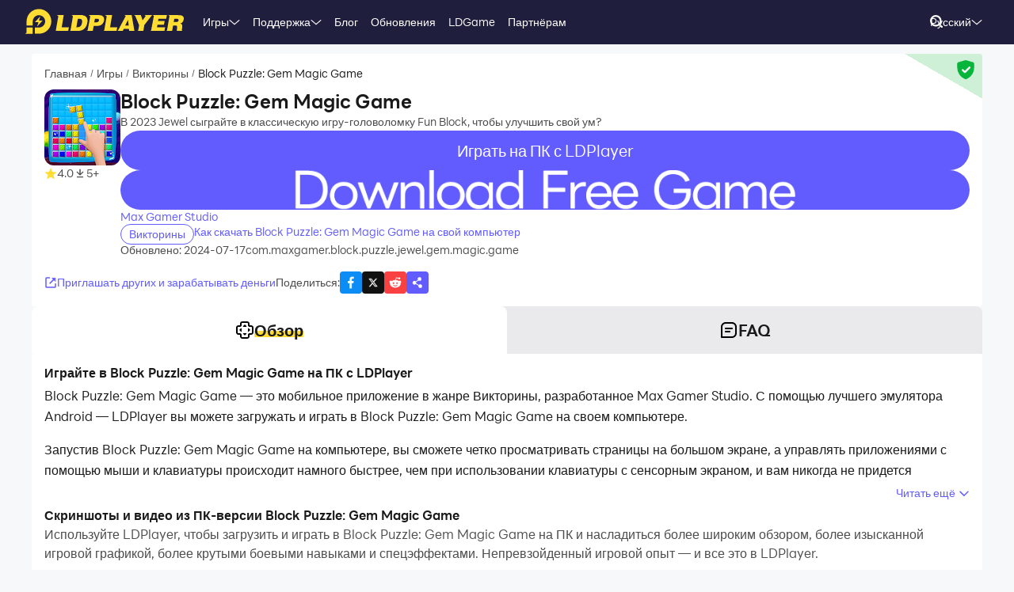

--- FILE ---
content_type: text/html; charset=utf-8
request_url: https://ru.ldplayer.net/games/block-puzzle-gem-magic-game-on-pc.html
body_size: 112793
content:
<!DOCTYPE html><html lang="ru" dir="ltr"><head><meta charSet="utf-8"/><meta name="viewport" content="width=device-width, initial-scale=1"/><link rel="preload" as="image" imageSrcSet="https://res.ldrescdn.com/web/900x1600.webp 640w, https://res.ldrescdn.com/web/1080x2400.webp 768w, https://res.ldrescdn.com/web/2600x2600.webp 1920w, https://res.ldrescdn.com/web/3600x3600.webp 2560w" imageSizes="100vw" fetchPriority="high"/><link rel="preload" as="image" imageSrcSet="https://play-lh.googleusercontent.com/SHMMhfR4Nx6uGMyXZ5jtgYENquzTErIGdw_M9h7b-udwE8GrtWjzxpUEMILrc-A99w=w640 1x, https://play-lh.googleusercontent.com/SHMMhfR4Nx6uGMyXZ5jtgYENquzTErIGdw_M9h7b-udwE8GrtWjzxpUEMILrc-A99w=w1080 2x"/><link rel="stylesheet" href="https://res.ldrescdn.com/ldplayer-official/_next/static/chunks/609d114a4a2f5f40.css" data-precedence="next"/><link rel="stylesheet" href="https://res.ldrescdn.com/ldplayer-official/_next/static/chunks/5f3c0529e3003c7c.css" data-precedence="next"/><link rel="stylesheet" href="https://res.ldrescdn.com/ldplayer-official/_next/static/chunks/6101c4ebffb71d3b.css" data-precedence="next"/><style data-precedence="middle" data-href="responsive-style">html{ font-size: 4vw; }
@media (min-width: 768px) { html { font-size:2vw; } }
@media (min-width: 1024px) { html { font-size:min(16px,1.5625vw); } }
@media (min-width: 1280px) { html { font-size:min(16px,1.25vw); } }
@media (min-width: 1920px) { html { font-size:0.8334vw; } }</style><link rel="preload" as="script" fetchPriority="low" href="https://res.ldrescdn.com/ldplayer-official/_next/static/chunks/fd972ce63c3e72b5.js"/><script src="https://res.ldrescdn.com/ldplayer-official/_next/static/chunks/efc907b1ab86c016.js" async=""></script><script src="https://res.ldrescdn.com/ldplayer-official/_next/static/chunks/030b9a114b8c671e.js" async=""></script><script src="https://res.ldrescdn.com/ldplayer-official/_next/static/chunks/3d858539e125bf8c.js" async=""></script><script src="https://res.ldrescdn.com/ldplayer-official/_next/static/chunks/000acc5e342ae1cf.js" async=""></script><script src="https://res.ldrescdn.com/ldplayer-official/_next/static/chunks/c664320ac09192e0.js" async=""></script><script src="https://res.ldrescdn.com/ldplayer-official/_next/static/chunks/turbopack-4080a82a8191642a.js" async=""></script><script src="https://res.ldrescdn.com/ldplayer-official/_next/static/chunks/71ea310491b50104.js" async=""></script><script src="https://res.ldrescdn.com/ldplayer-official/_next/static/chunks/3704133a6b32f8ce.js" async=""></script><script src="https://res.ldrescdn.com/ldplayer-official/_next/static/chunks/0650b533a82243ca.js" async=""></script><script src="https://res.ldrescdn.com/ldplayer-official/_next/static/chunks/618ce5a7cf430490.js" async=""></script><script src="https://res.ldrescdn.com/ldplayer-official/_next/static/chunks/5a5ce0fe51b3192a.js" async=""></script><script src="https://res.ldrescdn.com/ldplayer-official/_next/static/chunks/600b0befa3c7ceba.js" async=""></script><script src="https://res.ldrescdn.com/ldplayer-official/_next/static/chunks/05bc81e7d412f54b.js" async=""></script><script src="https://res.ldrescdn.com/ldplayer-official/_next/static/chunks/0d87fd900d62281f.js" async=""></script><script src="https://res.ldrescdn.com/ldplayer-official/_next/static/chunks/12cf442bc1a0f8ab.js" async=""></script><script src="https://res.ldrescdn.com/ldplayer-official/_next/static/chunks/65db231b82fe13b9.js" async=""></script><script src="https://res.ldrescdn.com/ldplayer-official/_next/static/chunks/dac86dd3b6cc6a0e.js" async=""></script><script src="https://res.ldrescdn.com/ldplayer-official/_next/static/chunks/30bc83d26956d321.js" async=""></script><script src="https://res.ldrescdn.com/ldplayer-official/_next/static/chunks/d8d848ef9b277d94.js" async=""></script><script src="https://res.ldrescdn.com/ldplayer-official/_next/static/chunks/7d9c8596afe92187.js" async=""></script><script src="https://res.ldrescdn.com/ldplayer-official/_next/static/chunks/9f1218b2647e2a0d.js" async=""></script><script src="https://res.ldrescdn.com/ldplayer-official/_next/static/chunks/074ad26a84d92255.js" async=""></script><script src="https://res.ldrescdn.com/ldplayer-official/_next/static/chunks/7ed6ec89afb8e5f8.js" async=""></script><script src="https://res.ldrescdn.com/ldplayer-official/_next/static/chunks/1b1d219e989e11ba.js" async=""></script><script src="https://res.ldrescdn.com/ldplayer-official/_next/static/chunks/d2126f38ae0d0729.js" async=""></script><link rel="preload" href="https://res.ldrescdn.com/ldplayer-official/_next/static/chunks/609d114a4a2f5f40.css" as="stylesheet"/><link rel="preload" href="https://res.ldrescdn.com/ldplayer-official/_next/static/chunks/5f3c0529e3003c7c.css" as="stylesheet"/><link rel="preload" href="https://res.ldrescdn.com/ldplayer-official/_next/static/chunks/6101c4ebffb71d3b.css" as="stylesheet"/><link rel="preload" href="https://res.ldrescdn.com/fonts/LINE_Seed_Sans/index.css" as="style"/><link rel="preload" href="https://res.ldrescdn.com/fonts/LINE_Seed_Sans/index.css" as="stylesheet"/><link rel="preconnect" href="https://res.ldrescdn.com"/><link rel="dns-prefetch" href="https://res.ldrescdn.com"/><link rel="preload" href="https://res.ldrescdn.com/fonts/LINE_Seed_Sans/index.css" as="style"/><meta name="theme-color" content="#f7f8fa"/><title>Скачать Block Puzzle: Gem Magic Game на ПК - LDPlayer</title><meta name="description" content="Скачать и играть в Block Puzzle: Gem Magic Game на ПК через LDPlayer с большим экраном, высокой четкости, управлением с помощью клавиатуры и мыши."/><meta name="keywords" content="Block Puzzle: Gem Magic Game на компьютере,Block Puzzle: Gem Magic Game на ПК,Block Puzzle: Gem Magic Game с эмулятор на ПК,Скачать Block Puzzle: Gem Magic Game на ПК,Играть в Block Puzzle: Gem Magic Game на ПК"/><meta name="robots" content="index, follow"/><meta name="admaven-placement" content="Bqja8qjwG"/><link rel="canonical" href="https://ru.ldplayer.net/games/block-puzzle-gem-magic-game-on-pc.html"/><link rel="alternate" hrefLang="x-default" href="https://www.ldplayer.net/games/block-puzzle-gem-magic-game-on-pc.html"/><link rel="alternate" hrefLang="en" href="https://www.ldplayer.net/games/block-puzzle-gem-magic-game-on-pc.html"/><link rel="alternate" hrefLang="zh-hant" href="https://www.ldplayer.tw/games/block-puzzle-gem-magic-game-on-pc.html"/><link rel="alternate" hrefLang="ko" href="https://kr.ldplayer.net/games/block-puzzle-gem-magic-game-on-pc.html"/><link rel="alternate" hrefLang="th" href="https://th.ldplayer.net/games/block-puzzle-gem-magic-game-on-pc.html"/><link rel="alternate" hrefLang="ru" href="https://ru.ldplayer.net/games/block-puzzle-gem-magic-game-on-pc.html"/><link rel="alternate" hrefLang="pt-BR" href="https://pt.ldplayer.net/games/block-puzzle-gem-magic-game-on-pc.html"/><link rel="alternate" hrefLang="de" href="https://de.ldplayer.net/games/block-puzzle-gem-magic-game-on-pc.html"/><link rel="alternate" hrefLang="ja" href="https://jp.ldplayer.net/games/block-puzzle-gem-magic-game-on-pc.html"/><link rel="alternate" hrefLang="ar" href="https://ar.ldplayer.net/games/block-puzzle-gem-magic-game-on-pc.html"/><meta property="og:title" content="Скачать Block Puzzle: Gem Magic Game на ПК - LDPlayer"/><meta property="og:description" content="Скачать и играть в Block Puzzle: Gem Magic Game на ПК через LDPlayer с большим экраном, высокой четкости, управлением с помощью клавиатуры и мыши."/><meta property="og:url" content="https://ru.ldplayer.net/games/block-puzzle-gem-magic-game-on-pc.html"/><meta property="og:site_name" content="Скачать Block Puzzle: Gem Magic Game на ПК - LDPlayer"/><meta property="og:image" content="https://play-lh.googleusercontent.com/SHMMhfR4Nx6uGMyXZ5jtgYENquzTErIGdw_M9h7b-udwE8GrtWjzxpUEMILrc-A99w"/><meta property="og:type" content="website"/><meta name="twitter:card" content="summary_large_image"/><meta name="twitter:title" content="Скачать Block Puzzle: Gem Magic Game на ПК - LDPlayer"/><meta name="twitter:description" content="Скачать и играть в Block Puzzle: Gem Magic Game на ПК через LDPlayer с большим экраном, высокой четкости, управлением с помощью клавиатуры и мыши."/><meta name="twitter:image" content="https://play-lh.googleusercontent.com/SHMMhfR4Nx6uGMyXZ5jtgYENquzTErIGdw_M9h7b-udwE8GrtWjzxpUEMILrc-A99w"/><link rel="icon" href="https://res.ldrescdn.com/gw/static/ld_gw/assets/favicon.ico" type="image/x-icon" sizes="48x48"/><link rel="icon" href="https://res.ldrescdn.com/gw/static/ld_gw/assets/favicon.png" type="image/png" sizes="48x48"/><link rel="stylesheet" href="https://res.ldrescdn.com/fonts/LINE_Seed_Sans/index.css"/><script src="https://res.ldrescdn.com/ldplayer-official/_next/static/chunks/a6dad97d9634a72d.js" noModule=""></script></head><body class="bg-white-2 c-black-2"><img alt="" srcSet="https://res.ldrescdn.com/web/900x1600.webp 640w, https://res.ldrescdn.com/web/1080x2400.webp 768w, https://res.ldrescdn.com/web/2600x2600.webp 1920w, https://res.ldrescdn.com/web/3600x3600.webp 2560w" sizes="100vw" style="position:fixed;top:0;left:0;width:100%;height:99%;z-index:-1" fetchPriority="high"/><header id="layout-header" class="w-full h-14 c-white-1 relative z-999"><div class="h-14 w-full bg-dark-1"><div class="grid size-full px-8 lt-lg:hidden"><div class="grid-area-[1/1] w-fit flex items-center"><a class="" href="/"><span class="sr-only">home page</span><svg xmlns="http://www.w3.org/2000/svg" width="1em" height=".16em" fill="none" viewBox="0 0 1024 160" class="c-yellow-5 text-50"><path fill="currentColor" fill-rule="evenodd" d="M247.84 39.561h-43.29l8.561 6.102-16.587 96.209h80.185l4.815-23.976h-46.5l12.842-78.335zm153.515 43.223.433-6.916c0-8.542-2.37-16.22-6.421-21.941-4.051-5.696-9.096-8.9-16.027-11.187-3.363-1.246-7.006-2.568-11.236-3.204h-68.948l8.561 6.102-16.026 93.005-5.377 3.204h49.711c11.058 0 20.69-1.195 29.888-4.831s16.587-9.408 22.141-17.264c6.065-8.339 10.243-18.84 12.562-31.502l.713-5.466zm-35.06 6.636c-3.363 19.272-12.485 28.476-28.639 28.476h-8.026l9.631-54.359h6.421c7.975 0 13.071.661 16.434 3.204q5.045 3.813 5.045 12.738c0 2.873-.28 6.178-.866 9.916zm142.94-22.68c0-6.228-1.503-11.44-4.408-15.534-2.879-4.068-7.21-7.119-12.994-9.128-5.402-2.212-12.052-2.517-21.097-2.517h-60.947l9.911 7.043-17.097 90.946-7.236 4.322h40.105l6.421-31.985h17.632c28.104 0 44.156-11.365 48.768-34.603.586-3.178.942-5.975.942-8.569zm-37.658 15.256c-3.032 2.644-6.676 3.966-10.906 3.966h-15.593l4.815-22.425h11.211c10.498 0 15.008 2.416 15.008 8.467 0 4.017-1.529 7.373-4.535 9.992m76.158 35.9 12.842-78.335h-44.895l9.988 7.12-15.849 91.987-5.376 3.204h85l4.816-23.976h-46.526m104.212-78.335H640.71l8.128 5.797-49.94 93.717-4.714 2.822h35.29l6.421-12.788h33.684l1.605 12.788h33.684l-17.632-102.31h-35.289zm-6.396 67.148 17.632-36.765 4.816 36.765zm136.291-67.148h-11.237l7.44 5.289-20.256 28.273-11.236-33.562h-43.29l6.828 4.857 25.25 60.689-5.86 33.561-5.376 3.204h38.5l6.421-38.367 49.71-63.944zm72.183 62.343h41.685l4.816-23.976h-43.29l3.21-14.39h49.711l4.816-23.977h-91.396l7.084 5.035-17.683 94.047-5.427 3.254h91.395l4.816-23.975h-52.921l3.21-15.993zm163.685-20.035c3.79-6 6.29-13.653 6.29-21.51 0-7.297-3.52-12.102-9.33-15.89-5.83-3.789-15.742-4.882-30.749-4.882h-59.342l7.134 5.085-16.205 94.022-5.376 3.203h38.474l6.421-35.163h4.815c7.873 0 13.785.102 16.791 1.195 2.981 1.094 4.485 4.018 4.485 8.696l-1.147 11.645c-.586 4.322-.866 7.83-.866 10.5v3.102h35.285v-3.204c-1.63 0-2.8-.254-3.1-2.364l1.14-7.043 1.45-8.06c.59-4.322.51-7.22.51-9.712 0-5.466-.63-9.662-2.67-11.594-1.73-2.008-4.69-3.788-10.17-6 7.42-1.83 12.36-6.051 16.16-12.052zm-27.394-8.721c-.866 6.712-5.631 11.187-16.027 11.187h-16.026l4.815-20.772h16.027c2.115 0 4.331-.127 6.344.839s3.44 2.237 4.255 3.814c.816 1.576.918 3.025.612 4.932M8.001 152.017 0 160h47.953v-39.994H8zM87.879 0C44.207 0 8.74 35.112 8.026 78.665h-.025v27.993h39.952V78.665h.025c.713-21.484 18.294-38.671 39.927-38.671s39.952 17.899 39.952 39.993-17.887 39.994-39.952 39.994H61.279v39.994h26.626c44.13 0 79.904-35.824 79.904-80.013S132.01 0 87.879 0M61.253 85.632h23.492l-8.765 27.713 35.875-38.544H87.522l9.632-28.12-35.926 38.95z" clip-rule="evenodd"></path></svg></a><div class="flex h-full mis-4 flex-1 xl:mis-8"><div class="group flex items-center gap-x-1.2 px-2 xl:px-5 text-3.5"><div class="relative h-full flex-center of-hidden"><a class="h-full flex items-center" href="/games">Игры</a><span class="absolute inline-block content-empty bottom-0 left-0 w-full h-0 bg-#ffe500 rd-5px transition-all-200 group-hover:h-1"></span></div><svg xmlns="http://www.w3.org/2000/svg" width="1em" height=".5em" fill="none" viewBox="0 0 12 6" class="aspect-ratio-2/1 h-auto text-1em"><path stroke="#F5F5F5" stroke-linecap="round" d="M11 .539 6 4.873 1 .54"></path></svg><div class="absolute top-full z-9999 h-0 w-full of-hidden rd-1 transition-all-300" group-hover="size-auto"><a class="h-9 flex items-center bg-black-2 bg-op-90 c-gray-5 c-op-90 transition-all-100" un-hover="c-yellow-1 bg-black-1" group-hover="px-4" href="https://ru.ldplayer.net/games/upcoming-games.html">Игры с предрегистрацией</a><a class="h-9 flex items-center bg-black-2 bg-op-90 c-gray-5 c-op-90 transition-all-100" un-hover="c-yellow-1 bg-black-1" group-hover="px-4" href="https://ru.ldplayer.net/games/type/108.html">Экшен</a><a class="h-9 flex items-center bg-black-2 bg-op-90 c-gray-5 c-op-90 transition-all-100" un-hover="c-yellow-1 bg-black-1" group-hover="px-4" href="https://ru.ldplayer.net/games/type/103.html">Ролевые</a><a class="h-9 flex items-center bg-black-2 bg-op-90 c-gray-5 c-op-90 transition-all-100" un-hover="c-yellow-1 bg-black-1" group-hover="px-4" href="https://ru.ldplayer.net/games/type/105.html">Приключения</a><a class="h-9 flex items-center bg-black-2 bg-op-90 c-gray-5 c-op-90 transition-all-100" un-hover="c-yellow-1 bg-black-1" group-hover="px-4" href="https://ru.ldplayer.net/games/type/104.html">Гонки</a><a class="h-9 flex items-center bg-black-2 bg-op-90 c-gray-5 c-op-90 transition-all-100" un-hover="c-yellow-1 bg-black-1" group-hover="px-4" href="https://ru.ldplayer.net/games/type/102.html">Казуальные</a><a class="h-9 flex items-center bg-black-2 bg-op-90 c-gray-5 c-op-90 transition-all-100" un-hover="c-yellow-1 bg-black-1" group-hover="px-4" href="https://ru.ldplayer.net/games/type/101.html">Стратегии</a><a class="h-9 flex items-center bg-black-2 bg-op-90 c-gray-5 c-op-90 transition-all-100" un-hover="c-yellow-1 bg-black-1" group-hover="px-4" href="https://ru.ldplayer.net/games/type/120.html">Аркады</a><a class="h-9 flex items-center bg-black-2 bg-op-90 c-gray-5 c-op-90 transition-all-100" un-hover="c-yellow-1 bg-black-1" group-hover="px-4" href="https://ru.ldplayer.net/games/type/164.html">Симуляторы</a></div></div><div class="group flex items-center gap-x-1.2 px-2 xl:px-5 text-3.5"><div class="relative h-full flex-center of-hidden"><a class="h-full flex items-center" href="/support">Поддержка</a><span class="absolute inline-block content-empty bottom-0 left-0 w-full h-0 bg-#ffe500 rd-5px transition-all-200 group-hover:h-1"></span></div><svg xmlns="http://www.w3.org/2000/svg" width="1em" height=".5em" fill="none" viewBox="0 0 12 6" class="aspect-ratio-2/1 h-auto text-1em"><path stroke="#F5F5F5" stroke-linecap="round" d="M11 .539 6 4.873 1 .54"></path></svg><div class="absolute top-full z-9999 h-0 w-full of-hidden rd-1 transition-all-300" group-hover="size-auto"><a class="h-9 flex items-center bg-black-2 bg-op-90 c-gray-5 c-op-90 transition-all-100" un-hover="c-yellow-1 bg-black-1" group-hover="px-4" href="https://ru.ldplayer.net/blog/599.html">Введение в LDPlayer 9</a><a class="h-9 flex items-center bg-black-2 bg-op-90 c-gray-5 c-op-90 transition-all-100" un-hover="c-yellow-1 bg-black-1" group-hover="px-4" href="https://ru.ldplayer.net/blog/how-to-enable-vt.html">Гайд по включению VT</a><a class="h-9 flex items-center bg-black-2 bg-op-90 c-gray-5 c-op-90 transition-all-100" un-hover="c-yellow-1 bg-black-1" group-hover="px-4" href="https://ru.ldplayer.net/blog/how-to-update-the-graphics-driver.html">Как обновить графический драйвер?</a><a class="h-9 flex items-center bg-black-2 bg-op-90 c-gray-5 c-op-90 transition-all-100" un-hover="c-yellow-1 bg-black-1" group-hover="px-4" href="https://ru.ldplayer.net/blog/emulyator-ne-zapuskayetsya.html">Что делать если эмулятор не запускается и виснет?</a><a class="h-9 flex items-center bg-black-2 bg-op-90 c-gray-5 c-op-90 transition-all-100" un-hover="c-yellow-1 bg-black-1" group-hover="px-4" href="https://ru.ldplayer.net/blog/150.html">Гайд: макрос клавиатуры</a><a class="h-9 flex items-center bg-black-2 bg-op-90 c-gray-5 c-op-90 transition-all-100" un-hover="c-yellow-1 bg-black-1" group-hover="px-4" href="https://ru.ldplayer.net/blog/151.html">Как запустить несколько эмуляторов одновременно?</a><a class="h-9 flex items-center bg-black-2 bg-op-90 c-gray-5 c-op-90 transition-all-100" un-hover="c-yellow-1 bg-black-1" group-hover="px-4" href="https://ru.ldplayer.net/blog/nastroyka-upravleniya.html">Как настроить управление для игры?</a><a class="h-9 flex items-center bg-black-2 bg-op-90 c-gray-5 c-op-90 transition-all-100" un-hover="c-yellow-1 bg-black-1" group-hover="px-4" href="https://ru.ldplayer.net/blog/153.html">Как максимально повысить фпс в играх?</a></div></div><div class="group flex items-center gap-x-1.2 px-2 xl:px-5 text-3.5"><div class="relative h-full flex-center of-hidden"><a class="h-full flex items-center" href="/blog">Блог</a><span class="absolute inline-block content-empty bottom-0 left-0 w-full h-0 bg-#ffe500 rd-5px transition-all-200 group-hover:h-1"></span></div></div><div class="group flex items-center gap-x-1.2 px-2 xl:px-5 text-3.5"><div class="relative h-full flex-center of-hidden"><a class="h-full flex items-center" href="/other/version-history-and-release-notes.html">Обновления</a><span class="absolute inline-block content-empty bottom-0 left-0 w-full h-0 bg-#ffe500 rd-5px transition-all-200 group-hover:h-1"></span></div></div><div class="group flex items-center gap-x-1.2 px-2 xl:px-5 text-3.5"><div class="relative h-full flex-center of-hidden"><a class="h-full flex items-center" href="/cpgame">LDGame</a><span class="absolute inline-block content-empty bottom-0 left-0 w-full h-0 bg-#ffe500 rd-5px transition-all-200 group-hover:h-1"></span></div></div><div class="group flex items-center gap-x-1.2 px-2 xl:px-5 text-3.5"><div class="relative h-full flex-center of-hidden"><a class="h-full flex items-center" href="/affiliate">Партнёрам</a><span class="absolute inline-block content-empty bottom-0 left-0 w-full h-0 bg-#ffe500 rd-5px transition-all-200 group-hover:h-1"></span></div></div><div class="group flex items-center gap-x-1.2 px-2 xl:px-5 text-3.5"><div class="relative h-full flex-center of-hidden"><div class="h-full flex items-center" rel="nofollow" target="_blank"></div><span class="absolute inline-block content-empty bottom-0 left-0 w-full h-0 bg-#ffe500 rd-5px transition-all-200 group-hover:h-1"></span></div></div></div></div><div class="grid-area-[1/1] h-full w-fit flex items-center justify-self-end"><div class="relative rd-4 transition-all-300 bg-transparent"><div class="transition-all-300 relative w-0"><div class="w-full pis-4 pie-10"><input type="text" class="h-8 w-full bg-transparent text-4 c-black-2 placeholder:c-black-3" placeholder="Поиск игры/новостей/гида"/></div><div class="absolute-center-end transition-all-300 cursor-pointer p-2 pie-4 z-1 c-white-1"><svg xmlns="http://www.w3.org/2000/svg" width="1em" height="1em" fill="none" viewBox="0 0 44 44" class="text-4"><circle cx="20" cy="20" r="17" stroke="currentColor" stroke-width="6"></circle><path stroke="currentColor" stroke-linecap="round" stroke-linejoin="round" stroke-width="6" d="m41 41-2-2"></path></svg></div></div><div class="absolute-top-start w-full rd-4 bg-white-1 shadow-xl transition-all-300 of-hidden pointer-events-none"></div></div><!--$?--><template id="B:0"></template><div class="h-full flex"></div><!--/$--><a class="btnDownload download-ldplayer" href="https://res.ldrescdn.com/download/LDPlayer9.exe?n=LDPlayer9_ru_1385_ld.exe"><span class="sr-only">download ldplayer</span><div class="hidden h-0 min-w-0 w-0 of-hidden whitespace-nowrap rd-6.25 text-center text-3.5 lh-8 op-0 transition-all-300 lg:block ld-button-yellow">Скачать LDPlayer</div></a></div></div></div></header><main class="flex-1"><!--$--><!--/$--><script type="application/ld+json">{"@context":"https://schema.org","@type":"MobileApplication","name":"Block Puzzle: Gem Magic Game","description":"Скачать и играть в Block Puzzle: Gem Magic Game на ПК через LDPlayer с большим экраном, высокой четкости, управлением с помощью клавиатуры и мыши.","url":"https://ru.ldplayer.net/games/block-puzzle-gem-magic-game-on-pc.html","image":"https://play-lh.googleusercontent.com/SHMMhfR4Nx6uGMyXZ5jtgYENquzTErIGdw_M9h7b-udwE8GrtWjzxpUEMILrc-A99w","operatingSystem":"Windows, Android","applicationCategory":"GameApplication, MultimediaApplication","genre":["166"],"aggregateRating":{"@type":"AggregateRating","ratingValue":"4","bestRating":"5","ratingCount":5},"author":{"@type":"Organization","name":"KLab"},"offers":{"@type":"Offer","price":"0","priceCurrency":"USD"}}</script><div id="tool-anchor" data-share="facebook,X_dark,reddit" class="mb-15 w-full flex flex-col py-3 view-content" lt-lg="gap-2" un-lg="flex-row gap-4"><div class="w-full flex flex-1 flex-col gap-2 of-hidden"><section class="relative of-hidden card-box"><script type="application/ld+json">{"@context":"https://schema.org","@type":"BreadcrumbList","itemListElement":[{"@type":"ListItem","position":1,"item":"https://ru.ldplayer.net/","url":"https://ru.ldplayer.net/","name":"Главная"},{"@type":"ListItem","position":2,"item":"https://ru.ldplayer.net/games/list","url":"https://ru.ldplayer.net/games/list","name":"Игры"},{"@type":"ListItem","position":3,"item":"https://ru.ldplayer.net/games/type/166.html","url":"https://ru.ldplayer.net/games/type/166.html","name":"Викторины"},{"@type":"ListItem","position":4,"item":"https://ru.ldplayer.net/games/block-puzzle-gem-magic-game-on-pc.html","url":"https://ru.ldplayer.net/games/block-puzzle-gem-magic-game-on-pc.html","name":"Block Puzzle: Gem Magic Game"}]}</script><div class="flex mb-3 text-3.5 ltr:pr-2 rtl:pl-2"><p class="inline-flex items-center c-black-3 lh-1.25em [&amp;:last-child_.separator]:hidden"><a class="transition-all-150 hover:c-black-2 ws-nowrap" href="/">Главная</a><span class="separator mx-1 text-0.7em">/</span></p><p class="inline-flex items-center c-black-3 lh-1.25em [&amp;:last-child_.separator]:hidden"><a class="transition-all-150 hover:c-black-2 ws-nowrap" href="/games/list">Игры</a><span class="separator mx-1 text-0.7em">/</span></p><p class="inline-flex items-center c-black-3 lh-1.25em [&amp;:last-child_.separator]:hidden"><a class="transition-all-150 hover:c-black-2 ws-nowrap" href="/games/type/166.html">Викторины</a><span class="separator mx-1 text-0.7em">/</span></p><p class="inline-flex items-center c-black-3 lh-1.25em [&amp;:last-child_.separator]:hidden"><span class="transition-all-150 hover:c-black-2 c-black-2 line-clamp-1 ws-normal">Block Puzzle: Gem Magic Game</span></p></div><div class="mb-5 flex" lt-md="flex-col" un-md="flex-row gap-x-6"><div class="flex-shrink-0 flex-col lt-md:flex-center md:items-start"><img alt="Block Puzzle: Gem Magic Game" loading="lazy" width="96" height="96" decoding="async" data-nimg="1" class="size-24 rd-3 text-center" style="color:transparent" srcSet="https://play-lh.googleusercontent.com/k93e-kmDpT7CIP0H3Cd-Z3CjvSmszqwZFuRAnFiS6fk__4muY3yihxmlsfiAlRWjhKq4=w96 1x, https://play-lh.googleusercontent.com/k93e-kmDpT7CIP0H3Cd-Z3CjvSmszqwZFuRAnFiS6fk__4muY3yihxmlsfiAlRWjhKq4=w256 2x" src="https://play-lh.googleusercontent.com/k93e-kmDpT7CIP0H3Cd-Z3CjvSmszqwZFuRAnFiS6fk__4muY3yihxmlsfiAlRWjhKq4=w256"/><div class="flex" lt-md="my-3 flex-row items-center gap-4" un-md="mt-3 flex-col gap-2"><span class="flex items-center gap-1"><svg xmlns="http://www.w3.org/2000/svg" width="1em" height=".938em" fill="none" viewBox="0 0 16 15" class="text-4 c-yellow-5"><path fill="currentColor" d="m8 0 2.116 5.088 5.493.44-4.185 3.584 1.278 5.36L8 11.6l-4.702 2.872 1.278-5.36L.392 5.528l5.492-.44z"></path></svg><span class="text-3.5 c-black-3">4.0</span></span><span class="flex items-center gap-1"><svg xmlns="http://www.w3.org/2000/svg" width="1em" height="1em" viewBox="0 0 24 24" class="text-4 c-black-3"><path fill="currentColor" d="M6 18h12v2H6zm5-14v8.586L6.707 8.293 5.293 9.707 12 16.414l6.707-6.707-1.414-1.414L13 12.586V4z"></path></svg><span class="text-3.5 c-black-3">5+</span></span></div></div><div class="flex flex-1 flex-col gap-y-2.5"><h2 class="line-clamp-1 text-6 font-600 lh-1.25em lt-md:text-center md:text-7.5">Block Puzzle: Gem Magic Game</h2><p class="text-3.5 c-black-3 lh-5.5 lt-md:text-center">В 2023 Jewel сыграйте в классическую игру-головоломку Fun Block, чтобы улучшить свой ум?</p><div class="flex flex-col gap-3 md:hidden"><div class="btnDownload common-btn h-12.5 w-full flex-center rd-7.5 bg-purple-5 text-5 c-white-1">Играть на ПК с LDPlayer</div><a class="btnDownload common-btn h-12.5 w-full rd-7.5 bg-cover bg-center bg-no-repeat" style="background-image:url(https://res.ldrescdn.com/rms/upload/en/78lc09qbtz3-1761631670.png)" href="https://res.ldrescdn.com/download/corp/com.gametree.lhlr.gp.ld/100010-100012-com.gametree.lhlr.gp.ld.apk"><span class="sr-only">recommend</span></a></div><a class="text-3.5 c-purple-5 lh-4.5 transition-all-100 hover:c-purple-6" href="/developers/Max%20Gamer%20Studio.html">Max Gamer Studio</a><div class="flex gap-4" lt-md="flex-col" un-md="items-center justify-between"><div class="flex flex-shrink-0 gap-1"><a class="h-6 w-fit flex-center rd-5 px-2.5 text-3.5 ld-tag-purple-outline" href="/games/type/166.html">Викторины</a></div><div class="line-clamp-1 cursor-pointer text-3.5 c-purple-5 lh-5 transition-all-100 hover:c-purple-6">Как скачать Block Puzzle: Gem Magic Game на свой компьютер</div></div><div class="flex gap-2" lt-md="flex-col" un-md="items-center justify-between"><div class="text-3.5 c-black-3">Обновлено: 2024-07-17</div><div class="text-3.5 c-black-3">com.maxgamer.block.puzzle.jewel.gem.magic.game</div></div></div></div><a class="download btnDownload mb-5 hidden md:block" href="/games/download/block-puzzle-gem-magic-game-on-pc.html"><button type="button" class="ld-button h-12.5 w-full rd-8 text-4.5 font-600 ld-button-yellow"><h1 class="max-w-full flex items-center of-hidden text-ellipsis ws-nowrap">Скачать <span class="flex-1 of-hidden text-ellipsis ws-nowrap"> <!-- -->Block Puzzle: Gem Magic Game<!-- --> </span> на ПК</h1></button></a><div class="flex items-center justify-between"><div class="flex gap-10"><span class="flex-center gap-1 text-3.5 c-purple-5 transition-all-100 lt-md:hidden hover:c-purple-6 cursor-pointer" type="button" aria-haspopup="dialog" aria-expanded="false" aria-controls="radix-_R_9gb6auqbsnpfaivb_" data-state="closed"><svg xmlns="http://www.w3.org/2000/svg" width="1em" height="1em" fill="none" viewBox="0 0 16 16" class="text-4 c-current"><path stroke="currentColor" stroke-linecap="round" stroke-width="1.5" d="M6.286 2H2.923A.923.923 0 0 0 2 2.923v10.154c0 .51.413.923.923.923h10.154c.51 0 .923-.413.923-.923V9.714M7.077 8.923l5.539-5.538"></path><path fill="currentColor" stroke="currentColor" stroke-linecap="round" stroke-linejoin="round" stroke-width="0.923" d="M13.539 2.461H9.846l3.693 3.693z"></path></svg><span>Приглашать других и зарабатывать деньги</span></span></div><div class="flex flex-1 items-center lt-md:justify-between md:justify-end"><span class="text-3.5 c-black-3 md:hidden">Поделиться<!-- -->:</span><div class="inline-flex gap-3"><div class="of-hidden inline-block cursor-pointer size-7 rd-1 text-4" style="background-position:0% 0%;background-size:1600% auto;background-image:url(https://res.ldrescdn.com/ldplayer-official/_next/static/media/tp-icon.4fa3c07b.webp)"></div><div class="of-hidden inline-block cursor-pointer size-7 rd-1 text-4" style="background-position:13.333333333333334% 0%;background-size:1600% auto;background-image:url(https://res.ldrescdn.com/ldplayer-official/_next/static/media/tp-icon.4fa3c07b.webp)"></div><div class="of-hidden inline-block cursor-pointer size-7 rd-1 text-4" style="background-position:6.666666666666667% 0%;background-size:1600% auto;background-image:url(https://res.ldrescdn.com/ldplayer-official/_next/static/media/tp-icon.4fa3c07b.webp)"></div><div class="bg-purple-5 flex-center c-white-1 cursor-pointer size-7 rd-1 text-4" type="button" aria-haspopup="dialog" aria-expanded="false" aria-controls="radix-_R_1agb6auqbsnpfaivb_" data-state="closed"><svg xmlns="http://www.w3.org/2000/svg" width="1em" height="1em" fill="none" viewBox="0 0 18 18" class="text-1em"><path fill="currentColor" fill-rule="evenodd" d="M11.885 6.615a2.604 2.604 0 1 0-2.29-1.363l-3.2 2.203a2.604 2.604 0 1 0 .084 3.634l4.026 2.333a2.605 2.605 0 1 0 5.11.713 2.604 2.604 0 0 0-4.575-1.703L7.05 10.12a2.6 2.6 0 0 0-.04-1.722l3.33-2.29c.432.319.966.508 1.545.508" clip-rule="evenodd"></path></svg></div></div></div></div><div class="absolute h-16.5 w-28 rotate-30 bg-#07B53B bg-op-20 -right-6 -top-8.25"></div><div class="absolute right-2 top-1.75 cursor-pointer" type="button" aria-haspopup="dialog" aria-expanded="false" aria-controls="radix-_R_2kb6auqbsnpfaivb_" data-state="closed"><svg xmlns="http://www.w3.org/2000/svg" width="1em" height="1em" fill="none" viewBox="0 0 26 26" class="text-6.5"><path fill="#07B53B" d="M2.32 5.439c0-.825.544-1.552 1.337-1.783l8.826-2.576c.34-.099.701-.099 1.041 0l8.817 2.576a1.86 1.86 0 0 1 1.336 1.783v5.002c0 6.513-4.04 12.318-10.094 14.604a1.65 1.65 0 0 1-1.166 0A15.615 15.615 0 0 1 2.32 10.438z"></path><path fill="#fff" fill-rule="evenodd" d="M18.674 9.45a1.16 1.16 0 0 1 0 1.64L12.764 17a1.16 1.16 0 0 1-1.641 0l-2.73-2.729a1.16 1.16 0 1 1 1.642-1.641l1.909 1.908 5.088-5.089a1.16 1.16 0 0 1 1.642 0" clip-rule="evenodd"></path></svg></div></section><section class=""><ul class="relative z-0 h-15 w-full flex rd-t-2 bg-#eaeaed"><li class="flex-1 flex-center gap-1 z-1 transition-150 rd-t-2 cursor-pointer lt-md:flex-[1.75] bg-white-1"><img alt="" loading="lazy" width="24" height="24" decoding="async" data-nimg="1" class="inline-block shrink-0 lh-none text-6" style="color:transparent" src="https://res.ldrescdn.com/ldplayer-official/_next/static/media/content-tab-1.ede04aa2.svg"/><p un-before="ld-nav-item-before h-2" class="ld-nav-item text-5 font-600 c-black-2 lt-md:of-hidden">Обзор</p></li><li class="flex-1 flex-center gap-1 z-1 transition-150 rd-t-2 cursor-pointer"><img alt="" loading="lazy" width="24" height="24" decoding="async" data-nimg="1" class="inline-block shrink-0 lh-none text-6" style="color:transparent" src="https://res.ldrescdn.com/ldplayer-official/_next/static/media/content-tab-2.6b8aa031.svg"/><p un-before="ld-nav-item-before" class="ld-nav-item text-5 font-600 c-black-2 lt-md:of-hidden lt-md:w-0">FAQ</p></li></ul><div class="w-full transform-gpu"><div class="card-box w-full"><div class="flex flex-col w-full"><div class="relative"><div class="grid grid-rows-[0fr] of-hidden op-0 transition-all-300 min-h-36 op-100"><span class="min-h-0"><div><h2 class="mb-2 text-4 c-black-2 font-600">Играйте в Block Puzzle: Gem Magic Game на ПК с LDPlayer</h2><article class="rich-text-module__KFTknG__richText mb-10 flex-1" lang="ru"><body><p>Block Puzzle: Gem Magic Game — это мобильное приложение в жанре Викторины, разработанное Max Gamer Studio. С помощью лучшего эмулятора Android — LDPlayer вы можете загружать и играть в Block Puzzle: Gem Magic Game на своем компьютере. </p>

<p>Запустив Block Puzzle: Gem Magic Game на компьютере, вы сможете четко просматривать страницы на большом экране, а управлять приложениями с помощью мыши и клавиатуры происходит намного быстрее, чем при использовании клавиатуры с сенсорным экраном, и вам никогда не придется беспокоиться о мощности вашего устройства. </p>

<p>Благодаря функциям многократного открытия и синхронизации вы даже можете запускать несколько приложений и учетных записей на своем ПК. </p>

<p>Функция передачи файлов упрощает обмен изображениями, видео и файлами. </p>

<p>Загрузите Block Puzzle: Gem Magic Game и запустите его на своем компьютере. Наслаждайтесь большим экраном и качеством высокой четкости версии для ПК!</p>Простая, но увлекательная игра-головоломка! Block Puzzle Gem Magic Game - классическая и увлекательная игра с блоками!<br>Кроме того, наша Block Puzzle - это гораздо больше. Это проще и интереснее! Как только вы начнете играть, вы не сможете выйти. Просто попробуйте; вам понравится!<br><br>Отбрасывайте блоки, чтобы создать непрерывные вертикальные или горизонтальные линии блоков. Эта линия уничтожается при создании. В этой простой, но захватывающей игре-головоломке сохраняйте самообладание и чистую доску, когда действие накаляется.<br><br>Особенности игры Block Puzzle Gem Magic:<br>- Красиво просто и несложно, без каких-либо обязательств или ограничений по времени<br>- Визуально захватывающая дух графика и невероятный счет<br>- Легко научиться, но сложно освоить<br>- Идеальная головоломка и идеально подходит для небольших карманов времени<br>- Создайте оптимальную стратегию и сохраняйте четкость линий благодаря бесконечному количеству блоков.<br><br>КАК ИГРАТЬ В БЛОЧНЫЕ ГОЛОВОЛОМКИ?<br>- Чтобы переместить фигуры, просто перетащите их.<br>- Попробуйте построить полные линии на сетке в вертикальном или горизонтальном направлении.<br>- Их нельзя вращать.<br>- Нет ограничений по времени.<br><br>ПОЧЕМУ ВЫБЕРИТЕ ЭТОТ ЛОЗБОК?<br>- Изысканный игровой интерфейс. Простая классическая игра с кубиками для всех возрастов!<br>- Все это БЕСПЛАТНО и Wi-Fi не требуется!<br>- Поддержка таблицы лидеров. Block Puzzle Classic<br><br>Получайте удовольствие от этой волшебной игры Block Puzzle Gem Magic! Чем веселее и увлекательнее!!</body></article><script id="clearStyle-special-vt-blog-content">document.addEventListener('DOMContentLoaded', () => {
            const richText = document.getElementById('special-vt-blog-content')
            if (richText) {
              richText.removeAttribute('style');
              const allElements = richText.querySelectorAll('*')
              allElements.forEach((el) => {
                if(el.style){
                  el.removeAttribute('style');
                }
              })
            }
        })</script></div></span></div><div class="absolute-bottom-start z-1 h-6 w-full from-transparent to-white-1 bg-gradient-to-b"></div></div><div class="h-8 flex cursor-pointer items-center justify-end text-3.5 c-purple-5 hover:c-purple-6"><span>Читать ещё</span><svg xmlns="http://www.w3.org/2000/svg" width="1em" height="1em" fill="none" viewBox="0 0 14 14" class="text-1em mis-1"><path stroke="currentColor" stroke-linecap="round" stroke-linejoin="round" stroke-width="1.5" d="M11.9 5.25 6.95 10.2 2 5.25"></path></svg></div><div class="w-full flex flex-1 flex-col"><div class="mb-4 flex flex-col gap-2 text-4 lh-6"><h2 class="c-black-2 font-600">Скриншоты и видео из ПК-версии Block Puzzle: Gem Magic Game</h2><div class="c-black-3">Используйте LDPlayer, чтобы загрузить и играть в Block Puzzle: Gem Magic Game на ПК и насладиться более широким обзором, более изысканной игровой графикой, более крутыми боевыми навыками и спецэффектами. Непревзойденный игровой опыт — и все это в LDPlayer.</div></div><section class="flex-1 w-full"><div class="of-hidden rd-2"><div class="mis--4 flex transform-gpu touch-pan-y touch-pinch-zoom"><div class="flex-shrink-0 min-w-0 pis-4"><div class="group relative cursor-zoom-in of-hidden rd-2"><img data-zoomable="true" alt="" loading="eager" width="445" height="250" decoding="async" data-nimg="1" class="h-62.5 w-auto" style="color:transparent" srcSet="https://play-lh.googleusercontent.com/SHMMhfR4Nx6uGMyXZ5jtgYENquzTErIGdw_M9h7b-udwE8GrtWjzxpUEMILrc-A99w=w640 1x, https://play-lh.googleusercontent.com/SHMMhfR4Nx6uGMyXZ5jtgYENquzTErIGdw_M9h7b-udwE8GrtWjzxpUEMILrc-A99w=w1080 2x" src="https://play-lh.googleusercontent.com/SHMMhfR4Nx6uGMyXZ5jtgYENquzTErIGdw_M9h7b-udwE8GrtWjzxpUEMILrc-A99w=w1080"/></div></div><div class="flex-shrink-0 min-w-0 pis-4"><div class="group relative cursor-zoom-in of-hidden rd-2"><img data-zoomable="true" alt="" loading="lazy" width="445" height="250" decoding="async" data-nimg="1" class="h-62.5 w-auto" style="color:transparent" srcSet="https://play-lh.googleusercontent.com/T75PKBv-LqEGssh7LJXqh8t4Q6TlZpZerUJUfmRRtHCplNeN7NJ9qVbw8-OKB9Mim3sn=w640 1x, https://play-lh.googleusercontent.com/T75PKBv-LqEGssh7LJXqh8t4Q6TlZpZerUJUfmRRtHCplNeN7NJ9qVbw8-OKB9Mim3sn=w1080 2x" src="https://play-lh.googleusercontent.com/T75PKBv-LqEGssh7LJXqh8t4Q6TlZpZerUJUfmRRtHCplNeN7NJ9qVbw8-OKB9Mim3sn=w1080"/></div></div><div class="flex-shrink-0 min-w-0 pis-4"><div class="group relative cursor-zoom-in of-hidden rd-2"><img data-zoomable="true" alt="" loading="lazy" width="445" height="250" decoding="async" data-nimg="1" class="h-62.5 w-auto" style="color:transparent" srcSet="https://play-lh.googleusercontent.com/_RQ0K-nkP3r64L8Rm8FrsRD9SOab4ZWwBMtcL7HudGvviairbkR8anqfKm81BJzn8Q=w640 1x, https://play-lh.googleusercontent.com/_RQ0K-nkP3r64L8Rm8FrsRD9SOab4ZWwBMtcL7HudGvviairbkR8anqfKm81BJzn8Q=w1080 2x" src="https://play-lh.googleusercontent.com/_RQ0K-nkP3r64L8Rm8FrsRD9SOab4ZWwBMtcL7HudGvviairbkR8anqfKm81BJzn8Q=w1080"/></div></div><div class="flex-shrink-0 min-w-0 pis-4"><div class="group relative cursor-zoom-in of-hidden rd-2"><img data-zoomable="true" alt="" loading="lazy" width="445" height="250" decoding="async" data-nimg="1" class="h-62.5 w-auto" style="color:transparent" srcSet="https://play-lh.googleusercontent.com/D4GnoEwOpqvQA43I30a9yeCCQ8NApKd9zPSJqrwzytJSa6yavc-VTDsK_pe_GqeVog=w640 1x, https://play-lh.googleusercontent.com/D4GnoEwOpqvQA43I30a9yeCCQ8NApKd9zPSJqrwzytJSa6yavc-VTDsK_pe_GqeVog=w1080 2x" src="https://play-lh.googleusercontent.com/D4GnoEwOpqvQA43I30a9yeCCQ8NApKd9zPSJqrwzytJSa6yavc-VTDsK_pe_GqeVog=w1080"/></div></div></div></div></section></div></div></div><div class="card-box w-full hidden"><div class="flex flex-col gap-4"><div class="rd-2 bg-gray-5 p-5"><div class="flex cursor-pointer items-center justify-between gap-2 transition-all-150"><h3 class="text-4 c-black-2 font-600 lh-6 hover:c-purple-5">Безопасно ли и законно ли использовать LDPlayer?</h3><p class="flex-center flex-shrink-0 gap-1 c-purple-5"><span class="text-3.5 lt-md:hidden">Читать ещё</span><svg xmlns="http://www.w3.org/2000/svg" width="1em" height="1em" fill="none" viewBox="0 0 14 14" class="text-4 transition-all-150"><path stroke="currentColor" stroke-linecap="round" stroke-linejoin="round" stroke-width="1.5" d="M11.9 5.25 6.95 10.2 2 5.25"></path></svg></p></div><div class="grid grid-rows-[0fr] of-hidden op-0 transition-all-300"><span class="min-h-0"><div class="mt-6 text-4 c-black-3 lh-6 [&amp;_a:hover]:c-purple-6 [&amp;_a]:c-purple-5">LDPlayer никогда не будет устанавливать какие-либо программы на компьютер игрока или нарушать конфиденциальную информацию игрока без разрешения игрока, а также не будет использовать компьютер пользователя для майнинга. Для получения подробной информации вы можете просмотреть <a href="https://ru.ldplayer.net/blog/204.html" target="_blank">Ответы на вопросы по безопасности LDPlayer</a>.<br/>
LDPlayer — эмулятор, пользующийся наибольшим доверием среди производителей игр. Он быстрый и легкий, поддерживает более 1 миллиона игр, более 200 регионов и более 19 языков, его загрузили более 270 миллионов раз. Кроме того, LDPlayer основан на системе Android 9.0. Независимо от того, используете ли вы компьютер с процессором Intel или AMD, он может обеспечить оптимизированную производительность, чтобы помочь вам получить больше удовольствия от игры в Block Puzzle: Gem Magic Game. </div></span></div></div><div class="rd-2 bg-gray-5 p-5"><div class="flex cursor-pointer items-center justify-between gap-2 transition-all-150"><h3 class="text-4 c-black-2 font-600 lh-6 hover:c-purple-5">Могу ли я использовать LDPlayer для игры в Block Puzzle: Gem Magic Game на своем компьютере, чтобы синхронизировать свой игровой прогресс на других платформах?</h3><p class="flex-center flex-shrink-0 gap-1 c-purple-5"><span class="text-3.5 lt-md:hidden">Читать ещё</span><svg xmlns="http://www.w3.org/2000/svg" width="1em" height="1em" fill="none" viewBox="0 0 14 14" class="text-4 transition-all-150"><path stroke="currentColor" stroke-linecap="round" stroke-linejoin="round" stroke-width="1.5" d="M11.9 5.25 6.95 10.2 2 5.25"></path></svg></p></div><div class="grid grid-rows-[0fr] of-hidden op-0 transition-all-300"><span class="min-h-0"><div class="mt-6 text-4 c-black-3 lh-6 [&amp;_a:hover]:c-purple-6 [&amp;_a]:c-purple-5">Когда вы используете LDPlayer для игр на своем компьютере, вы фактически имитируете среду телефона Android на своем компьютере. То, что вы устанавливаете, по-прежнему является мобильной версией установочного пакета игры для Android. Если вы привязываете игровую учетную запись, независимо от того, на какой платформе вы используете мобильную версию игры Android, вы можете синхронизировать игровой прогресс, пока вы входите в привязанную учетную запись. Однако если вы устанавливаете версию установочного пакета игры для iOS, вам необходимо обратить внимание на то, могут ли игровые учетные записи на платформах iOS и Android быть совместимыми.</div></span></div></div><div class="rd-2 bg-gray-5 p-5"><div class="flex cursor-pointer items-center justify-between gap-2 transition-all-150"><h3 class="text-4 c-black-2 font-600 lh-6 hover:c-purple-5">Каковы требования к конфигурации компьютера для игры в Block Puzzle: Gem Magic Game на ПК?</h3><p class="flex-center flex-shrink-0 gap-1 c-purple-5"><span class="text-3.5 lt-md:hidden">Читать ещё</span><svg xmlns="http://www.w3.org/2000/svg" width="1em" height="1em" fill="none" viewBox="0 0 14 14" class="text-4 transition-all-150"><path stroke="currentColor" stroke-linecap="round" stroke-linejoin="round" stroke-width="1.5" d="M11.9 5.25 6.95 10.2 2 5.25"></path></svg></p></div><div class="grid grid-rows-[0fr] of-hidden op-0 transition-all-300"><span class="min-h-0"><div class="mt-6 text-4 c-black-3 lh-6 [&amp;_a:hover]:c-purple-6 [&amp;_a]:c-purple-5"><p>Система: рекомендуется 64-битная система Win10 и выше, включая OpenGL 4.x. </p>
<p>Процессор: Intel Core i3-8100 8-го поколения, 4 ядра или выше, включение VT. </p>
<p>Видеокарта: Дискретная графика NVIDIA GeForce GTX1050 Ti 2G и выше </p>
<p>Память: 8 ГБ и выше </p>
Место для хранения: 10 ГБ или более доступного места для установочного диска, а 2 ГБ или более доступного места для системного диска</div></span></div></div><div class="rd-2 bg-gray-5 p-5"><div class="flex cursor-pointer items-center justify-between gap-2 transition-all-150"><h3 class="text-4 c-black-2 font-600 lh-6 hover:c-purple-5">Играя в мобильные игры на компьютере, могу ли я получить игровой опыт в любое время и в любом месте, как на мобильном телефоне?</h3><p class="flex-center flex-shrink-0 gap-1 c-purple-5"><span class="text-3.5 lt-md:hidden">Читать ещё</span><svg xmlns="http://www.w3.org/2000/svg" width="1em" height="1em" fill="none" viewBox="0 0 14 14" class="text-4 transition-all-150"><path stroke="currentColor" stroke-linecap="round" stroke-linejoin="round" stroke-width="1.5" d="M11.9 5.25 6.95 10.2 2 5.25"></path></svg></p></div><div class="grid grid-rows-[0fr] of-hidden op-0 transition-all-300"><span class="min-h-0"><div class="mt-6 text-4 c-black-3 lh-6 [&amp;_a:hover]:c-purple-6 [&amp;_a]:c-purple-5">Используя LDPlayer для воспроизведения Block Puzzle: Gem Magic Game на компьютере, можно не только в полной мере использовать высококачественную производительность компьютера, но также воспользоваться функцией удаленного управления, предоставляемой <a href="https://www.oslink.io/en" rel="nofollow" target="_blank">OSLink</a> в LDPlayer, что делает его таким же портативным, как мобильный телефон, и позволяет играть в любое время и в любом месте. . Вы можете уйти в любой момент, не прерывая игру, дистанционное управление, не нужно запираться перед компьютером.</div></span></div></div></div></div></div></section><section class="card-box"><div class="mb-4 flex flex items-center justify-between gap-2"><h2 class="text-4.5 c-black-2 font-600 lh-6">Зачем использовать LDPlayer для игры Block Puzzle: Gem Magic Game на вашем компьютере?</h2></div><div class="mb-4 text-4 c-black-3 lh-5">LDPlayer предоставляет уникальные функции эмулятора, включая поддержку нескольких окон эмулятора, макросы, запись действий и другие функции, недоступные на мобильных устройствах.</div><div class=""><div class=""><div class="mb-4 flex gap-4 flex-col md:flex-row"><div class="flex flex-1 flex-row justify-between" un-md="justify-start flex-col"><div class="relative rd-2 hover:bg-yellow-4 items-center cursor-pointer flex justify-between px-3 md:px-4 h-15 transition-all-150 bg-yellow-5!"><p class=""><img alt="" loading="lazy" width="24" height="24" decoding="async" data-nimg="1" class="inline-block shrink-0 lh-none v-text-top text-6" style="color:transparent" src="https://res.ldrescdn.com/ldplayer-official/_next/static/media/tab-2.c634b58f.svg"/><span class="mis-2 text-3.5 font-600 lh-5">Многооконность и синхронизатор</span></p><svg xmlns="http://www.w3.org/2000/svg" width="1em" height="1em" fill="none" viewBox="0 0 20 20" class="mis-1 text-5 flex-shrink-0 transition-all-150 delay-50"><circle cx="10" cy="10" r="9" fill="currentColor"></circle><path fill="#fd3" d="M7 6.804a1 1 0 0 1 1.53-.848l5.113 3.196a1 1 0 0 1 0 1.696L8.53 14.044A1 1 0 0 1 7 13.196z"></path></svg><svg xmlns="http://www.w3.org/2000/svg" width="1em" height="1.012em" fill="none" viewBox="0 0 18 19" class="text-6 transition-all-150 c-yellow-5 absolute" lt-md="bottom--0.6em translate-x--50% left-50% rotate-90" un-md="top-50% translate-y--50% right--0.6em"><path fill="currentColor" d="M12.986 11.103a1.5 1.5 0 0 0 0-2.343L6.887 3.881c-.982-.785-2.437-.086-2.437 1.172v9.758c0 1.258 1.455 1.957 2.437 1.171z"></path></svg></div><div class="relative rd-2 hover:bg-yellow-4 items-center cursor-pointer flex justify-between px-3 md:px-4 h-15 transition-all-150"><p class="lt-md:size-6 of-hidden"><img alt="" loading="lazy" width="24" height="24" decoding="async" data-nimg="1" class="inline-block shrink-0 lh-none v-text-top text-6" style="color:transparent" src="https://res.ldrescdn.com/ldplayer-official/_next/static/media/tab-3.9971d4c6.svg"/><span class="mis-2 text-3.5 font-600 lh-5">Удаленное управление</span></p><svg xmlns="http://www.w3.org/2000/svg" width="1em" height="1em" fill="none" viewBox="0 0 20 20" class="mis-1 text-5 flex-shrink-0 transition-all-150 delay-50 lt-md:w-0 op-0"><circle cx="10" cy="10" r="9" fill="currentColor"></circle><path fill="#fd3" d="M7 6.804a1 1 0 0 1 1.53-.848l5.113 3.196a1 1 0 0 1 0 1.696L8.53 14.044A1 1 0 0 1 7 13.196z"></path></svg><svg xmlns="http://www.w3.org/2000/svg" width="1em" height="1.012em" fill="none" viewBox="0 0 18 19" class="text-6 transition-all-150 c-yellow-5 absolute op-0" lt-md="bottom--0.6em translate-x--50% left-50% rotate-90" un-md="top-50% translate-y--50% right--0.6em"><path fill="currentColor" d="M12.986 11.103a1.5 1.5 0 0 0 0-2.343L6.887 3.881c-.982-.785-2.437-.086-2.437 1.172v9.758c0 1.258 1.455 1.957 2.437 1.171z"></path></svg></div><div class="relative rd-2 hover:bg-yellow-4 items-center cursor-pointer flex justify-between px-3 md:px-4 h-15 transition-all-150"><p class="lt-md:size-6 of-hidden"><img alt="" loading="lazy" width="24" height="24" decoding="async" data-nimg="1" class="inline-block shrink-0 lh-none v-text-top text-6" style="color:transparent" src="https://res.ldrescdn.com/ldplayer-official/_next/static/media/tab-4.8235601d.svg"/><span class="mis-2 text-3.5 font-600 lh-5">Пользовательские элементы управления</span></p><svg xmlns="http://www.w3.org/2000/svg" width="1em" height="1em" fill="none" viewBox="0 0 20 20" class="mis-1 text-5 flex-shrink-0 transition-all-150 delay-50 lt-md:w-0 op-0"><circle cx="10" cy="10" r="9" fill="currentColor"></circle><path fill="#fd3" d="M7 6.804a1 1 0 0 1 1.53-.848l5.113 3.196a1 1 0 0 1 0 1.696L8.53 14.044A1 1 0 0 1 7 13.196z"></path></svg><svg xmlns="http://www.w3.org/2000/svg" width="1em" height="1.012em" fill="none" viewBox="0 0 18 19" class="text-6 transition-all-150 c-yellow-5 absolute op-0" lt-md="bottom--0.6em translate-x--50% left-50% rotate-90" un-md="top-50% translate-y--50% right--0.6em"><path fill="currentColor" d="M12.986 11.103a1.5 1.5 0 0 0 0-2.343L6.887 3.881c-.982-.785-2.437-.086-2.437 1.172v9.758c0 1.258 1.455 1.957 2.437 1.171z"></path></svg></div></div><div data-video="https://www.youtube.com/embed/x1qPwP1dhsY" class="group relative grid aspect-ratio-52/27 h-full flex-[1.75] cursor-pointer items-center of-hidden rd-2"><img alt="Многооконность и синхронизатор" loading="lazy" width="480" height="270" decoding="async" data-nimg="1" class="grid-area-[1/1] aspect-ratio-52/27 w-full h-fit transition-all-150" style="color:transparent" srcSet="https://res.ldrescdn.com/rms/ldplayer/process/img/97f56651b2f44313ae67c32e109e414c1712112042.webp?x-oss-process=image/format,webp/quality,Q_100/resize,w_640 1x, https://res.ldrescdn.com/rms/ldplayer/process/img/97f56651b2f44313ae67c32e109e414c1712112042.webp?x-oss-process=image/format,webp/quality,Q_100/resize,w_1080 2x" src="https://res.ldrescdn.com/rms/ldplayer/process/img/97f56651b2f44313ae67c32e109e414c1712112042.webp?x-oss-process=image/format,webp/quality,Q_100/resize,w_1080"/><img alt="Удаленное управление" loading="lazy" width="480" height="270" decoding="async" data-nimg="1" class="grid-area-[1/1] aspect-ratio-52/27 w-full h-fit transition-all-150 op-0 pointer-events-none" style="color:transparent" srcSet="https://res.ldrescdn.com/rms/ldplayer/process/img/bb7b1e6beead4c48b63b6cbd4cf77abc1712112144.webp?x-oss-process=image/format,webp/quality,Q_100/resize,w_640 1x, https://res.ldrescdn.com/rms/ldplayer/process/img/bb7b1e6beead4c48b63b6cbd4cf77abc1712112144.webp?x-oss-process=image/format,webp/quality,Q_100/resize,w_1080 2x" src="https://res.ldrescdn.com/rms/ldplayer/process/img/bb7b1e6beead4c48b63b6cbd4cf77abc1712112144.webp?x-oss-process=image/format,webp/quality,Q_100/resize,w_1080"/><img alt="Пользовательские элементы управления" loading="lazy" width="480" height="270" decoding="async" data-nimg="1" class="grid-area-[1/1] aspect-ratio-52/27 w-full h-fit transition-all-150 op-0 pointer-events-none" style="color:transparent" srcSet="https://res.ldrescdn.com/rms/ldplayer/process/img/51c25ff1ad8c43d6a0a592c6057a89d71712112201.webp?x-oss-process=image/format,webp/quality,Q_100/resize,w_640 1x, https://res.ldrescdn.com/rms/ldplayer/process/img/51c25ff1ad8c43d6a0a592c6057a89d71712112201.webp?x-oss-process=image/format,webp/quality,Q_100/resize,w_1080 2x" src="https://res.ldrescdn.com/rms/ldplayer/process/img/51c25ff1ad8c43d6a0a592c6057a89d71712112201.webp?x-oss-process=image/format,webp/quality,Q_100/resize,w_1080"/><img alt="" loading="lazy" width="60" height="60" decoding="async" data-nimg="1" class="inline-block shrink-0 lh-none absolute-center-center text-15 transition-all-300 group-hover:scale-120" style="color:transparent" src="https://res.ldrescdn.com/ldplayer-official/_next/static/media/video-play-reverse.1e0fa029.svg"/></div></div><div class="grid transform-gpu rd-2 bg-gray-5 p-4 text-4 c-black-3 lh-6"><p class="grid-area-[1/1] [&amp;_a]:c-purple-5">Легко скопируйте несколько эмуляторов и запустите процесс синхронизации, пока не нарисуете своего любимого героя, а затем привяжите свою учетную запись, чтобы более эффективно выполнять операции перемотки игры в Block Puzzle: Gem Magic Game.</p><p class="grid-area-[1/1] [&amp;_a]:c-purple-5 hidden">Удаленное управление позволит вашему мобильному телефону подключаться к компьютеру в любое время и в любом месте, за считанные секунды превратите его в несколько облачных мобильных телефонов и играйте в Block Puzzle: Gem Magic Game удаленно 24 часа в сутки. Функцию удаленного управления необходимо реализовать с помощью <a href="https://www.oslink.io/en" rel="nofollow" target="_blank">OSLink</a>.</p><p class="grid-area-[1/1] [&amp;_a]:c-purple-5 hidden">LDPlayer предоставляет мышь и клавиатуру для настройки управления и работы Block Puzzle: Gem Magic Game, которая более точна и удобна, чем работа с сенсорным экраном, и при этом снижает усталость и дискомфорт пальцев.</p></div></div><div class="grid grid-rows-[0fr] of-hidden op-0 transition-all-300"><span class="min-h-0"><ul class="pt-4 grid grid-cols-2 gap-4"><li class="rd-2 bg-gray-5 p-4"><div class="mx-auto w-fit"><img alt="" loading="lazy" width="60" height="60" decoding="async" data-nimg="1" class="inline-block shrink-0 lh-none mb-2 rd-full bg-white-1 text-15" style="color:transparent" src="https://res.ldrescdn.com/ldplayer-official/_next/static/media/function-4.38b124f5.svg"/></div><p class="mb-4 text-center text-4 c-black-2 font-600">Высокий FPS</p><div class="text-center text-3.5 c-black-3 lh-5">Благодаря поддержке высокого FPS игровой экран Block Puzzle: Gem Magic Game становится более плавным, а движения более последовательными, что улучшает визуальное восприятие и погружение в игры Block Puzzle: Gem Magic Game.</div></li><li class="rd-2 bg-gray-5 p-4"><div class="mx-auto w-fit"><img alt="" loading="lazy" width="60" height="60" decoding="async" data-nimg="1" class="inline-block shrink-0 lh-none mb-2 rd-full bg-white-1 text-15" style="color:transparent" src="https://res.ldrescdn.com/ldplayer-official/_next/static/media/function-5.a642a723.svg"/></div><p class="mb-4 text-center text-4 c-black-2 font-600">Запись видео</p><div class="text-center text-3.5 c-black-3 lh-5">Вы можете легко записывать свои игровые показатели и процесс работы в формате Block Puzzle: Gem Magic Game, что поможет вам изучить и улучшить свои навыки вождения, или поделиться своим игровым опытом и достижениями с другими игроками.</div></li></ul></span></div><button class="ld-button mx-auto mt-4 h-10 min-w-50 gap-2 rd-5 text-4 ld-button-yellow" type="button"><span>Подробнее</span><svg xmlns="http://www.w3.org/2000/svg" width="1em" height="1em" fill="none" viewBox="0 0 14 14" class="text-1em"><path stroke="currentColor" stroke-linecap="round" stroke-linejoin="round" stroke-width="1.5" d="M11.9 5.25 6.95 10.2 2 5.25"></path></svg></button></div></section><section class="card-box" id="simulator-tuts"><div class="mb-4 flex flex items-center justify-between gap-2"><h2 class="text-4.5 c-black-2 font-600 lh-6">Как скачать Block Puzzle: Gem Magic Game на свой компьютер</h2></div><section class=""><ul class="grid grid-cols-2 gap-4 md:grid-cols-3"><li class="relative flex-center flex-col justify-between gap-5 rd-2 bg-gray-5 p-5 text-center text-3.5 lh-5"><div class="relative"><img alt="" loading="lazy" width="60" height="60" decoding="async" data-nimg="1" class="inline-block shrink-0 lh-none rd-full text-15" style="color:transparent" src="https://res.ldrescdn.com/ldplayer-official/_next/static/media/step-1.21102334.svg"/><div class="absolute-bottom-center size-7 flex-center flex-1 translate-y-25% b-4 b-white-1 rd-full b-solid bg-yellow-5 text-3.5 font-600"><span>1</span></div></div><p class="flex-1">Загрузите и установите LDPlayer на свой компьютер.</p><div class="z-1 absolute-center-end inset-ie--8.5"><svg xmlns="http://www.w3.org/2000/svg" width="1em" height="1.012em" fill="none" viewBox="0 0 18 19" class="mie--1 size-6 c-gray-5"><path fill="currentColor" d="M12.986 11.103a1.5 1.5 0 0 0 0-2.343L6.887 3.881c-.982-.785-2.437-.086-2.437 1.172v9.758c0 1.258 1.455 1.957 2.437 1.171z"></path></svg><svg xmlns="http://www.w3.org/2000/svg" width="1em" height="1.012em" fill="none" viewBox="0 0 18 19" class="mis--1 size-6 c-white-1"><path fill="currentColor" d="M12.986 11.103a1.5 1.5 0 0 0 0-2.343L6.887 3.881c-.982-.785-2.437-.086-2.437 1.172v9.758c0 1.258 1.455 1.957 2.437 1.171z"></path></svg></div></li><li class="relative flex-center flex-col justify-between gap-5 rd-2 bg-gray-5 p-5 text-center text-3.5 lh-5"><div class="relative"><img alt="" loading="lazy" width="60" height="60" decoding="async" data-nimg="1" class="inline-block shrink-0 lh-none rd-full text-15" style="color:transparent" src="https://res.ldrescdn.com/ldplayer-official/_next/static/media/step-2.779bbe70.svg"/><div class="absolute-bottom-center size-7 flex-center flex-1 translate-y-25% b-4 b-white-1 rd-full b-solid bg-yellow-5 text-3.5 font-600"><span>2</span></div></div><p class="flex-1">Найдите Play Store в системном приложении LDPlayer, запустите и войдите в свою учетную запись Google.</p><div class="z-1 lt-md:absolute-bottom-center lt-md:bottom--7 lt-md:rotate-90 md:absolute-center-end md:inset-ie--8.5"><svg xmlns="http://www.w3.org/2000/svg" width="1em" height="1.012em" fill="none" viewBox="0 0 18 19" class="mie--1 size-6 c-gray-5"><path fill="currentColor" d="M12.986 11.103a1.5 1.5 0 0 0 0-2.343L6.887 3.881c-.982-.785-2.437-.086-2.437 1.172v9.758c0 1.258 1.455 1.957 2.437 1.171z"></path></svg><svg xmlns="http://www.w3.org/2000/svg" width="1em" height="1.012em" fill="none" viewBox="0 0 18 19" class="mis--1 size-6 c-white-1"><path fill="currentColor" d="M12.986 11.103a1.5 1.5 0 0 0 0-2.343L6.887 3.881c-.982-.785-2.437-.086-2.437 1.172v9.758c0 1.258 1.455 1.957 2.437 1.171z"></path></svg></div></li><li class="relative flex-center flex-col justify-between gap-5 rd-2 bg-gray-5 p-5 text-center text-3.5 lh-5 order-3 md:order-1"><div class="relative"><img alt="" loading="lazy" width="60" height="60" decoding="async" data-nimg="1" class="inline-block shrink-0 lh-none rd-full text-15" style="color:transparent" src="https://res.ldrescdn.com/ldplayer-official/_next/static/media/step-3.194a68f8.svg"/><div class="absolute-bottom-center size-7 flex-center flex-1 translate-y-25% b-4 b-white-1 rd-full b-solid bg-yellow-5 text-3.5 font-600"><span>3</span></div></div><p class="flex-1">Введите и найдите Block Puzzle: Gem Magic Game в поле поиска.</p><div class="z-1 lt-md:absolute-center-start lt-md:rotate-180 lt-md:inset-is--8.5 md:absolute-bottom-center md:bottom--7 md:rotate-90"><svg xmlns="http://www.w3.org/2000/svg" width="1em" height="1.012em" fill="none" viewBox="0 0 18 19" class="mie--1 size-6 c-gray-5"><path fill="currentColor" d="M12.986 11.103a1.5 1.5 0 0 0 0-2.343L6.887 3.881c-.982-.785-2.437-.086-2.437 1.172v9.758c0 1.258 1.455 1.957 2.437 1.171z"></path></svg><svg xmlns="http://www.w3.org/2000/svg" width="1em" height="1.012em" fill="none" viewBox="0 0 18 19" class="mis--1 size-6 c-white-1"><path fill="currentColor" d="M12.986 11.103a1.5 1.5 0 0 0 0-2.343L6.887 3.881c-.982-.785-2.437-.086-2.437 1.172v9.758c0 1.258 1.455 1.957 2.437 1.171z"></path></svg></div></li><li class="relative flex-center flex-col justify-between gap-5 rd-2 bg-gray-5 p-5 text-center text-3.5 lh-5 order-2 md:order-4"><div class="relative"><img alt="" loading="lazy" width="60" height="60" decoding="async" data-nimg="1" class="inline-block shrink-0 lh-none rd-full text-15" style="color:transparent" src="https://res.ldrescdn.com/ldplayer-official/_next/static/media/step-4.88467405.svg"/><div class="absolute-bottom-center size-7 flex-center flex-1 translate-y-25% b-4 b-white-1 rd-full b-solid bg-yellow-5 text-3.5 font-600"><span>4</span></div></div><p class="flex-1">Выберите и установите Block Puzzle: Gem Magic Game из результатов поиска.</p><div class="z-1 lt-md:absolute-bottom-center lt-md:bottom--7 lt-md:rotate-90 md:absolute-center-start md:rotate-180 md:inset-is--8.5"><svg xmlns="http://www.w3.org/2000/svg" width="1em" height="1.012em" fill="none" viewBox="0 0 18 19" class="mie--1 size-6 c-gray-5"><path fill="currentColor" d="M12.986 11.103a1.5 1.5 0 0 0 0-2.343L6.887 3.881c-.982-.785-2.437-.086-2.437 1.172v9.758c0 1.258 1.455 1.957 2.437 1.171z"></path></svg><svg xmlns="http://www.w3.org/2000/svg" width="1em" height="1.012em" fill="none" viewBox="0 0 18 19" class="mis--1 size-6 c-white-1"><path fill="currentColor" d="M12.986 11.103a1.5 1.5 0 0 0 0-2.343L6.887 3.881c-.982-.785-2.437-.086-2.437 1.172v9.758c0 1.258 1.455 1.957 2.437 1.171z"></path></svg></div></li><li class="relative flex-center flex-col justify-between gap-5 rd-2 bg-gray-5 p-5 text-center text-3.5 lh-5 order-4 md:order-3"><div class="relative"><img alt="" loading="lazy" width="60" height="60" decoding="async" data-nimg="1" class="inline-block shrink-0 lh-none rd-full text-15" style="color:transparent" src="https://res.ldrescdn.com/ldplayer-official/_next/static/media/step-5.751e3deb.svg"/><div class="absolute-bottom-center size-7 flex-center flex-1 translate-y-25% b-4 b-white-1 rd-full b-solid bg-yellow-5 text-3.5 font-600"><span>5</span></div></div><p class="flex-1">После завершения загрузки и установки вернитесь на домашнюю страницу LDPlayer.</p><div class="z-1 lt-md:absolute-center-end lt-md:inset-ie--8.5 md:absolute-center-start md:rotate-180 md:inset-is--8.5"><svg xmlns="http://www.w3.org/2000/svg" width="1em" height="1.012em" fill="none" viewBox="0 0 18 19" class="mie--1 size-6 c-gray-5"><path fill="currentColor" d="M12.986 11.103a1.5 1.5 0 0 0 0-2.343L6.887 3.881c-.982-.785-2.437-.086-2.437 1.172v9.758c0 1.258 1.455 1.957 2.437 1.171z"></path></svg><svg xmlns="http://www.w3.org/2000/svg" width="1em" height="1.012em" fill="none" viewBox="0 0 18 19" class="mis--1 size-6 c-white-1"><path fill="currentColor" d="M12.986 11.103a1.5 1.5 0 0 0 0-2.343L6.887 3.881c-.982-.785-2.437-.086-2.437 1.172v9.758c0 1.258 1.455 1.957 2.437 1.171z"></path></svg></div></li><li class="relative flex-center flex-col justify-between gap-5 rd-2 bg-gray-5 p-5 text-center text-3.5 lh-5 order-5 md:order-2"><div class="relative"><img alt="" loading="lazy" width="60" height="60" decoding="async" data-nimg="1" class="inline-block shrink-0 lh-none rd-full text-15" style="color:transparent" src="https://res.ldrescdn.com/ldplayer-official/_next/static/media/step-6.220646e6.svg"/><div class="absolute-bottom-center size-7 flex-center flex-1 translate-y-25% b-4 b-white-1 rd-full b-solid bg-yellow-5 text-3.5 font-600"><span>6</span></div></div><p class="flex-1">Нажмите значок игры на домашней странице LDPlayer, чтобы начать наслаждаться замечательной игрой.</p><div class="z-1 hidden"><svg xmlns="http://www.w3.org/2000/svg" width="1em" height="1.012em" fill="none" viewBox="0 0 18 19" class="mie--1 size-6 c-gray-5"><path fill="currentColor" d="M12.986 11.103a1.5 1.5 0 0 0 0-2.343L6.887 3.881c-.982-.785-2.437-.086-2.437 1.172v9.758c0 1.258 1.455 1.957 2.437 1.171z"></path></svg><svg xmlns="http://www.w3.org/2000/svg" width="1em" height="1.012em" fill="none" viewBox="0 0 18 19" class="mis--1 size-6 c-white-1"><path fill="currentColor" d="M12.986 11.103a1.5 1.5 0 0 0 0-2.343L6.887 3.881c-.982-.785-2.437-.086-2.437 1.172v9.758c0 1.258 1.455 1.957 2.437 1.171z"></path></svg></div></li></ul></section></section><!--$?--><template id="B:1"></template><section class="card-box"><div class="mb-4 h-6 w-32 animate-pulse rd-2 bg-gray-200"></div><div class="flex flex-wrap gap-3"><div class="h-70px w-[calc(33.333%-8px)] animate-pulse rd-3 bg-gray-100"></div><div class="h-70px w-[calc(33.333%-8px)] animate-pulse rd-3 bg-gray-100"></div><div class="h-70px w-[calc(33.333%-8px)] animate-pulse rd-3 bg-gray-100"></div><div class="h-70px w-[calc(33.333%-8px)] animate-pulse rd-3 bg-gray-100"></div><div class="h-70px w-[calc(33.333%-8px)] animate-pulse rd-3 bg-gray-100"></div><div class="h-70px w-[calc(33.333%-8px)] animate-pulse rd-3 bg-gray-100"></div></div></section><!--/$--></div><div class="w-full flex-shrink-0 lg:max-w-25%"><div class="h-full flex flex-col gap-2"><!--$?--><template id="B:2"></template><div class="h-100vh card-box"></div><!--/$--><section class="card-box"><div class="mb-4 flex flex items-center justify-between gap-2"><h2 class="text-4.5 c-black-2 font-600 lh-6">Больше от Max Gamer Studio</h2></div><div class="flex flex-col gap-4"><a class="" href="/games/fruit-surgeon-hospital-doctor-on-pc.html"><div class="flex gap-3 group"><div class="size-12 flex-shrink-0 of-hidden rd-3"><img alt="" loading="lazy" width="48" height="48" decoding="async" data-nimg="1" class="size-12 transition-all-150 group-hover:scale-105" style="color:transparent" srcSet="https://play-lh.googleusercontent.com/KnsVfKWRUU8ofi6XDxAHYCokmVQMMjVd5WhA5TUr10kVF1107QOWi8Yes-mVzVc0qEy9=w48 1x, https://play-lh.googleusercontent.com/KnsVfKWRUU8ofi6XDxAHYCokmVQMMjVd5WhA5TUr10kVF1107QOWi8Yes-mVzVc0qEy9=w96 2x" src="https://play-lh.googleusercontent.com/KnsVfKWRUU8ofi6XDxAHYCokmVQMMjVd5WhA5TUr10kVF1107QOWi8Yes-mVzVc0qEy9=w96"/></div><div class="flex flex-col justify-around"><span class="line-clamp-1 text-3.5 c-black-3 lh-5 transition-all-150 group-hover:c-purple-5">Fruit Surgeon Hospital Doctor</span><span class="flex items-center gap-2"><svg xmlns="http://www.w3.org/2000/svg" width="1em" height=".938em" fill="none" viewBox="0 0 16 15" class="text-4 c-yellow-5"><path fill="currentColor" d="m8 0 2.116 5.088 5.493.44-4.185 3.584 1.278 5.36L8 11.6l-4.702 2.872 1.278-5.36L.392 5.528l5.492-.44z"></path></svg><span class="text-3.5 c-black-3">4.0</span></span></div></div></a><a class="" href="/games/crazy-fast-food-corner-on-pc.html"><div class="flex gap-3 group"><div class="size-12 flex-shrink-0 of-hidden rd-3"><img alt="" loading="lazy" width="48" height="48" decoding="async" data-nimg="1" class="size-12 transition-all-150 group-hover:scale-105" style="color:transparent" srcSet="https://play-lh.googleusercontent.com/E1lVOHhVYRUhoX98hKKbgXBhE6KxH-pfhjk8YGN6SG434QHUGtkb_VtHBxqNi1wJnlPX=w48 1x, https://play-lh.googleusercontent.com/E1lVOHhVYRUhoX98hKKbgXBhE6KxH-pfhjk8YGN6SG434QHUGtkb_VtHBxqNi1wJnlPX=w96 2x" src="https://play-lh.googleusercontent.com/E1lVOHhVYRUhoX98hKKbgXBhE6KxH-pfhjk8YGN6SG434QHUGtkb_VtHBxqNi1wJnlPX=w96"/></div><div class="flex flex-col justify-around"><span class="line-clamp-1 text-3.5 c-black-3 lh-5 transition-all-150 group-hover:c-purple-5">Crazy Fast Food Corner</span><span class="flex items-center gap-2"><svg xmlns="http://www.w3.org/2000/svg" width="1em" height=".938em" fill="none" viewBox="0 0 16 15" class="text-4 c-yellow-5"><path fill="currentColor" d="m8 0 2.116 5.088 5.493.44-4.185 3.584 1.278 5.36L8 11.6l-4.702 2.872 1.278-5.36L.392 5.528l5.492-.44z"></path></svg><span class="text-3.5 c-black-3">0.0</span></span></div></div></a><a class="" href="/games/com-maxgamer-satisfaction-minigames-on-pc.html"><div class="flex gap-3 group"><div class="size-12 flex-shrink-0 of-hidden rd-3"><img alt="" loading="lazy" width="48" height="48" decoding="async" data-nimg="1" class="size-12 transition-all-150 group-hover:scale-105" style="color:transparent" srcSet="https://play-lh.googleusercontent.com/45cq7Ig4GbSPntionQ668SfxqN47RAbaEy3KcAB_Dqx-UFQx92XuY82XXJumPNcnIL_v=w48 1x, https://play-lh.googleusercontent.com/45cq7Ig4GbSPntionQ668SfxqN47RAbaEy3KcAB_Dqx-UFQx92XuY82XXJumPNcnIL_v=w96 2x" src="https://play-lh.googleusercontent.com/45cq7Ig4GbSPntionQ668SfxqN47RAbaEy3KcAB_Dqx-UFQx92XuY82XXJumPNcnIL_v=w96"/></div><div class="flex flex-col justify-around"><span class="line-clamp-1 text-3.5 c-black-3 lh-5 transition-all-150 group-hover:c-purple-5">Сатисфакция</span><span class="flex items-center gap-2"><svg xmlns="http://www.w3.org/2000/svg" width="1em" height=".938em" fill="none" viewBox="0 0 16 15" class="text-4 c-yellow-5"><path fill="currentColor" d="m8 0 2.116 5.088 5.493.44-4.185 3.584 1.278 5.36L8 11.6l-4.702 2.872 1.278-5.36L.392 5.528l5.492-.44z"></path></svg><span class="text-3.5 c-black-3">0.0</span></span></div></div></a><a class="" href="/games/unbolt-nuts-and-bolts-puzzle-on-pc.html"><div class="flex gap-3 group"><div class="size-12 flex-shrink-0 of-hidden rd-3"><img alt="" loading="lazy" width="48" height="48" decoding="async" data-nimg="1" class="size-12 transition-all-150 group-hover:scale-105" style="color:transparent" srcSet="https://play-lh.googleusercontent.com/dvHdcWikPMZrlt5yvpSlqjjhBjD9_pvdcnVvywrHJOSxc2x5tu8fFLbyKbcyOW9gr9k=w48 1x, https://play-lh.googleusercontent.com/dvHdcWikPMZrlt5yvpSlqjjhBjD9_pvdcnVvywrHJOSxc2x5tu8fFLbyKbcyOW9gr9k=w96 2x" src="https://play-lh.googleusercontent.com/dvHdcWikPMZrlt5yvpSlqjjhBjD9_pvdcnVvywrHJOSxc2x5tu8fFLbyKbcyOW9gr9k=w96"/></div><div class="flex flex-col justify-around"><span class="line-clamp-1 text-3.5 c-black-3 lh-5 transition-all-150 group-hover:c-purple-5">Unbolt: Nuts and Bolts Puzzle</span><span class="flex items-center gap-2"><svg xmlns="http://www.w3.org/2000/svg" width="1em" height=".938em" fill="none" viewBox="0 0 16 15" class="text-4 c-yellow-5"><path fill="currentColor" d="m8 0 2.116 5.088 5.493.44-4.185 3.584 1.278 5.36L8 11.6l-4.702 2.872 1.278-5.36L.392 5.528l5.492-.44z"></path></svg><span class="text-3.5 c-black-3">0.0</span></span></div></div></a><a class="" href="/games/doctor-hospital-surgery-asmr-on-pc.html"><div class="flex gap-3 group"><div class="size-12 flex-shrink-0 of-hidden rd-3"><img alt="" loading="lazy" width="48" height="48" decoding="async" data-nimg="1" class="size-12 transition-all-150 group-hover:scale-105" style="color:transparent" srcSet="https://play-lh.googleusercontent.com/sz1mo4b-YmuDKdqK8aPpIKISUohGnNb60yLgHgcZdeotv-C2O9ejaML7sBs4tAElinY=w48 1x, https://play-lh.googleusercontent.com/sz1mo4b-YmuDKdqK8aPpIKISUohGnNb60yLgHgcZdeotv-C2O9ejaML7sBs4tAElinY=w96 2x" src="https://play-lh.googleusercontent.com/sz1mo4b-YmuDKdqK8aPpIKISUohGnNb60yLgHgcZdeotv-C2O9ejaML7sBs4tAElinY=w96"/></div><div class="flex flex-col justify-around"><span class="line-clamp-1 text-3.5 c-black-3 lh-5 transition-all-150 group-hover:c-purple-5">Doctor Hospital: Surgery ASMR</span><span class="flex items-center gap-2"><svg xmlns="http://www.w3.org/2000/svg" width="1em" height=".938em" fill="none" viewBox="0 0 16 15" class="text-4 c-yellow-5"><path fill="currentColor" d="m8 0 2.116 5.088 5.493.44-4.185 3.584 1.278 5.36L8 11.6l-4.702 2.872 1.278-5.36L.392 5.528l5.492-.44z"></path></svg><span class="text-3.5 c-black-3">4.0</span></span></div></div></a><a class="" href="/games/find-criminal-toilet-monster-on-pc.html"><div class="flex gap-3 group"><div class="size-12 flex-shrink-0 of-hidden rd-3"><img alt="" loading="lazy" width="48" height="48" decoding="async" data-nimg="1" class="size-12 transition-all-150 group-hover:scale-105" style="color:transparent" srcSet="https://play-lh.googleusercontent.com/bk5sQc3FnjEbxL-tbmtq7NRiJAnKwhUmbQpVJOfn__Zmrbbxa8TKUeRHiP44dNLyBhk=w48 1x, https://play-lh.googleusercontent.com/bk5sQc3FnjEbxL-tbmtq7NRiJAnKwhUmbQpVJOfn__Zmrbbxa8TKUeRHiP44dNLyBhk=w96 2x" src="https://play-lh.googleusercontent.com/bk5sQc3FnjEbxL-tbmtq7NRiJAnKwhUmbQpVJOfn__Zmrbbxa8TKUeRHiP44dNLyBhk=w96"/></div><div class="flex flex-col justify-around"><span class="line-clamp-1 text-3.5 c-black-3 lh-5 transition-all-150 group-hover:c-purple-5">Find Criminal Toilet Monster</span><span class="flex items-center gap-2"><svg xmlns="http://www.w3.org/2000/svg" width="1em" height=".938em" fill="none" viewBox="0 0 16 15" class="text-4 c-yellow-5"><path fill="currentColor" d="m8 0 2.116 5.088 5.493.44-4.185 3.584 1.278 5.36L8 11.6l-4.702 2.872 1.278-5.36L.392 5.528l5.492-.44z"></path></svg><span class="text-3.5 c-black-3">4.0</span></span></div></div></a><a class="" href="/games/fruity-black-hole-on-pc.html"><div class="flex gap-3 group"><div class="size-12 flex-shrink-0 of-hidden rd-3"><img alt="" loading="lazy" width="48" height="48" decoding="async" data-nimg="1" class="size-12 transition-all-150 group-hover:scale-105" style="color:transparent" srcSet="https://play-lh.googleusercontent.com/Epbz6okvLjKOfiShpFwSHgL8TrbjRmklQ14hcfUOvpK-xJtuQu5KEZlBx_8QlL6UpbM=w48 1x, https://play-lh.googleusercontent.com/Epbz6okvLjKOfiShpFwSHgL8TrbjRmklQ14hcfUOvpK-xJtuQu5KEZlBx_8QlL6UpbM=w96 2x" src="https://play-lh.googleusercontent.com/Epbz6okvLjKOfiShpFwSHgL8TrbjRmklQ14hcfUOvpK-xJtuQu5KEZlBx_8QlL6UpbM=w96"/></div><div class="flex flex-col justify-around"><span class="line-clamp-1 text-3.5 c-black-3 lh-5 transition-all-150 group-hover:c-purple-5">Fruity Black Hole</span><span class="flex items-center gap-2"><svg xmlns="http://www.w3.org/2000/svg" width="1em" height=".938em" fill="none" viewBox="0 0 16 15" class="text-4 c-yellow-5"><path fill="currentColor" d="m8 0 2.116 5.088 5.493.44-4.185 3.584 1.278 5.36L8 11.6l-4.702 2.872 1.278-5.36L.392 5.528l5.492-.44z"></path></svg><span class="text-3.5 c-black-3">4.0</span></span></div></div></a><a class="" href="/games/dead-soul-shooter-knight-rpg-on-pc.html"><div class="flex gap-3 group"><div class="size-12 flex-shrink-0 of-hidden rd-3"><img alt="" loading="lazy" width="48" height="48" decoding="async" data-nimg="1" class="size-12 transition-all-150 group-hover:scale-105" style="color:transparent" srcSet="https://play-lh.googleusercontent.com/fdiPQOjw-RQV0yKR5cZrjsbuh6LuQVrCmbLaDzEzipEbkPqJjzflsY95CPcCTUPBr41j=w48 1x, https://play-lh.googleusercontent.com/fdiPQOjw-RQV0yKR5cZrjsbuh6LuQVrCmbLaDzEzipEbkPqJjzflsY95CPcCTUPBr41j=w96 2x" src="https://play-lh.googleusercontent.com/fdiPQOjw-RQV0yKR5cZrjsbuh6LuQVrCmbLaDzEzipEbkPqJjzflsY95CPcCTUPBr41j=w96"/></div><div class="flex flex-col justify-around"><span class="line-clamp-1 text-3.5 c-black-3 lh-5 transition-all-150 group-hover:c-purple-5">Dead Soul Shooter Knight RPG</span><span class="flex items-center gap-2"><svg xmlns="http://www.w3.org/2000/svg" width="1em" height=".938em" fill="none" viewBox="0 0 16 15" class="text-4 c-yellow-5"><path fill="currentColor" d="m8 0 2.116 5.088 5.493.44-4.185 3.584 1.278 5.36L8 11.6l-4.702 2.872 1.278-5.36L.392 5.528l5.492-.44z"></path></svg><span class="text-3.5 c-black-3">4.0</span></span></div></div></a></div></section></div></div></div></main><footer class="layout-footer-module__2rzlva__light"><div class="view-content layout-footer-module__2rzlva__content" un-lt-md="px-4 py-6" un-md="p-10 px-0"><section class="text-4 md:hidden grid-area-[one]"><div class="flex items-center justify-between"><span class="layout-footer-module__2rzlva__title">Pусский</span><svg xmlns="http://www.w3.org/2000/svg" width="1em" height="1em" fill="none" viewBox="0 0 18 18" class="text-1em transition-all-300 layout-footer-module__2rzlva__title"><path fill="currentColor" d="M10.171 4.464a1.5 1.5 0 0 0-2.342 0l-4.88 6.099C2.165 11.545 2.864 13 4.122 13h9.758c1.258 0 1.957-1.455 1.171-2.437z"></path></svg></div><div class="grid grid-rows-[0fr] of-hidden op-0 transition-all-300"><span class="min-h-0"><div><a class="mt-4 block layout-footer-module__2rzlva__item layout-footer-module__2rzlva__hover" title="Download Block Puzzle: Gem Magic Game on PC" href="https://www.ldplayer.net/games/block-puzzle-gem-magic-game-on-pc.html">English</a><a class="mt-4 block layout-footer-module__2rzlva__item layout-footer-module__2rzlva__hover" title="下載Block Puzzle: Gem Magic Game電腦版" href="https://www.ldplayer.tw/games/block-puzzle-gem-magic-game-on-pc.html">繁體中文</a><a class="mt-4 block layout-footer-module__2rzlva__item layout-footer-module__2rzlva__hover" title="Block Puzzle: Gem Magic Game PC버전 다운로드" href="https://kr.ldplayer.net/games/block-puzzle-gem-magic-game-on-pc.html">한국어</a><a class="mt-4 block layout-footer-module__2rzlva__item layout-footer-module__2rzlva__hover" title="Tải Block Puzzle: Gem Magic Game Trên PC" href="https://vi.ldplayer.net/games/block-puzzle-gem-magic-game-on-pc.html">Tiếng Việt</a><a class="mt-4 block layout-footer-module__2rzlva__item layout-footer-module__2rzlva__hover" title="ดาวน์โหลด Block Puzzle: Gem Magic Game บน PC" href="https://th.ldplayer.net/games/block-puzzle-gem-magic-game-on-pc.html">ภาษาไทย</a><a class="mt-4 block layout-footer-module__2rzlva__item layout-footer-module__2rzlva__hover" title="Baixar Block Puzzle: Gem Magic Game no PC" href="https://pt.ldplayer.net/games/block-puzzle-gem-magic-game-on-pc.html">Português</a><a class="mt-4 block layout-footer-module__2rzlva__item layout-footer-module__2rzlva__hover" title="Block Puzzle: Gem Magic Game auf PC herunterladen" href="https://de.ldplayer.net/games/block-puzzle-gem-magic-game-on-pc.html">Deutsch</a><a class="mt-4 block layout-footer-module__2rzlva__item layout-footer-module__2rzlva__hover" title="Block Puzzle: Gem Magic GameをDL、PCでプレイ" href="https://jp.ldplayer.net/games/block-puzzle-gem-magic-game-on-pc.html">日本語</a><a class="mt-4 block layout-footer-module__2rzlva__item layout-footer-module__2rzlva__hover" title="تنزيل Block Puzzle: Gem Magic Game على الحاسوب الشخصي" href="https://ar.ldplayer.net/games/block-puzzle-gem-magic-game-on-pc.html">العربية</a></div></span></div></section><section class="grid-area-[two]"><p class="text-4 layout-footer-module__2rzlva__title">Поддержка LDPlayer</p><div class="text-3.5"><a class="mt-4 block layout-footer-module__2rzlva__item layout-footer-module__2rzlva__hover" target="__blank" href="mailto:support_ru@ldplayer.net">Эл. почта</a><a class="mt-4 block layout-footer-module__2rzlva__item layout-footer-module__2rzlva__hover" rel="nofollow" target="__blank" href="https://vk.com/ldplayer">Facebook</a><a class="mt-4 block layout-footer-module__2rzlva__item layout-footer-module__2rzlva__hover" rel="nofollow" target="__blank" href="https://discord.com/invite/9BanqRjUtc">Discord</a><a class="mt-4 block layout-footer-module__2rzlva__item layout-footer-module__2rzlva__hover" target="__blank" href="mailto:ldgame@ldplayer.net"><span>Поддержка LDGame</span><small class="mt-1 block text-3">(По проблемам с аккаунтом LD и пополнением)</small></a></div></section><section class="grid-area-[three]"><p class="text-4 layout-footer-module__2rzlva__title">Продукты</p><div class="text-3.5"><a class="mt-4 block layout-footer-module__2rzlva__item layout-footer-module__2rzlva__hover" target="__blank" href="https://www.ldcloud.net/">LDCloud</a><a class="mt-4 block layout-footer-module__2rzlva__item layout-footer-module__2rzlva__hover" target="__blank" href="https://www.oslink.io/">OSLink</a><a class="mt-4 block layout-footer-module__2rzlva__item layout-footer-module__2rzlva__hover" target="__blank" href="https://www.easyfun.gg">EasyFun</a><a class="mt-4 block layout-footer-module__2rzlva__item layout-footer-module__2rzlva__hover" target="__blank" href="https://www.ldshop.gg">LDShop</a></div></section><section class="grid-area-[four]"><p class="text-4 layout-footer-module__2rzlva__title">О нас</p><div class="text-3.5"><a class="mt-4 block layout-footer-module__2rzlva__item layout-footer-module__2rzlva__hover" aria-label="go to ldplayer about" target="__blank" href="/about.html">О нас</a><a class="mt-4 block layout-footer-module__2rzlva__item layout-footer-module__2rzlva__hover" aria-label="go to ldplayer Business" target="__blank" href="mailto:iris.z@ldplayer.net">Сотрудничество</a><a class="mt-4 block layout-footer-module__2rzlva__item layout-footer-module__2rzlva__hover" href="/other/dmca.html">DMCA Takedown</a></div></section><section class="grid-area-[six]"><p class="text-4 layout-footer-module__2rzlva__title">Мы в социальных сетях</p><div class="flex gap-4 text-3.5"><a class="mt-4 layout-footer-module__2rzlva__item layout-footer-module__2rzlva__hover" rel="nofollow" aria-label="go to facebook" target="__blank" href="https://vk.com/ldplayer"><div class="of-hidden inline-block size-10 rd-100%" style="background-position:40% 0%;background-size:1600% auto;background-image:url(https://res.ldrescdn.com/ldplayer-official/_next/static/media/tp-icon.4fa3c07b.webp)"></div></a><a class="mt-4 layout-footer-module__2rzlva__item layout-footer-module__2rzlva__hover" rel="nofollow" aria-label="go to youtube" target="__blank" href="https://www.youtube.com/channel/UCnRWW3W_bT1sdl8bVW9wXdQ"><div class="of-hidden inline-block size-10 rd-100%" style="background-position:53.333333333333336% 0%;background-size:1600% auto;background-image:url(https://res.ldrescdn.com/ldplayer-official/_next/static/media/tp-icon.4fa3c07b.webp)"></div></a><a class="mt-4 layout-footer-module__2rzlva__item layout-footer-module__2rzlva__hover" rel="nofollow" aria-label="go to reddit" target="__blank" href="https://www.reddit.com/r/LDPlayerEmulator"><div class="of-hidden inline-block size-10 rd-100%" style="background-position:6.666666666666667% 0%;background-size:1600% auto;background-image:url(https://res.ldrescdn.com/ldplayer-official/_next/static/media/tp-icon.4fa3c07b.webp)"></div></a><a class="mt-4 layout-footer-module__2rzlva__item layout-footer-module__2rzlva__hover" rel="nofollow" aria-label="go to discord" target="__blank" href="https://discord.com/invite/9BanqRjUtc"><div class="of-hidden inline-block size-10 rd-100%" style="background-position:46.666666666666664% 0%;background-size:1600% auto;background-image:url(https://res.ldrescdn.com/ldplayer-official/_next/static/media/tp-icon.4fa3c07b.webp)"></div></a></div></section><section class="grid-area-[seven]"><svg xmlns="http://www.w3.org/2000/svg" width="1em" height=".16em" fill="none" viewBox="0 0 1024 160" class="text-50 layout-footer-module__2rzlva__title"><path fill="currentColor" fill-rule="evenodd" d="M247.84 39.561h-43.29l8.561 6.102-16.587 96.209h80.185l4.815-23.976h-46.5l12.842-78.335zm153.515 43.223.433-6.916c0-8.542-2.37-16.22-6.421-21.941-4.051-5.696-9.096-8.9-16.027-11.187-3.363-1.246-7.006-2.568-11.236-3.204h-68.948l8.561 6.102-16.026 93.005-5.377 3.204h49.711c11.058 0 20.69-1.195 29.888-4.831s16.587-9.408 22.141-17.264c6.065-8.339 10.243-18.84 12.562-31.502l.713-5.466zm-35.06 6.636c-3.363 19.272-12.485 28.476-28.639 28.476h-8.026l9.631-54.359h6.421c7.975 0 13.071.661 16.434 3.204q5.045 3.813 5.045 12.738c0 2.873-.28 6.178-.866 9.916zm142.94-22.68c0-6.228-1.503-11.44-4.408-15.534-2.879-4.068-7.21-7.119-12.994-9.128-5.402-2.212-12.052-2.517-21.097-2.517h-60.947l9.911 7.043-17.097 90.946-7.236 4.322h40.105l6.421-31.985h17.632c28.104 0 44.156-11.365 48.768-34.603.586-3.178.942-5.975.942-8.569zm-37.658 15.256c-3.032 2.644-6.676 3.966-10.906 3.966h-15.593l4.815-22.425h11.211c10.498 0 15.008 2.416 15.008 8.467 0 4.017-1.529 7.373-4.535 9.992m76.158 35.9 12.842-78.335h-44.895l9.988 7.12-15.849 91.987-5.376 3.204h85l4.816-23.976h-46.526m104.212-78.335H640.71l8.128 5.797-49.94 93.717-4.714 2.822h35.29l6.421-12.788h33.684l1.605 12.788h33.684l-17.632-102.31h-35.289zm-6.396 67.148 17.632-36.765 4.816 36.765zm136.291-67.148h-11.237l7.44 5.289-20.256 28.273-11.236-33.562h-43.29l6.828 4.857 25.25 60.689-5.86 33.561-5.376 3.204h38.5l6.421-38.367 49.71-63.944zm72.183 62.343h41.685l4.816-23.976h-43.29l3.21-14.39h49.711l4.816-23.977h-91.396l7.084 5.035-17.683 94.047-5.427 3.254h91.395l4.816-23.975h-52.921l3.21-15.993zm163.685-20.035c3.79-6 6.29-13.653 6.29-21.51 0-7.297-3.52-12.102-9.33-15.89-5.83-3.789-15.742-4.882-30.749-4.882h-59.342l7.134 5.085-16.205 94.022-5.376 3.203h38.474l6.421-35.163h4.815c7.873 0 13.785.102 16.791 1.195 2.981 1.094 4.485 4.018 4.485 8.696l-1.147 11.645c-.586 4.322-.866 7.83-.866 10.5v3.102h35.285v-3.204c-1.63 0-2.8-.254-3.1-2.364l1.14-7.043 1.45-8.06c.59-4.322.51-7.22.51-9.712 0-5.466-.63-9.662-2.67-11.594-1.73-2.008-4.69-3.788-10.17-6 7.42-1.83 12.36-6.051 16.16-12.052zm-27.394-8.721c-.866 6.712-5.631 11.187-16.027 11.187h-16.026l4.815-20.772h16.027c2.115 0 4.331-.127 6.344.839s3.44 2.237 4.255 3.814c.816 1.576.918 3.025.612 4.932M8.001 152.017 0 160h47.953v-39.994H8zM87.879 0C44.207 0 8.74 35.112 8.026 78.665h-.025v27.993h39.952V78.665h.025c.713-21.484 18.294-38.671 39.927-38.671s39.952 17.899 39.952 39.993-17.887 39.994-39.952 39.994H61.279v39.994h26.626c44.13 0 79.904-35.824 79.904-80.013S132.01 0 87.879 0M61.253 85.632h23.492l-8.765 27.713 35.875-38.544H87.522l9.632-28.12-35.926 38.95z" clip-rule="evenodd"></path></svg><div class="text-3 lh-1.25rem mt-4 layout-footer-module__2rzlva__item">©2025 LDPLAYER.NET , ALL RIGHTS RESERVED.JUST OKAY LIMITED , OFFICE F, 12/F, YHC TOWER , 1 SHEUNG YUET RD, KOWLOON BAY KLN, HONG KONG</div><div class="text-3 lh-1.25rem mt-1 layout-footer-module__2rzlva__item">Все игровые приложения на сайте собраны из Интернета. При выявлении каких-либо нарушений, пожалуйста, свяжитесь с нами по адресу <a class="layout-footer-module__2rzlva__hover" href="mailto:support_ru@ldplayer.net">support_ru@ldplayer.net</a></div></section><section class="text-3 self-end grid-area-[eight] layout-footer-module__2rzlva__item"><a class="layout-footer-module__2rzlva__hover" target="_blank" href="/other/privacy_policy.html">Privacy Policy</a><span class="mx-0.5">|</span><a class="layout-footer-module__2rzlva__hover" target="_blank" href="/other/gdpr.html">GDPR Privacy Notice</a><span class="mx-0.5">|</span><a class="layout-footer-module__2rzlva__hover" href="/other/translate.html">Help Translate</a></section></div></footer><!--$--><!--/$--><script id="gtm-GTM-NZGS3JT9">(function(w,d,s,l,i){w[l]=w[l]||[];w[l].push({'gtm.start':
  new Date().getTime(),event:'gtm.js'});var f=d.getElementsByTagName(s)[0],
  j=d.createElement(s),dl=l!='dataLayer'?'&l='+l:'';j.async=true;j.src=
  'https://www.googletagmanager.com/gtm.js?id='+i+dl;f.parentNode.insertBefore(j,f);
  })(window,document,'script','dataLayer','GTM-NZGS3JT9');</script><script id="gtm-GTM-GTM-5KW5CWD">(function(w,d,s,l,i){w[l]=w[l]||[];w[l].push({'gtm.start':
  new Date().getTime(),event:'gtm.js'});var f=d.getElementsByTagName(s)[0],
  j=d.createElement(s),dl=l!='dataLayer'?'&l='+l:'';j.async=true;j.src=
  'https://www.googletagmanager.com/gtm.js?id='+i+dl;f.parentNode.insertBefore(j,f);
  })(window,document,'script','dataLayer','GTM-5KW5CWD');</script><script>requestAnimationFrame(function(){$RT=performance.now()});</script><script src="https://res.ldrescdn.com/ldplayer-official/_next/static/chunks/fd972ce63c3e72b5.js" id="_R_" async=""></script><div hidden id="S:0"><div class="h-full flex"><div class="group flex items-center gap-x-1.2 px-2 xl:px-5 text-3.5"><div class="relative h-full flex-center of-hidden"><div class="h-full flex items-center">Pусский</div><span class="absolute inline-block content-empty bottom-0 left-0 w-full h-0 bg-#ffe500 rd-5px transition-all-200 group-hover:h-1"></span></div><svg xmlns="http://www.w3.org/2000/svg" width="1em" height=".5em" fill="none" viewBox="0 0 12 6" class="aspect-ratio-2/1 h-auto text-1em"><path stroke="#F5F5F5" stroke-linecap="round" d="M11 .539 6 4.873 1 .54"></path></svg><div class="absolute top-full z-9999 h-0 w-full of-hidden rd-1 transition-all-300" group-hover="size-auto"><a class="h-9 flex items-center bg-black-2 bg-op-90 c-gray-5 c-op-90 transition-all-100" un-hover="c-yellow-1 bg-black-1" group-hover="px-4" title="Download Block Puzzle: Gem Magic Game on PC" href="https://www.ldplayer.net/games/block-puzzle-gem-magic-game-on-pc.html">English</a><a class="h-9 flex items-center bg-black-2 bg-op-90 c-gray-5 c-op-90 transition-all-100" un-hover="c-yellow-1 bg-black-1" group-hover="px-4" title="下載Block Puzzle: Gem Magic Game電腦版" href="https://www.ldplayer.tw/games/block-puzzle-gem-magic-game-on-pc.html">繁體中文</a><a class="h-9 flex items-center bg-black-2 bg-op-90 c-gray-5 c-op-90 transition-all-100" un-hover="c-yellow-1 bg-black-1" group-hover="px-4" title="Block Puzzle: Gem Magic Game PC버전 다운로드" href="https://kr.ldplayer.net/games/block-puzzle-gem-magic-game-on-pc.html">한국어</a><a class="h-9 flex items-center bg-black-2 bg-op-90 c-gray-5 c-op-90 transition-all-100" un-hover="c-yellow-1 bg-black-1" group-hover="px-4" title="Tải Block Puzzle: Gem Magic Game Trên PC" href="https://vi.ldplayer.net/games/block-puzzle-gem-magic-game-on-pc.html">Tiếng Việt</a><a class="h-9 flex items-center bg-black-2 bg-op-90 c-gray-5 c-op-90 transition-all-100" un-hover="c-yellow-1 bg-black-1" group-hover="px-4" title="ดาวน์โหลด Block Puzzle: Gem Magic Game บน PC" href="https://th.ldplayer.net/games/block-puzzle-gem-magic-game-on-pc.html">ภาษาไทย</a><a class="h-9 flex items-center bg-black-2 bg-op-90 c-gray-5 c-op-90 transition-all-100" un-hover="c-yellow-1 bg-black-1" group-hover="px-4" title="Baixar Block Puzzle: Gem Magic Game no PC" href="https://pt.ldplayer.net/games/block-puzzle-gem-magic-game-on-pc.html">Português</a><a class="h-9 flex items-center bg-black-2 bg-op-90 c-gray-5 c-op-90 transition-all-100" un-hover="c-yellow-1 bg-black-1" group-hover="px-4" title="Block Puzzle: Gem Magic Game auf PC herunterladen" href="https://de.ldplayer.net/games/block-puzzle-gem-magic-game-on-pc.html">Deutsch</a><a class="h-9 flex items-center bg-black-2 bg-op-90 c-gray-5 c-op-90 transition-all-100" un-hover="c-yellow-1 bg-black-1" group-hover="px-4" title="Block Puzzle: Gem Magic GameをDL、PCでプレイ" href="https://jp.ldplayer.net/games/block-puzzle-gem-magic-game-on-pc.html">日本語</a><a class="h-9 flex items-center bg-black-2 bg-op-90 c-gray-5 c-op-90 transition-all-100" un-hover="c-yellow-1 bg-black-1" group-hover="px-4" title="تنزيل Block Puzzle: Gem Magic Game على الحاسوب الشخصي" href="https://ar.ldplayer.net/games/block-puzzle-gem-magic-game-on-pc.html">العربية</a></div></div></div></div><script>$RB=[];$RV=function(a){$RT=performance.now();for(var b=0;b<a.length;b+=2){var c=a[b],e=a[b+1];null!==e.parentNode&&e.parentNode.removeChild(e);var f=c.parentNode;if(f){var g=c.previousSibling,h=0;do{if(c&&8===c.nodeType){var d=c.data;if("/$"===d||"/&"===d)if(0===h)break;else h--;else"$"!==d&&"$?"!==d&&"$~"!==d&&"$!"!==d&&"&"!==d||h++}d=c.nextSibling;f.removeChild(c);c=d}while(c);for(;e.firstChild;)f.insertBefore(e.firstChild,c);g.data="$";g._reactRetry&&requestAnimationFrame(g._reactRetry)}}a.length=0};
$RC=function(a,b){if(b=document.getElementById(b))(a=document.getElementById(a))?(a.previousSibling.data="$~",$RB.push(a,b),2===$RB.length&&("number"!==typeof $RT?requestAnimationFrame($RV.bind(null,$RB)):(a=performance.now(),setTimeout($RV.bind(null,$RB),2300>a&&2E3<a?2300-a:$RT+300-a)))):b.parentNode.removeChild(b)};$RC("B:0","S:0")</script><script>(self.__next_f=self.__next_f||[]).push([0])</script><script>self.__next_f.push([1,"1:\"$Sreact.fragment\"\n2:I[431178,[\"https://res.ldrescdn.com/ldplayer-official/_next/static/chunks/71ea310491b50104.js\"],\"default\"]\n3:I[448401,[\"https://res.ldrescdn.com/ldplayer-official/_next/static/chunks/71ea310491b50104.js\"],\"default\"]\n4:I[329306,[\"https://res.ldrescdn.com/ldplayer-official/_next/static/chunks/3704133a6b32f8ce.js\"],\"default\"]\n8:I[811814,[\"https://res.ldrescdn.com/ldplayer-official/_next/static/chunks/71ea310491b50104.js\"],\"OutletBoundary\"]\nd:I[3298,[\"https://res.ldrescdn.com/ldplayer-official/_next/static/chunks/71ea310491b50104.js\"],\"default\"]\ne:I[811814,[\"https://res.ldrescdn.com/ldplayer-official/_next/static/chunks/71ea310491b50104.js\"],\"ViewportBoundary\"]\n10:I[811814,[\"https://res.ldrescdn.com/ldplayer-official/_next/static/chunks/71ea310491b50104.js\"],\"MetadataBoundary\"]\n"])</script><script>self.__next_f.push([1,"12:I[162708,[\"https://res.ldrescdn.com/ldplayer-official/_next/static/chunks/0650b533a82243ca.js\",\"https://res.ldrescdn.com/ldplayer-official/_next/static/chunks/618ce5a7cf430490.js\",\"https://res.ldrescdn.com/ldplayer-official/_next/static/chunks/5a5ce0fe51b3192a.js\",\"https://res.ldrescdn.com/ldplayer-official/_next/static/chunks/600b0befa3c7ceba.js\",\"https://res.ldrescdn.com/ldplayer-official/_next/static/chunks/05bc81e7d412f54b.js\",\"https://res.ldrescdn.com/ldplayer-official/_next/static/chunks/0d87fd900d62281f.js\",\"https://res.ldrescdn.com/ldplayer-official/_next/static/chunks/12cf442bc1a0f8ab.js\",\"https://res.ldrescdn.com/ldplayer-official/_next/static/chunks/65db231b82fe13b9.js\",\"https://res.ldrescdn.com/ldplayer-official/_next/static/chunks/dac86dd3b6cc6a0e.js\"],\"default\"]\n"])</script><script>self.__next_f.push([1,"14:I[976122,[\"https://res.ldrescdn.com/ldplayer-official/_next/static/chunks/0650b533a82243ca.js\",\"https://res.ldrescdn.com/ldplayer-official/_next/static/chunks/618ce5a7cf430490.js\",\"https://res.ldrescdn.com/ldplayer-official/_next/static/chunks/5a5ce0fe51b3192a.js\",\"https://res.ldrescdn.com/ldplayer-official/_next/static/chunks/600b0befa3c7ceba.js\",\"https://res.ldrescdn.com/ldplayer-official/_next/static/chunks/05bc81e7d412f54b.js\",\"https://res.ldrescdn.com/ldplayer-official/_next/static/chunks/0d87fd900d62281f.js\",\"https://res.ldrescdn.com/ldplayer-official/_next/static/chunks/12cf442bc1a0f8ab.js\",\"https://res.ldrescdn.com/ldplayer-official/_next/static/chunks/65db231b82fe13b9.js\",\"https://res.ldrescdn.com/ldplayer-official/_next/static/chunks/dac86dd3b6cc6a0e.js\"],\"default\"]\n"])</script><script>self.__next_f.push([1,"1f:I[217295,[\"https://res.ldrescdn.com/ldplayer-official/_next/static/chunks/0650b533a82243ca.js\",\"https://res.ldrescdn.com/ldplayer-official/_next/static/chunks/618ce5a7cf430490.js\",\"https://res.ldrescdn.com/ldplayer-official/_next/static/chunks/5a5ce0fe51b3192a.js\"],\"default\"]\n20:I[646241,[\"https://res.ldrescdn.com/ldplayer-official/_next/static/chunks/0650b533a82243ca.js\",\"https://res.ldrescdn.com/ldplayer-official/_next/static/chunks/618ce5a7cf430490.js\",\"https://res.ldrescdn.com/ldplayer-official/_next/static/chunks/5a5ce0fe51b3192a.js\"],\"default\"]\n"])</script><script>self.__next_f.push([1,"21:I[822537,[\"https://res.ldrescdn.com/ldplayer-official/_next/static/chunks/0650b533a82243ca.js\",\"https://res.ldrescdn.com/ldplayer-official/_next/static/chunks/618ce5a7cf430490.js\",\"https://res.ldrescdn.com/ldplayer-official/_next/static/chunks/5a5ce0fe51b3192a.js\",\"https://res.ldrescdn.com/ldplayer-official/_next/static/chunks/600b0befa3c7ceba.js\",\"https://res.ldrescdn.com/ldplayer-official/_next/static/chunks/05bc81e7d412f54b.js\",\"https://res.ldrescdn.com/ldplayer-official/_next/static/chunks/0d87fd900d62281f.js\",\"https://res.ldrescdn.com/ldplayer-official/_next/static/chunks/12cf442bc1a0f8ab.js\",\"https://res.ldrescdn.com/ldplayer-official/_next/static/chunks/65db231b82fe13b9.js\",\"https://res.ldrescdn.com/ldplayer-official/_next/static/chunks/dac86dd3b6cc6a0e.js\"],\"SiteLink\"]\n"])</script><script>self.__next_f.push([1,"23:I[580353,[\"https://res.ldrescdn.com/ldplayer-official/_next/static/chunks/0650b533a82243ca.js\",\"https://res.ldrescdn.com/ldplayer-official/_next/static/chunks/618ce5a7cf430490.js\",\"https://res.ldrescdn.com/ldplayer-official/_next/static/chunks/5a5ce0fe51b3192a.js\",\"https://res.ldrescdn.com/ldplayer-official/_next/static/chunks/600b0befa3c7ceba.js\",\"https://res.ldrescdn.com/ldplayer-official/_next/static/chunks/05bc81e7d412f54b.js\",\"https://res.ldrescdn.com/ldplayer-official/_next/static/chunks/0d87fd900d62281f.js\",\"https://res.ldrescdn.com/ldplayer-official/_next/static/chunks/12cf442bc1a0f8ab.js\",\"https://res.ldrescdn.com/ldplayer-official/_next/static/chunks/65db231b82fe13b9.js\",\"https://res.ldrescdn.com/ldplayer-official/_next/static/chunks/dac86dd3b6cc6a0e.js\"],\"default\"]\n"])</script><script>self.__next_f.push([1,"24:I[493556,[\"https://res.ldrescdn.com/ldplayer-official/_next/static/chunks/0650b533a82243ca.js\",\"https://res.ldrescdn.com/ldplayer-official/_next/static/chunks/618ce5a7cf430490.js\",\"https://res.ldrescdn.com/ldplayer-official/_next/static/chunks/5a5ce0fe51b3192a.js\",\"https://res.ldrescdn.com/ldplayer-official/_next/static/chunks/600b0befa3c7ceba.js\",\"https://res.ldrescdn.com/ldplayer-official/_next/static/chunks/05bc81e7d412f54b.js\",\"https://res.ldrescdn.com/ldplayer-official/_next/static/chunks/0d87fd900d62281f.js\",\"https://res.ldrescdn.com/ldplayer-official/_next/static/chunks/12cf442bc1a0f8ab.js\",\"https://res.ldrescdn.com/ldplayer-official/_next/static/chunks/65db231b82fe13b9.js\",\"https://res.ldrescdn.com/ldplayer-official/_next/static/chunks/dac86dd3b6cc6a0e.js\"],\"default\"]\n"])</script><script>self.__next_f.push([1,"25:\"$Sreact.suspense\"\n"])</script><script>self.__next_f.push([1,"27:I[463695,[\"https://res.ldrescdn.com/ldplayer-official/_next/static/chunks/0650b533a82243ca.js\",\"https://res.ldrescdn.com/ldplayer-official/_next/static/chunks/618ce5a7cf430490.js\",\"https://res.ldrescdn.com/ldplayer-official/_next/static/chunks/5a5ce0fe51b3192a.js\",\"https://res.ldrescdn.com/ldplayer-official/_next/static/chunks/600b0befa3c7ceba.js\",\"https://res.ldrescdn.com/ldplayer-official/_next/static/chunks/05bc81e7d412f54b.js\",\"https://res.ldrescdn.com/ldplayer-official/_next/static/chunks/0d87fd900d62281f.js\",\"https://res.ldrescdn.com/ldplayer-official/_next/static/chunks/12cf442bc1a0f8ab.js\",\"https://res.ldrescdn.com/ldplayer-official/_next/static/chunks/65db231b82fe13b9.js\",\"https://res.ldrescdn.com/ldplayer-official/_next/static/chunks/dac86dd3b6cc6a0e.js\"],\"default\"]\n"])</script><script>self.__next_f.push([1,"28:I[69897,[\"https://res.ldrescdn.com/ldplayer-official/_next/static/chunks/0650b533a82243ca.js\",\"https://res.ldrescdn.com/ldplayer-official/_next/static/chunks/618ce5a7cf430490.js\",\"https://res.ldrescdn.com/ldplayer-official/_next/static/chunks/5a5ce0fe51b3192a.js\",\"https://res.ldrescdn.com/ldplayer-official/_next/static/chunks/600b0befa3c7ceba.js\",\"https://res.ldrescdn.com/ldplayer-official/_next/static/chunks/05bc81e7d412f54b.js\",\"https://res.ldrescdn.com/ldplayer-official/_next/static/chunks/0d87fd900d62281f.js\",\"https://res.ldrescdn.com/ldplayer-official/_next/static/chunks/12cf442bc1a0f8ab.js\",\"https://res.ldrescdn.com/ldplayer-official/_next/static/chunks/65db231b82fe13b9.js\",\"https://res.ldrescdn.com/ldplayer-official/_next/static/chunks/dac86dd3b6cc6a0e.js\"],\"default\"]\n"])</script><script>self.__next_f.push([1,"29:I[829801,[\"https://res.ldrescdn.com/ldplayer-official/_next/static/chunks/0650b533a82243ca.js\",\"https://res.ldrescdn.com/ldplayer-official/_next/static/chunks/618ce5a7cf430490.js\",\"https://res.ldrescdn.com/ldplayer-official/_next/static/chunks/5a5ce0fe51b3192a.js\",\"https://res.ldrescdn.com/ldplayer-official/_next/static/chunks/600b0befa3c7ceba.js\",\"https://res.ldrescdn.com/ldplayer-official/_next/static/chunks/05bc81e7d412f54b.js\",\"https://res.ldrescdn.com/ldplayer-official/_next/static/chunks/0d87fd900d62281f.js\",\"https://res.ldrescdn.com/ldplayer-official/_next/static/chunks/12cf442bc1a0f8ab.js\",\"https://res.ldrescdn.com/ldplayer-official/_next/static/chunks/65db231b82fe13b9.js\",\"https://res.ldrescdn.com/ldplayer-official/_next/static/chunks/dac86dd3b6cc6a0e.js\"],\"default\"]\n"])</script><script>self.__next_f.push([1,"2c:I[255757,[\"https://res.ldrescdn.com/ldplayer-official/_next/static/chunks/0650b533a82243ca.js\",\"https://res.ldrescdn.com/ldplayer-official/_next/static/chunks/618ce5a7cf430490.js\",\"https://res.ldrescdn.com/ldplayer-official/_next/static/chunks/5a5ce0fe51b3192a.js\",\"https://res.ldrescdn.com/ldplayer-official/_next/static/chunks/600b0befa3c7ceba.js\",\"https://res.ldrescdn.com/ldplayer-official/_next/static/chunks/05bc81e7d412f54b.js\",\"https://res.ldrescdn.com/ldplayer-official/_next/static/chunks/0d87fd900d62281f.js\",\"https://res.ldrescdn.com/ldplayer-official/_next/static/chunks/12cf442bc1a0f8ab.js\",\"https://res.ldrescdn.com/ldplayer-official/_next/static/chunks/65db231b82fe13b9.js\",\"https://res.ldrescdn.com/ldplayer-official/_next/static/chunks/dac86dd3b6cc6a0e.js\"],\"\"]\n"])</script><script>self.__next_f.push([1,"2e:I[981698,[\"https://res.ldrescdn.com/ldplayer-official/_next/static/chunks/0650b533a82243ca.js\",\"https://res.ldrescdn.com/ldplayer-official/_next/static/chunks/618ce5a7cf430490.js\",\"https://res.ldrescdn.com/ldplayer-official/_next/static/chunks/5a5ce0fe51b3192a.js\",\"https://res.ldrescdn.com/ldplayer-official/_next/static/chunks/600b0befa3c7ceba.js\",\"https://res.ldrescdn.com/ldplayer-official/_next/static/chunks/05bc81e7d412f54b.js\",\"https://res.ldrescdn.com/ldplayer-official/_next/static/chunks/0d87fd900d62281f.js\",\"https://res.ldrescdn.com/ldplayer-official/_next/static/chunks/30bc83d26956d321.js\",\"https://res.ldrescdn.com/ldplayer-official/_next/static/chunks/d8d848ef9b277d94.js\"],\"default\"]\n"])</script><script>self.__next_f.push([1,"35:I[585543,[\"https://res.ldrescdn.com/ldplayer-official/_next/static/chunks/0650b533a82243ca.js\",\"https://res.ldrescdn.com/ldplayer-official/_next/static/chunks/618ce5a7cf430490.js\",\"https://res.ldrescdn.com/ldplayer-official/_next/static/chunks/5a5ce0fe51b3192a.js\"],\"ExposureProvider\"]\n36:I[144668,[\"https://res.ldrescdn.com/ldplayer-official/_next/static/chunks/0650b533a82243ca.js\",\"https://res.ldrescdn.com/ldplayer-official/_next/static/chunks/618ce5a7cf430490.js\",\"https://res.ldrescdn.com/ldplayer-official/_next/static/chunks/5a5ce0fe51b3192a.js\",\"https://res.ldrescdn.com/ldplayer-official/_next/static/chunks/7d9c8596afe92187.js\"],\"default\"]\n38:I[106814,[\"https://res.ldrescdn.com/ldplayer-official/_next/static/chunks/0650b533a82243ca.js\",\"https://res.ldrescdn.com/ldplayer-official/_next/static/chunks/618ce5a7cf430490.js\",\"https://res.ldrescdn.com/ldplayer-official/_next/static/chunks/5a5ce0fe51b3192a.js\",\"https://res.ldrescdn.com/ldplayer-official/_next/static/chunks/600b0befa3c7ceba.js\",\"https://res.ldrescdn.com/ldplayer-official/_next/static/chunks/05bc81e7d412f54b.js\",\"https://res.ldrescdn.com/ldplayer-official/_next/static/chunks/0d87fd900d62281f.js\"],\"default\"]\n"])</script><script>self.__next_f.push([1,"39:I[235209,[\"https://res.ldrescdn.com/ldplayer-official/_next/static/chunks/0650b533a82243ca.js\",\"https://res.ldrescdn.com/ldplayer-official/_next/static/chunks/618ce5a7cf430490.js\",\"https://res.ldrescdn.com/ldplayer-official/_next/static/chunks/5a5ce0fe51b3192a.js\",\"https://res.ldrescdn.com/ldplayer-official/_next/static/chunks/600b0befa3c7ceba.js\",\"https://res.ldrescdn.com/ldplayer-official/_next/static/chunks/05bc81e7d412f54b.js\",\"https://res.ldrescdn.com/ldplayer-official/_next/static/chunks/0d87fd900d62281f.js\",\"https://res.ldrescdn.com/ldplayer-official/_next/static/chunks/12cf442bc1a0f8ab.js\",\"https://res.ldrescdn.com/ldplayer-official/_next/static/chunks/65db231b82fe13b9.js\",\"https://res.ldrescdn.com/ldplayer-official/_next/static/chunks/dac86dd3b6cc6a0e.js\"],\"default\"]\n"])</script><script>self.__next_f.push([1,"3a:I[74690,[\"https://res.ldrescdn.com/ldplayer-official/_next/static/chunks/0650b533a82243ca.js\",\"https://res.ldrescdn.com/ldplayer-official/_next/static/chunks/618ce5a7cf430490.js\",\"https://res.ldrescdn.com/ldplayer-official/_next/static/chunks/5a5ce0fe51b3192a.js\",\"https://res.ldrescdn.com/ldplayer-official/_next/static/chunks/600b0befa3c7ceba.js\",\"https://res.ldrescdn.com/ldplayer-official/_next/static/chunks/05bc81e7d412f54b.js\",\"https://res.ldrescdn.com/ldplayer-official/_next/static/chunks/0d87fd900d62281f.js\",\"https://res.ldrescdn.com/ldplayer-official/_next/static/chunks/12cf442bc1a0f8ab.js\",\"https://res.ldrescdn.com/ldplayer-official/_next/static/chunks/65db231b82fe13b9.js\",\"https://res.ldrescdn.com/ldplayer-official/_next/static/chunks/dac86dd3b6cc6a0e.js\"],\"default\"]\n"])</script><script>self.__next_f.push([1,"3b:I[65969,[\"https://res.ldrescdn.com/ldplayer-official/_next/static/chunks/0650b533a82243ca.js\",\"https://res.ldrescdn.com/ldplayer-official/_next/static/chunks/618ce5a7cf430490.js\",\"https://res.ldrescdn.com/ldplayer-official/_next/static/chunks/5a5ce0fe51b3192a.js\",\"https://res.ldrescdn.com/ldplayer-official/_next/static/chunks/600b0befa3c7ceba.js\",\"https://res.ldrescdn.com/ldplayer-official/_next/static/chunks/05bc81e7d412f54b.js\",\"https://res.ldrescdn.com/ldplayer-official/_next/static/chunks/0d87fd900d62281f.js\",\"https://res.ldrescdn.com/ldplayer-official/_next/static/chunks/30bc83d26956d321.js\",\"https://res.ldrescdn.com/ldplayer-official/_next/static/chunks/d8d848ef9b277d94.js\"],\"default\"]\n"])</script><script>self.__next_f.push([1,"3c:I[647396,[\"https://res.ldrescdn.com/ldplayer-official/_next/static/chunks/0650b533a82243ca.js\",\"https://res.ldrescdn.com/ldplayer-official/_next/static/chunks/618ce5a7cf430490.js\",\"https://res.ldrescdn.com/ldplayer-official/_next/static/chunks/5a5ce0fe51b3192a.js\",\"https://res.ldrescdn.com/ldplayer-official/_next/static/chunks/600b0befa3c7ceba.js\",\"https://res.ldrescdn.com/ldplayer-official/_next/static/chunks/05bc81e7d412f54b.js\",\"https://res.ldrescdn.com/ldplayer-official/_next/static/chunks/0d87fd900d62281f.js\",\"https://res.ldrescdn.com/ldplayer-official/_next/static/chunks/30bc83d26956d321.js\",\"https://res.ldrescdn.com/ldplayer-official/_next/static/chunks/d8d848ef9b277d94.js\"],\"default\"]\n"])</script><script>self.__next_f.push([1,"3e:I[216108,[\"https://res.ldrescdn.com/ldplayer-official/_next/static/chunks/0650b533a82243ca.js\",\"https://res.ldrescdn.com/ldplayer-official/_next/static/chunks/618ce5a7cf430490.js\",\"https://res.ldrescdn.com/ldplayer-official/_next/static/chunks/5a5ce0fe51b3192a.js\",\"https://res.ldrescdn.com/ldplayer-official/_next/static/chunks/600b0befa3c7ceba.js\",\"https://res.ldrescdn.com/ldplayer-official/_next/static/chunks/05bc81e7d412f54b.js\",\"https://res.ldrescdn.com/ldplayer-official/_next/static/chunks/0d87fd900d62281f.js\",\"https://res.ldrescdn.com/ldplayer-official/_next/static/chunks/9f1218b2647e2a0d.js\",\"https://res.ldrescdn.com/ldplayer-official/_next/static/chunks/074ad26a84d92255.js\",\"https://res.ldrescdn.com/ldplayer-official/_next/static/chunks/dac86dd3b6cc6a0e.js\",\"https://res.ldrescdn.com/ldplayer-official/_next/static/chunks/7ed6ec89afb8e5f8.js\",\"https://res.ldrescdn.com/ldplayer-official/_next/static/chunks/1b1d219e989e11ba.js\",\"https://res.ldrescdn.com/ldplayer-official/_next/static/chunks/d2126f38ae0d0729.js\"],\"Image\"]\n"])</script><script>self.__next_f.push([1,"48:I[749149,[\"https://res.ldrescdn.com/ldplayer-official/_next/static/chunks/0650b533a82243ca.js\",\"https://res.ldrescdn.com/ldplayer-official/_next/static/chunks/618ce5a7cf430490.js\",\"https://res.ldrescdn.com/ldplayer-official/_next/static/chunks/5a5ce0fe51b3192a.js\",\"https://res.ldrescdn.com/ldplayer-official/_next/static/chunks/600b0befa3c7ceba.js\",\"https://res.ldrescdn.com/ldplayer-official/_next/static/chunks/05bc81e7d412f54b.js\",\"https://res.ldrescdn.com/ldplayer-official/_next/static/chunks/0d87fd900d62281f.js\",\"https://res.ldrescdn.com/ldplayer-official/_next/static/chunks/12cf442bc1a0f8ab.js\",\"https://res.ldrescdn.com/ldplayer-official/_next/static/chunks/65db231b82fe13b9.js\",\"https://res.ldrescdn.com/ldplayer-official/_next/static/chunks/dac86dd3b6cc6a0e.js\"],\"default\"]\n"])</script><script>self.__next_f.push([1,"49:I[297240,[\"https://res.ldrescdn.com/ldplayer-official/_next/static/chunks/0650b533a82243ca.js\",\"https://res.ldrescdn.com/ldplayer-official/_next/static/chunks/618ce5a7cf430490.js\",\"https://res.ldrescdn.com/ldplayer-official/_next/static/chunks/5a5ce0fe51b3192a.js\",\"https://res.ldrescdn.com/ldplayer-official/_next/static/chunks/600b0befa3c7ceba.js\",\"https://res.ldrescdn.com/ldplayer-official/_next/static/chunks/05bc81e7d412f54b.js\",\"https://res.ldrescdn.com/ldplayer-official/_next/static/chunks/0d87fd900d62281f.js\",\"https://res.ldrescdn.com/ldplayer-official/_next/static/chunks/30bc83d26956d321.js\",\"https://res.ldrescdn.com/ldplayer-official/_next/static/chunks/d8d848ef9b277d94.js\"],\"default\"]\n"])</script><script>self.__next_f.push([1,":HL[\"https://res.ldrescdn.com/ldplayer-official/_next/static/chunks/609d114a4a2f5f40.css\",\"style\"]\n:HL[\"https://res.ldrescdn.com/ldplayer-official/_next/static/chunks/5f3c0529e3003c7c.css\",\"style\"]\n:HL[\"https://res.ldrescdn.com/ldplayer-official/_next/static/chunks/6101c4ebffb71d3b.css\",\"style\"]\n:HL[\"https://res.ldrescdn.com/ldplayer-official/_next/static/chunks/609d114a4a2f5f40.css\",\"stylesheet\"]\n:HL[\"https://res.ldrescdn.com/ldplayer-official/_next/static/chunks/5f3c0529e3003c7c.css\",\"stylesheet\"]\n:HL[\"https://res.ldrescdn.com/ldplayer-official/_next/static/chunks/6101c4ebffb71d3b.css\",\"stylesheet\"]\n:HL[\"https://res.ldrescdn.com/fonts/LINE_Seed_Sans/index.css\",\"style\"]\n:HL[\"https://res.ldrescdn.com/fonts/LINE_Seed_Sans/index.css\",\"stylesheet\"]\n:HL[\"\",\"image\",{\"imageSrcSet\":\"https://res.ldrescdn.com/web/900x1600.webp 640w, https://res.ldrescdn.com/web/1080x2400.webp 768w, https://res.ldrescdn.com/web/2600x2600.webp 1920w, https://res.ldrescdn.com/web/3600x3600.webp 2560w\",\"imageSizes\":\"100vw\",\"fetchPriority\":\"high\"}]\n"])</script><script>self.__next_f.push([1,"0:{\"P\":null,\"b\":\"TT1Qo5EDe9W23MmV5PTLY\",\"c\":[\"\",\"games\",\"block-puzzle-gem-magic-game-on-pc.html\"],\"i\":false,\"f\":[[[\"\",{\"children\":[[\"locale\",\"ru\",\"d\"],{\"children\":[\"(other-lang)\",{\"children\":[\"games\",{\"children\":[[\"seo\",\"block-puzzle-gem-magic-game-on-pc\",\"d\"],{\"children\":[\"__PAGE__\",{}],\"footer\":[\"__DEFAULT__\",{}],\"header\":[\"__DEFAULT__\",{}]}]}]}]}]},\"$undefined\",\"$undefined\",true],[\"\",[\"$\",\"$1\",\"c\",{\"children\":[null,[\"$\",\"$L2\",null,{\"parallelRouterKey\":\"children\",\"error\":\"$undefined\",\"errorStyles\":\"$undefined\",\"errorScripts\":\"$undefined\",\"template\":[\"$\",\"$L3\",null,{}],\"templateStyles\":\"$undefined\",\"templateScripts\":\"$undefined\",\"notFound\":[[\"$\",\"$L4\",null,{}],[]],\"forbidden\":\"$undefined\",\"unauthorized\":\"$undefined\"}]]}],{\"children\":[[\"locale\",\"ru\",\"d\"],[\"$\",\"$1\",\"c\",{\"children\":[[[\"$\",\"link\",\"0\",{\"rel\":\"stylesheet\",\"href\":\"https://res.ldrescdn.com/ldplayer-official/_next/static/chunks/609d114a4a2f5f40.css\",\"precedence\":\"next\",\"crossOrigin\":\"$undefined\",\"nonce\":\"$undefined\"}],[\"$\",\"script\",\"script-0\",{\"src\":\"https://res.ldrescdn.com/ldplayer-official/_next/static/chunks/0650b533a82243ca.js\",\"async\":true,\"nonce\":\"$undefined\"}],[\"$\",\"script\",\"script-1\",{\"src\":\"https://res.ldrescdn.com/ldplayer-official/_next/static/chunks/618ce5a7cf430490.js\",\"async\":true,\"nonce\":\"$undefined\"}],[\"$\",\"script\",\"script-2\",{\"src\":\"https://res.ldrescdn.com/ldplayer-official/_next/static/chunks/5a5ce0fe51b3192a.js\",\"async\":true,\"nonce\":\"$undefined\"}]],\"$L5\"]}],{\"children\":[\"(other-lang)\",[\"$\",\"$1\",\"c\",{\"children\":[null,[\"$\",\"$L2\",null,{\"parallelRouterKey\":\"children\",\"error\":\"$undefined\",\"errorStyles\":\"$undefined\",\"errorScripts\":\"$undefined\",\"template\":[\"$\",\"$L3\",null,{}],\"templateStyles\":\"$undefined\",\"templateScripts\":\"$undefined\",\"notFound\":\"$undefined\",\"forbidden\":\"$undefined\",\"unauthorized\":\"$undefined\"}]]}],{\"children\":[\"games\",[\"$\",\"$1\",\"c\",{\"children\":[null,[\"$\",\"$L2\",null,{\"parallelRouterKey\":\"children\",\"error\":\"$undefined\",\"errorStyles\":\"$undefined\",\"errorScripts\":\"$undefined\",\"template\":[\"$\",\"$L3\",null,{}],\"templateStyles\":\"$undefined\",\"templateScripts\":\"$undefined\",\"notFound\":\"$undefined\",\"forbidden\":\"$undefined\",\"unauthorized\":\"$undefined\"}]]}],{\"children\":[[\"seo\",\"block-puzzle-gem-magic-game-on-pc\",\"d\"],[\"$\",\"$1\",\"c\",{\"children\":[[[\"$\",\"link\",\"0\",{\"rel\":\"stylesheet\",\"href\":\"https://res.ldrescdn.com/ldplayer-official/_next/static/chunks/5f3c0529e3003c7c.css\",\"precedence\":\"next\",\"crossOrigin\":\"$undefined\",\"nonce\":\"$undefined\"}],[\"$\",\"script\",\"script-0\",{\"src\":\"https://res.ldrescdn.com/ldplayer-official/_next/static/chunks/600b0befa3c7ceba.js\",\"async\":true,\"nonce\":\"$undefined\"}],[\"$\",\"script\",\"script-1\",{\"src\":\"https://res.ldrescdn.com/ldplayer-official/_next/static/chunks/05bc81e7d412f54b.js\",\"async\":true,\"nonce\":\"$undefined\"}],[\"$\",\"script\",\"script-2\",{\"src\":\"https://res.ldrescdn.com/ldplayer-official/_next/static/chunks/0d87fd900d62281f.js\",\"async\":true,\"nonce\":\"$undefined\"}]],\"$L6\"]}],{\"children\":[\"__PAGE__\",[\"$\",\"$1\",\"c\",{\"children\":[\"$L7\",[[\"$\",\"link\",\"0\",{\"rel\":\"stylesheet\",\"href\":\"https://res.ldrescdn.com/ldplayer-official/_next/static/chunks/6101c4ebffb71d3b.css\",\"precedence\":\"next\",\"crossOrigin\":\"$undefined\",\"nonce\":\"$undefined\"}],[\"$\",\"script\",\"script-0\",{\"src\":\"https://res.ldrescdn.com/ldplayer-official/_next/static/chunks/9f1218b2647e2a0d.js\",\"async\":true,\"nonce\":\"$undefined\"}],[\"$\",\"script\",\"script-1\",{\"src\":\"https://res.ldrescdn.com/ldplayer-official/_next/static/chunks/074ad26a84d92255.js\",\"async\":true,\"nonce\":\"$undefined\"}],[\"$\",\"script\",\"script-2\",{\"src\":\"https://res.ldrescdn.com/ldplayer-official/_next/static/chunks/dac86dd3b6cc6a0e.js\",\"async\":true,\"nonce\":\"$undefined\"}],[\"$\",\"script\",\"script-3\",{\"src\":\"https://res.ldrescdn.com/ldplayer-official/_next/static/chunks/7ed6ec89afb8e5f8.js\",\"async\":true,\"nonce\":\"$undefined\"}],[\"$\",\"script\",\"script-4\",{\"src\":\"https://res.ldrescdn.com/ldplayer-official/_next/static/chunks/1b1d219e989e11ba.js\",\"async\":true,\"nonce\":\"$undefined\"}],[\"$\",\"script\",\"script-5\",{\"src\":\"https://res.ldrescdn.com/ldplayer-official/_next/static/chunks/d2126f38ae0d0729.js\",\"async\":true,\"nonce\":\"$undefined\"}]],[\"$\",\"$L8\",null,{\"children\":\"$@9\"}]]}],{},null,false,false],\"footer\":[\"__DEFAULT__\",[\"$\",\"$1\",\"c\",{\"children\":[\"$La\",[[\"$\",\"script\",\"script-0\",{\"src\":\"https://res.ldrescdn.com/ldplayer-official/_next/static/chunks/30bc83d26956d321.js\",\"async\":true,\"nonce\":\"$undefined\"}],[\"$\",\"script\",\"script-1\",{\"src\":\"https://res.ldrescdn.com/ldplayer-official/_next/static/chunks/d8d848ef9b277d94.js\",\"async\":true,\"nonce\":\"$undefined\"}]],null]}],{},null,false,false],\"header\":[\"__DEFAULT__\",[\"$\",\"$1\",\"c\",{\"children\":[\"$Lb\",[[\"$\",\"script\",\"script-0\",{\"src\":\"https://res.ldrescdn.com/ldplayer-official/_next/static/chunks/12cf442bc1a0f8ab.js\",\"async\":true,\"nonce\":\"$undefined\"}],[\"$\",\"script\",\"script-1\",{\"src\":\"https://res.ldrescdn.com/ldplayer-official/_next/static/chunks/65db231b82fe13b9.js\",\"async\":true,\"nonce\":\"$undefined\"}],[\"$\",\"script\",\"script-2\",{\"src\":\"https://res.ldrescdn.com/ldplayer-official/_next/static/chunks/dac86dd3b6cc6a0e.js\",\"async\":true,\"nonce\":\"$undefined\"}]],null]}],{},null,false,false]},null,false,false]},null,false,false]},null,false,false]},null,false,false]},null,false,false],\"$Lc\",false]],\"m\":\"$undefined\",\"G\":[\"$d\",[]],\"s\":false,\"S\":false}\n"])</script><script>self.__next_f.push([1,"c:[\"$\",\"$1\",\"h\",{\"children\":[null,[\"$\",\"$Le\",null,{\"children\":\"$@f\"}],[\"$\",\"$L10\",null,{\"children\":\"$@11\"}],null]}]\nb:[\"$\",\"header\",null,{\"id\":\"layout-header\",\"className\":\"w-full h-14 c-white-1 relative z-999\",\"children\":[\"$\",\"$L12\",null,{\"className\":\"h-14 w-full bg-dark-1\",\"children\":\"$L13\"}]}]\n13:[\"$\",\"$L14\",null,{\"pc\":[\"$\",\"div\",null,{\"className\":\"grid size-full px-8 lt-lg:hidden\",\"children\":[[\"$\",\"div\",null,{\"className\":\"grid-area-[1/1] w-fit flex items-center\",\"children\":[\"$L15\",\"$L16\"]}],[\"$\",\"div\",null,{\"className\":\"grid-area-[1/1] h-full w-fit flex items-center justify-self-end\",\"children\":[\"$L17\",\"$L18\",\"$L19\"]}]]}],\"mobile\":[\"$\",\"div\",null,{\"className\":\"h-full flex items-center justify-between px-4 lg:hidden\",\"children\":[\"$L1a\",\"$L1b\",\"$L1c\"]}],\"initial\":false}]\n6:[[\"$\",\"$L2\",null,{\"parallelRouterKey\":\"header\",\"error\":\"$undefined\",\"errorStyles\":\"$undefined\",\"errorScripts\":\"$undefined\",\"template\":[\"$\",\"$L3\",null,{}],\"templateStyles\":\"$undefined\",\"templateScripts\":\"$undefined\",\"notFound\":\"$undefined\",\"forbidden\":\"$undefined\",\"unauthorized\":\"$undefined\"}],[\"$\",\"main\",null,{\"className\":\"flex-1\",\"children\":\"$L1d\"}],[\"$\",\"$L2\",null,{\"parallelRouterKey\":\"footer\",\"error\":\"$undefined\",\"errorStyles\":\"$undefined\",\"errorScripts\":\"$undefined\",\"template\":[\"$\",\"$L3\",null,{}],\"templateStyles\":\"$undefined\",\"templateScripts\":\"$undefined\",\"notFound\":\"$undefined\",\"forbidden\":\"$undefined\",\"unauthorized\":\"$undefined\"}]]\n"])</script><script>self.__next_f.push([1,"5:[\"$\",\"html\",null,{\"lang\":\"ru\",\"dir\":\"ltr\",\"children\":[[\"$\",\"head\",null,{\"children\":[[[\"$\",\"link\",null,{\"rel\":\"preconnect\",\"href\":\"https://res.ldrescdn.com\"}],[\"$\",\"link\",null,{\"rel\":\"dns-prefetch\",\"href\":\"https://res.ldrescdn.com\"}],[[\"$\",\"link\",null,{\"rel\":\"preload\",\"href\":\"https://res.ldrescdn.com/fonts/LINE_Seed_Sans/index.css\",\"as\":\"style\"}],[\"$\",\"link\",null,{\"rel\":\"stylesheet\",\"href\":\"https://res.ldrescdn.com/fonts/LINE_Seed_Sans/index.css\"}]],\"$undefined\"],[\"$\",\"style\",null,{\"title\":\"responsive-style\",\"href\":\"responsive-style\",\"precedence\":\"middle\",\"type\":\"text/css\",\"children\":\"html{ font-size: 4vw; }\\n@media (min-width: 768px) { html { font-size:2vw; } }\\n@media (min-width: 1024px) { html { font-size:min(16px,1.5625vw); } }\\n@media (min-width: 1280px) { html { font-size:min(16px,1.25vw); } }\\n@media (min-width: 1920px) { html { font-size:0.8334vw; } }\"}]]}],[\"$\",\"body\",null,{\"className\":\"bg-white-2 c-black-2\",\"children\":[[\"$\",\"img\",null,{\"alt\":\"\",\"srcSet\":\"https://res.ldrescdn.com/web/900x1600.webp 640w, https://res.ldrescdn.com/web/1080x2400.webp 768w, https://res.ldrescdn.com/web/2600x2600.webp 1920w, https://res.ldrescdn.com/web/3600x3600.webp 2560w\",\"sizes\":\"100vw\",\"style\":{\"position\":\"fixed\",\"top\":0,\"left\":0,\"width\":\"100%\",\"height\":\"99%\",\"zIndex\":-1},\"fetchPriority\":\"high\"}],\"$L1e\",[\"$\",\"$L1f\",null,{\"locale\":\"ru\"}],[\"$\",\"$L20\",null,{\"gtmId\":\"GTM-5KW5CWD\"}],false]}]]}]\n"])</script><script>self.__next_f.push([1,"22:T9fb,"])</script><script>self.__next_f.push([1,"M247.84 39.561h-43.29l8.561 6.102-16.587 96.209h80.185l4.815-23.976h-46.5l12.842-78.335zm153.515 43.223.433-6.916c0-8.542-2.37-16.22-6.421-21.941-4.051-5.696-9.096-8.9-16.027-11.187-3.363-1.246-7.006-2.568-11.236-3.204h-68.948l8.561 6.102-16.026 93.005-5.377 3.204h49.711c11.058 0 20.69-1.195 29.888-4.831s16.587-9.408 22.141-17.264c6.065-8.339 10.243-18.84 12.562-31.502l.713-5.466zm-35.06 6.636c-3.363 19.272-12.485 28.476-28.639 28.476h-8.026l9.631-54.359h6.421c7.975 0 13.071.661 16.434 3.204q5.045 3.813 5.045 12.738c0 2.873-.28 6.178-.866 9.916zm142.94-22.68c0-6.228-1.503-11.44-4.408-15.534-2.879-4.068-7.21-7.119-12.994-9.128-5.402-2.212-12.052-2.517-21.097-2.517h-60.947l9.911 7.043-17.097 90.946-7.236 4.322h40.105l6.421-31.985h17.632c28.104 0 44.156-11.365 48.768-34.603.586-3.178.942-5.975.942-8.569zm-37.658 15.256c-3.032 2.644-6.676 3.966-10.906 3.966h-15.593l4.815-22.425h11.211c10.498 0 15.008 2.416 15.008 8.467 0 4.017-1.529 7.373-4.535 9.992m76.158 35.9 12.842-78.335h-44.895l9.988 7.12-15.849 91.987-5.376 3.204h85l4.816-23.976h-46.526m104.212-78.335H640.71l8.128 5.797-49.94 93.717-4.714 2.822h35.29l6.421-12.788h33.684l1.605 12.788h33.684l-17.632-102.31h-35.289zm-6.396 67.148 17.632-36.765 4.816 36.765zm136.291-67.148h-11.237l7.44 5.289-20.256 28.273-11.236-33.562h-43.29l6.828 4.857 25.25 60.689-5.86 33.561-5.376 3.204h38.5l6.421-38.367 49.71-63.944zm72.183 62.343h41.685l4.816-23.976h-43.29l3.21-14.39h49.711l4.816-23.977h-91.396l7.084 5.035-17.683 94.047-5.427 3.254h91.395l4.816-23.975h-52.921l3.21-15.993zm163.685-20.035c3.79-6 6.29-13.653 6.29-21.51 0-7.297-3.52-12.102-9.33-15.89-5.83-3.789-15.742-4.882-30.749-4.882h-59.342l7.134 5.085-16.205 94.022-5.376 3.203h38.474l6.421-35.163h4.815c7.873 0 13.785.102 16.791 1.195 2.981 1.094 4.485 4.018 4.485 8.696l-1.147 11.645c-.586 4.322-.866 7.83-.866 10.5v3.102h35.285v-3.204c-1.63 0-2.8-.254-3.1-2.364l1.14-7.043 1.45-8.06c.59-4.322.51-7.22.51-9.712 0-5.466-.63-9.662-2.67-11.594-1.73-2.008-4.69-3.788-10.17-6 7.42-1.83 12.36-6.051 16.16-12.052zm-27.394-8.721c-.866 6.712-5.631 11.187-16.027 11.187h-16.026l4.815-20.772h16.027c2.115 0 4.331-.127 6.344.839s3.44 2.237 4.255 3.814c.816 1.576.918 3.025.612 4.932M8.001 152.017 0 160h47.953v-39.994H8zM87.879 0C44.207 0 8.74 35.112 8.026 78.665h-.025v27.993h39.952V78.665h.025c.713-21.484 18.294-38.671 39.927-38.671s39.952 17.899 39.952 39.993-17.887 39.994-39.952 39.994H61.279v39.994h26.626c44.13 0 79.904-35.824 79.904-80.013S132.01 0 87.879 0M61.253 85.632h23.492l-8.765 27.713 35.875-38.544H87.522l9.632-28.12-35.926 38.95z"])</script><script>self.__next_f.push([1,"15:[\"$\",\"$L21\",null,{\"href\":\"/\",\"children\":[[\"$\",\"span\",null,{\"className\":\"sr-only\",\"children\":\"home page\"}],[\"$\",\"svg\",null,{\"xmlns\":\"http://www.w3.org/2000/svg\",\"width\":\"1em\",\"height\":\".16em\",\"fill\":\"none\",\"viewBox\":\"0 0 1024 160\",\"className\":\"c-yellow-5 text-50\",\"children\":[\"$\",\"path\",null,{\"fill\":\"currentColor\",\"fillRule\":\"evenodd\",\"d\":\"$22\",\"clipRule\":\"evenodd\"}]}]]}]\n1b:[\"$\",\"$L21\",null,{\"href\":\"/\",\"children\":[[\"$\",\"span\",null,{\"className\":\"sr-only\",\"children\":\"home page\"}],[\"$\",\"svg\",null,{\"xmlns\":\"http://www.w3.org/2000/svg\",\"width\":\"1em\",\"height\":\".16em\",\"fill\":\"none\",\"viewBox\":\"0 0 1024 160\",\"className\":\"c-yellow-5 text-44\",\"children\":\"$15:props:children:1:props:children\"}]]}]\n17:[\"$\",\"$L23\",null,{\"locale\":\"ru\",\"searchText\":{\"placeholder\":\"Поиск игры/новостей/гида\",\"game\":\"игра\",\"blog\":\"блог\",\"guide\":\"гид\"}}]\n1c:[\"$\",\"$L24\",null,{\"locale\":\"ru\",\"searchText\":{\"placeholder\":\"Поиск игры/новостей/гида\",\"game\":\"игра\",\"blog\":\"блог\",\"guide\":\"гид\"}}]\n18:[\"$\",\"$25\",null,{\"fallback\":[\"$\",\"div\",null,{\"className\":\"h-full flex\"}],\"children\":\"$L26\"}]\n"])</script><script>self.__next_f.push([1,"16:[\"$\",\"div\",null,{\"className\":\"flex h-full mis-4 flex-1 xl:mis-8\",\"children\":[[\"$\",\"$L27\",\"Игры\",{\"row\":{\"name\":\"Игры\",\"to\":{\"href\":\"/games\",\"locale\":\"ru\"},\"matchPath\":\"/games\",\"children\":[{\"name\":\"Игры с предрегистрацией\",\"to\":\"https://ru.ldplayer.net/games/upcoming-games.html\"},{\"name\":\"Экшен\",\"to\":\"https://ru.ldplayer.net/games/type/108.html\"},{\"name\":\"Ролевые\",\"to\":\"https://ru.ldplayer.net/games/type/103.html\"},{\"name\":\"Приключения\",\"to\":\"https://ru.ldplayer.net/games/type/105.html\"},{\"name\":\"Гонки\",\"to\":\"https://ru.ldplayer.net/games/type/104.html\"},{\"name\":\"Казуальные\",\"to\":\"https://ru.ldplayer.net/games/type/102.html\"},{\"name\":\"Стратегии\",\"to\":\"https://ru.ldplayer.net/games/type/101.html\"},{\"name\":\"Аркады\",\"to\":\"https://ru.ldplayer.net/games/type/120.html\"},{\"name\":\"Симуляторы\",\"to\":\"https://ru.ldplayer.net/games/type/164.html\"}]}}],[\"$\",\"$L27\",\"Поддержка\",{\"row\":{\"name\":\"Поддержка\",\"to\":{\"href\":\"/support\",\"locale\":\"ru\"},\"matchPath\":\"/support\",\"children\":[{\"name\":\"Введение в LDPlayer 9\",\"to\":\"https://ru.ldplayer.net/blog/599.html\"},{\"name\":\"Гайд по включению VT\",\"to\":\"https://ru.ldplayer.net/blog/how-to-enable-vt.html\"},{\"name\":\"Как обновить графический драйвер?\",\"to\":\"https://ru.ldplayer.net/blog/how-to-update-the-graphics-driver.html\"},{\"name\":\"Что делать если эмулятор не запускается и виснет?\",\"to\":\"https://ru.ldplayer.net/blog/emulyator-ne-zapuskayetsya.html\"},{\"name\":\"Гайд: макрос клавиатуры\",\"to\":\"https://ru.ldplayer.net/blog/150.html\"},{\"name\":\"Как запустить несколько эмуляторов одновременно?\",\"to\":\"https://ru.ldplayer.net/blog/151.html\"},{\"name\":\"Как настроить управление для игры?\",\"to\":\"https://ru.ldplayer.net/blog/nastroyka-upravleniya.html\"},{\"name\":\"Как максимально повысить фпс в играх?\",\"to\":\"https://ru.ldplayer.net/blog/153.html\"}]}}],[\"$\",\"$L27\",\"Блог\",{\"row\":{\"name\":\"Блог\",\"to\":{\"href\":\"/blog\",\"locale\":\"ru\"},\"matchPath\":\"/blog\"}}],[\"$\",\"$L27\",\"Обновления\",{\"row\":{\"name\":\"Обновления\",\"to\":{\"href\":\"/other/version-history-and-release-notes.html\",\"locale\":\"ru\"},\"matchPath\":\"/other/version-history-and-release-notes.html\"}}],[\"$\",\"$L27\",\"LDGame\",{\"row\":{\"name\":\"LDGame\",\"to\":{\"href\":\"/cpgame\",\"locale\":\"ru\"},\"matchPath\":\"/cpgame\"}}],[\"$\",\"$L27\",\"Партнёрам\",{\"row\":{\"name\":\"Партнёрам\",\"to\":{\"href\":\"/affiliate\",\"locale\":\"ru\"},\"matchPath\":\"/affiliate\"}}],[\"$\",\"$L27\",\"\",{\"row\":{\"name\":\"\",\"to\":\"\",\"props\":{\"rel\":\"nofollow\",\"target\":\"_blank\"},\"isEvent\":true}}]]}]\n"])</script><script>self.__next_f.push([1,"1a:[\"$\",\"$L28\",null,{\"className\":\"py-2\",\"children\":[\"$\",\"nav\",null,{\"className\":\"h-[calc(100vh-3rem)] of-overlay bg-black-1 bg-op-95 py-2.5\",\"children\":[\"$\",\"div\",null,{\"className\":\"text-4\",\"children\":[[\"$\",\"$L29\",\"Игры\",{\"row\":{\"name\":\"Игры\",\"to\":{\"href\":\"/games\",\"locale\":\"ru\"},\"matchPath\":\"/games\",\"children\":[{\"name\":\"Игры с предрегистрацией\",\"to\":\"https://ru.ldplayer.net/games/upcoming-games.html\"},{\"name\":\"Экшен\",\"to\":\"https://ru.ldplayer.net/games/type/108.html\"},{\"name\":\"Ролевые\",\"to\":\"https://ru.ldplayer.net/games/type/103.html\"},{\"name\":\"Приключения\",\"to\":\"https://ru.ldplayer.net/games/type/105.html\"},{\"name\":\"Гонки\",\"to\":\"https://ru.ldplayer.net/games/type/104.html\"},{\"name\":\"Казуальные\",\"to\":\"https://ru.ldplayer.net/games/type/102.html\"},{\"name\":\"Стратегии\",\"to\":\"https://ru.ldplayer.net/games/type/101.html\"},{\"name\":\"Аркады\",\"to\":\"https://ru.ldplayer.net/games/type/120.html\"},{\"name\":\"Симуляторы\",\"to\":\"https://ru.ldplayer.net/games/type/164.html\"}]}}],[\"$\",\"$L29\",\"Поддержка\",{\"row\":{\"name\":\"Поддержка\",\"to\":{\"href\":\"/support\",\"locale\":\"ru\"},\"matchPath\":\"/support\",\"children\":[{\"name\":\"Введение в LDPlayer 9\",\"to\":\"https://ru.ldplayer.net/blog/599.html\"},{\"name\":\"Гайд по включению VT\",\"to\":\"https://ru.ldplayer.net/blog/how-to-enable-vt.html\"},{\"name\":\"Как обновить графический драйвер?\",\"to\":\"https://ru.ldplayer.net/blog/how-to-update-the-graphics-driver.html\"},{\"name\":\"Что делать если эмулятор не запускается и виснет?\",\"to\":\"https://ru.ldplayer.net/blog/emulyator-ne-zapuskayetsya.html\"},{\"name\":\"Гайд: макрос клавиатуры\",\"to\":\"https://ru.ldplayer.net/blog/150.html\"},{\"name\":\"Как запустить несколько эмуляторов одновременно?\",\"to\":\"https://ru.ldplayer.net/blog/151.html\"},{\"name\":\"Как настроить управление для игры?\",\"to\":\"https://ru.ldplayer.net/blog/nastroyka-upravleniya.html\"},{\"name\":\"Как максимально повысить фпс в играх?\",\"to\":\"https://ru.ldplayer.net/blog/153.html\"}]}}],[\"$\",\"$L29\",\"Блог\",{\"row\":{\"name\":\"Блог\",\"to\":{\"href\":\"/blog\",\"locale\":\"ru\"},\"matchPath\":\"/blog\"}}],[\"$\",\"$L29\",\"Обновления\",{\"row\":{\"name\":\"Обновления\",\"to\":{\"href\":\"/other/version-history-and-release-notes.html\",\"locale\":\"ru\"},\"matchPath\":\"/other/version-history-and-release-notes.html\"}}],[\"$\",\"$L29\",\"LDGame\",{\"row\":{\"name\":\"LDGame\",\"to\":{\"href\":\"/cpgame\",\"locale\":\"ru\"},\"matchPath\":\"/cpgame\"}}],[\"$\",\"$L29\",\"Партнёрам\",{\"row\":{\"name\":\"Партнёрам\",\"to\":{\"href\":\"/affiliate\",\"locale\":\"ru\"},\"matchPath\":\"/affiliate\"}}],[\"$\",\"$L29\",\"\",{\"row\":{\"name\":\"\",\"to\":\"\",\"props\":{\"rel\":\"nofollow\",\"target\":\"_blank\"},\"isEvent\":true}}]]}]}]}]\n"])</script><script>self.__next_f.push([1,"a:[\"$\",\"footer\",null,{\"className\":\"layout-footer-module__2rzlva__light\",\"children\":[\"$\",\"div\",null,{\"className\":\"view-content layout-footer-module__2rzlva__content\",\"un-lt-md\":\"px-4 py-6\",\"un-md\":\"p-10 px-0\",\"children\":[\"$L2a\",\"$L2b\",[\"$\",\"section\",null,{\"className\":\"grid-area-[three]\",\"children\":[[\"$\",\"p\",null,{\"className\":\"text-4 layout-footer-module__2rzlva__title\",\"children\":\"Продукты\"}],[\"$\",\"div\",null,{\"className\":\"text-3.5\",\"children\":[[\"$\",\"$L2c\",null,{\"prefetch\":false,\"className\":\"mt-4 block layout-footer-module__2rzlva__item layout-footer-module__2rzlva__hover\",\"href\":\"https://www.ldcloud.net/\",\"target\":\"__blank\",\"children\":\"LDCloud\"}],[\"$\",\"$L2c\",null,{\"prefetch\":false,\"className\":\"mt-4 block layout-footer-module__2rzlva__item layout-footer-module__2rzlva__hover\",\"href\":\"https://www.oslink.io/\",\"target\":\"__blank\",\"children\":\"OSLink\"}],[\"$\",\"$L2c\",null,{\"prefetch\":false,\"className\":\"mt-4 block layout-footer-module__2rzlva__item layout-footer-module__2rzlva__hover\",\"href\":\"https://www.easyfun.gg\",\"target\":\"__blank\",\"children\":\"EasyFun\"}],[\"$\",\"$L2c\",null,{\"prefetch\":false,\"className\":\"mt-4 block layout-footer-module__2rzlva__item layout-footer-module__2rzlva__hover\",\"href\":\"https://www.ldshop.gg\",\"target\":\"__blank\",\"children\":\"LDShop\"}]]}]]}],[\"$\",\"section\",null,{\"className\":\"grid-area-[four]\",\"children\":[[\"$\",\"p\",null,{\"className\":\"text-4 layout-footer-module__2rzlva__title\",\"children\":\"О нас\"}],[\"$\",\"div\",null,{\"className\":\"text-3.5\",\"children\":[[\"$\",\"$L2c\",null,{\"prefetch\":false,\"className\":\"mt-4 block layout-footer-module__2rzlva__item layout-footer-module__2rzlva__hover\",\"href\":\"/about.html\",\"aria-label\":\"go to ldplayer about\",\"target\":\"__blank\",\"children\":\"О нас\"}],[\"$\",\"$L2c\",null,{\"prefetch\":false,\"className\":\"mt-4 block layout-footer-module__2rzlva__item layout-footer-module__2rzlva__hover\",\"href\":\"mailto:iris.z@ldplayer.net\",\"aria-label\":\"go to ldplayer Business\",\"target\":\"__blank\",\"children\":\"Сотрудничество\"}],false,[\"$\",\"$L21\",null,{\"className\":\"mt-4 block layout-footer-module__2rzlva__item layout-footer-module__2rzlva__hover\",\"href\":\"/other/dmca.html\",\"children\":\"DMCA Takedown\"}]]}]]}],\"$L2d\",[\"$\",\"section\",null,{\"className\":\"grid-area-[seven]\",\"children\":[[\"$\",\"svg\",null,{\"xmlns\":\"http://www.w3.org/2000/svg\",\"width\":\"1em\",\"height\":\".16em\",\"fill\":\"none\",\"viewBox\":\"0 0 1024 160\",\"className\":\"text-50 layout-footer-module__2rzlva__title\",\"children\":\"$15:props:children:1:props:children\"}],[\"$\",\"div\",null,{\"className\":\"text-3 lh-1.25rem mt-4 layout-footer-module__2rzlva__item\",\"children\":\"©2025 LDPLAYER.NET , ALL RIGHTS RESERVED.JUST OKAY LIMITED , OFFICE F, 12/F, YHC TOWER , 1 SHEUNG YUET RD, KOWLOON BAY KLN, HONG KONG\"}],[\"$\",\"div\",null,{\"className\":\"text-3 lh-1.25rem mt-1 layout-footer-module__2rzlva__item\",\"children\":[\"Все игровые приложения на сайте собраны из Интернета. При выявлении каких-либо нарушений, пожалуйста, свяжитесь с нами по адресу \",[\"$\",\"$L2c\",\"email0\",{\"prefetch\":false,\"className\":\"layout-footer-module__2rzlva__hover\",\"href\":\"mailto:support_ru@ldplayer.net\",\"children\":[\"support_ru@ldplayer.net\"]}]]}]]}],[\"$\",\"section\",null,{\"className\":\"text-3 self-end grid-area-[eight] layout-footer-module__2rzlva__item\",\"children\":[[\"$\",\"$L21\",null,{\"className\":\"layout-footer-module__2rzlva__hover\",\"href\":\"/other/privacy_policy.html\",\"target\":\"_blank\",\"children\":\"Privacy Policy\"}],[\"$\",\"span\",null,{\"className\":\"mx-0.5\",\"children\":\"|\"}],[\"$\",\"$L21\",null,{\"className\":\"layout-footer-module__2rzlva__hover\",\"href\":\"/other/gdpr.html\",\"target\":\"_blank\",\"children\":\"GDPR Privacy Notice\"}],[\"$\",\"span\",null,{\"className\":\"mx-0.5\",\"children\":\"|\"}],[\"$\",\"$L21\",null,{\"className\":\"layout-footer-module__2rzlva__hover\",\"href\":\"/other/translate.html\",\"children\":\"Help Translate\"}]]}]]}]}]\n"])</script><script>self.__next_f.push([1,"f:[[\"$\",\"meta\",\"0\",{\"charSet\":\"utf-8\"}],[\"$\",\"meta\",\"1\",{\"name\":\"viewport\",\"content\":\"width=device-width, initial-scale=1\"}],[\"$\",\"meta\",\"2\",{\"name\":\"theme-color\",\"content\":\"#f7f8fa\"}]]\n2f:T870,"])</script><script>self.__next_f.push([1,"Если разработчик XXX выпустил ПК-версию, конечно, вы можете играть в неё на компьютере. Но \u003cb\u003eиграя в XXX на компьютере\u003c/b\u003e с помощью эмулятора LDPlayer, вы сможете получить лучший игровой опыт и больше возможностей.\u003cbr/\u003e\n LDPlayer не только позволяет играть в XXX на большом экране с высококачественной графикой, но также имеет следующие преимущества:\u003col\u003e\n\u003cli\u003e 1. Функция многооконности, которая превращает компьютер в несколько виртуальных Android-устройств одновременно. Если вы хотите играть в несколько игр или использовать разные учётные записи для одной игры, то можете запустить на своём ПК несколько эмуляторов.\u003c/li\u003e\n\u003cli\u003e2. Синхронизатор помогает позволяет одновременно выполнять действия в нескольких игровых учётных записях. Так, например, вы можете ускорить призывы героев, чтобы найти выгодный вам вариант. \u003c/li\u003e\n\u003cli\u003e3. Настройка кнопок управления – удобная функция эмулятора, которая подходит для игр, требующих постоянных нажатий и операций. Профессиональные настройки управления помогают играть в сложные игры на компьютере без лишних проблем.\u003c/li\u003e\n\u003cli\u003e4. Запись макросов – позволяет записать ваши игровые операции и затем автоматически запускать сценарий для их выполнения без вашего участия.\u003c/li\u003e\u003c/ol\u003e"])</script><script>self.__next_f.push([1,"30:T780,"])</script><script>self.__next_f.push([1,"Если разработчик XXX выпустил ПК-версию, конечно, вы можете играть в неё на компьютере. Но \u003cb\u003eиграя в XXX на компьютере\u003c/b\u003e с помощью эмулятора LDPlayer, вы сможете получить лучший игровой опыт и больше возможностей.\u003cbr/\u003e\r\n LDPlayer не только позволяет играть в XXX на большом экране с высококачественной графикой, но также имеет следующие преимущества:\u003col\u003e\r\n \u003cli\u003e1. Вы можете на своё усмотрение настраивать такие параметры как частота кадров, разрешение и другие настройки эмулятора, чтобы получить оптимальное качество графики и производительность.\u003c/li\u003e\r\n \u003cli\u003e2. LDPlayer позволяет максимально точно и удобно управлять игрой, и в этом помогает наша функция назначения кнопок, а также уже созданные для вас настройки.\u003c/li\u003e\r\n \u003cli\u003e3. В шутерах у вас есть возможность управлять обзором и стрелять с помощью мыши, а также создавать макросы с комбинациями действий, чтобы играть на уровне про-игроков.\u003c/li\u003e\r\n \u003cli\u003e4. Если вы хотите использовать для игр геймпад, просто подключите его к компьютеру, и он автоматически активируется. Кроме того, вы можете без проблем настроить управление геймпада.\u003c/li\u003e\u003c/ol\u003e"])</script><script>self.__next_f.push([1,"31:T714,"])</script><script>self.__next_f.push([1," Если разработчик XXX выпустил ПК-версию, конечно, вы можете играть в неё на компьютере. Но \u003cb\u003eиграя в XXX на компьютере\u003c/b\u003e с помощью эмулятора LDPlayer, вы сможете получить лучший игровой опыт и больше возможностей.\u003cbr/\u003e\n LDPlayer не только позволяет играть в XXX на большом экране с высококачественной графикой, но также имеет следующие преимущества:\u003col\u003e\n \u003cli\u003e1. Вы можете играть в XXX на компьютере, не беспокоясь о разрядке аккумулятора или нагреве телефона.\u003c/li\u003e\n \u003cli\u003e2. Используйте функцию макроса, чтобы записывать повторяющиеся операции и нажатия, выполнять сложные повторяющиеся операции нажатием одной кнопки, освободить руки и время, а также более эффективно собирать игровые ресурсы.\u003c/li\u003e\n \u003cli\u003e3. Вы также можете использовать макрос для комбинаций действий или дальнейшего повышения точности операций XXX. Вы сможете легко выполнить операции с точностью до миллисекунды и легче убить врага. \u003c/li\u003e\n \u003cli\u003e4. Многооконность и синхронизатор могут позволить вам несколько учётных записей и управлять ими одновременно.\u003c/li\u003e\u003c/ol\u003e"])</script><script>self.__next_f.push([1,"32:T78b,"])</script><script>self.__next_f.push([1,"\u003cp\u003eXXX — это игра в жанре ZZZ, разработанная YYY. LDPlayer — лучшая платформа для игры в XXX на ПК с Windows. Она предоставляет мощные функции, которые помогут вам получить захватывающий игровой процесс в XXX.\u003c/p\u003e\n\n\u003cp\u003eКогда вы играете в XXX на своем компьютере, вы можете регулировать настройки частоты кадров и наслаждаться плавным игровым процессом и великолепной игровой графикой. \u003c/p\u003e\n\n\u003cp\u003eLDPlayer также обеспечивает настройку раскладки клавиатуры, чтобы вам было максимально удобно управлять всей игрой. Непрерывная оптимизация функции сопоставления клавиатуры также повышает чувствительность клавиш и точность использования навыков. Чтобы улучшить ваши игровые возможности, LDPlayer также настраивает для вас специальные кнопки, такие как кнопки стрельбы, скрытые кнопки мыши, непрерывное нажатие клавиш и т. д. \u003c/p\u003e\n\n\u003cp\u003eЕсли вы хотите играть в игры с помощью GamePad, автоматически активируемое обнаружение GamePad поможет вам настроить элементы управления и свободно перемещать своего героя за несколько простых кликов. Начните скачать и играть в XXX на своем компьютере прямо сейчас! \u003c/p\u003e"])</script><script>self.__next_f.push([1,"33:T722,"])</script><script>self.__next_f.push([1,"\u003cp\u003eXXX — это игра в жанре ZZZ, разработанная YYY. LDPlayer — лучшая платформа для игры в XXX на ПК с Windows. Она предоставляет мощные функции, которые помогут вам полностью погрузиться в XXX.\u003c/p\u003e\n\n\u003cp\u003eКогда вы играете в XXX на компьютере, будучи новичком и желающим запустить новую учетную запись, функции многооконности и синхронизатора очень полезны для первого реролла. Вы можете использовать их для копирования нескольких эмуляторов и запуска процесса синхронизации. Привяжите свой аккаунт, пока не нарисуете любимого героя. \u003c/p\u003e\n\n\u003cp\u003eКроме того, запись действий — отличный вариант для игр, требующих повышения уровня и выполнения заданий! Запустите синхронизатор и запишите свои действия, а затем повторите действия главного экземпляра в реальном времени. Сделав это, вы можете одновременно запустить 2 или более учетных записи. Вы всегда можете получить желаемого героя раньше всех! Это благодаря более быстрому появлению и менее трудоемкому призыву! Начните скачать и играть в XXX на своем компьютере прямо сейчас! \u003c/p\u003e"])</script><script>self.__next_f.push([1,"1d:[\"$\",\"$L2e\",null,{\"formats\":\"$undefined\",\"locale\":\"ru\",\"messages\":{\"global_page\":{\"gamedetail_download_url\":\"https://res.ldrescdn.com/download/ru/LDPlayer4_ru_6030_ld.exe\",\"blogs_download_url\":\"https://res.ldrescdn.com/download/ru/LDPlayer4_ru_6040_ld.exe\",\"nav_download_url\":\"https://res.ldrescdn.com/download/ru/LDPlayer4_ru_6050_ld.exe\",\"fullUrl\":\"https://ru.ldplayer.net\",\"fullUrl_apk\":\"https://apk.ldplayer.net/ru\",\"fullUrl_apk_json\":\"https://apk.ldplayer.net\",\"htmlLang\":\"ru\",\"axios_baseUrl\":\"https://ru.ldplayer.net/gw/ru\",\"axios_baseUrl1\":\"https://ru.ldplayer.net/\",\"gtm_code\":\"GTM-5KW5CWD\",\"download_text\":\"Скачать\",\"language_code\":\"ru_RU\"},\"dialog_page\":{\"ios_des\":\"Устройство IOS в настоящее время не поддерживается LDPlayer\",\"dialog_share\":\"Поделиться\"},\"blog_page\":{\"faq_title\":\"Архив XXX – блог LDPlayer\",\"faq_keywords\":\"эмулятор андроид для windows,эмулятор андроид на пк,эмулятор андроид для windows 7,как играть в андроид игры на пк,скачать пубг мобайл на пк,как играть в pubg mobile на пк,эмулятор android,эмулятор,мобильная игра на компьютере\",\"faq_description\":\"Хотите узнать больше об эмуляторе LDPlayer? Вы найдёте нужную информацию в разделе частых вопросов и блогах.\",\"faq_googleSearch\":\"https://cse.google.com/cse.js?cx=007139846539452596531:wq_e5cxujho\",\"blog_special\":\"Игровой раздел\",\"blog_special_title\":\"Игровые руководства и новости\",\"blog_special_description\":\"LDPlayer познакомит вас с последними новостями и руководствами и поможет получить максимум от мобильных игр на компьютере.\",\"blog_special_about\":\"Руководства и новости по XXX\",\"blog_special_hot_games\":\"Популярные игры\",\"blog_special_detail_title\":\"Последние руководства и новости по {gameName}\",\"blog_special_detail_description\":\"Узнайте последние новости и руководства по XXX и начните играть в мобильные игры на компьютере с LDPlayer.\",\"blog_special_more_btn\":\"Больше руководств и новостей по XXX\",\"safety_id\":\"204\",\"copied\":\"Успешно скопировано\",\"CopyToClipboard\":\"Скопировано в буфер обмена\",\"featured_posts\":\"Рекомендуемые статьи\",\"more_game_guides\":\"Больше гайдов\",\"all_posts\":\"Все статьи\",\"more_popular_games\":\"Ещё популярные игры\"},\"affiliate_page\":{\"share_title\":\"Станьте партнером и получайте высокие комиссионные\",\"share_rules\":\"Правила\",\"affiliate_promote_game\":\"Продвигать эту игру\",\"share_visit_aff\":\"Перейти в домашнюю страницу партнерки\",\"share_rule_msg1\":\"Когда новый пользователь загрузит и установит игру на LDPlayer по вашей партнерской ссылке и запускает игру, вы получите комиссию. Сумма комиссии зависит от региона, из которого происходит пользователь.\",\"share_rule_msg2\":\"Когда новый пользователь загружает и устанавливает LDPlayer по вашей партнерской ссылке и запускает эмулятор в следующий день, вы получаете комиссию. Сумма комиссии зависит от региона, из которого происходит пользователь.\",\"affiliate_dialog_area\":\"ГЕО\",\"affiliate_dialog_payout\":\"Цена\",\"join_ld_affiliate\":\"Присоединяться к партнерки LDPlayer\",\"affiliate_use_google_sign\":\"Войти через Google\",\"affiliate_login\":\"Уже есть аккаунт? Войти\",\"affiliate_Installation\":\"CPI игры|до $7.5\",\"affiliate_game_offers_new\":\"Игровых офферов|200+\",\"affiliate_payout_over\":\"Общая выплата|более $5000,000\",\"affiliate_global_coverage\":\"Глобальный охват\",\"share_copy_success\":\"Ссылка успешно скопирована!\"},\"gamedetail_page\":{\"breadcrumb_apps\":\"Приложения\",\"breadcrumb_games\":\"Игры\",\"gamedetail_introduce_120fpscontent\":\"\",\"gamedetail_dialog_text\":\"Контент, к которому вы собираетесь получить доступ, может быть просмотрен только лицами старше 18 лет.\",\"game_detail_title\":\"Скачать XXX на ПК с помощью эмулятора LDPlayer\",\"game_detail_keywords\":\"XXX на компьютере,XXX на ПК,XXX с эмулятор на ПК,Скачать XXX на ПК,Играть в XXX на ПК\",\"game_detail_description\":\"Скачивайте XXX бесплатно на компьютер или ноутбук через эмулятор для Android-приложений. LDPlayer – это бесплатный эмулятор, который позволит вам скачать и установить игру XXX на свой ПК.\",\"gamedetail_home_bg\":\"https://res.ldrescdn.com/gw/assets/images/05/gw-new/top_bg_ru2.webp\",\"gamedetail_update\":\"Обновлено:\",\"gamedetail_download\":\"Скачано:\",\"gamedetail_dlbtn_des\":\"Скачать XXX на ПК\",\"gamedetail_dlbtn_join\":\"Скачать \u003cspan\u003e{name}\u003c/span\u003e на ПК\",\"gamedetail_readmore\":\"Подробнее\",\"gamedetail_collapse\":\"Свернуть \u003e\",\"gamedetail_newfaq\":\"Новые\",\"gamedetail_newgame\":\"Новые\",\"gamedetail_recommended\":\"Популярные\",\"gamedetail_headtitle1\":\"Скачайте XXX для ПК с помощью LDPlayer\",\"gamedetail_headinfo\":\"Описание игры\",\"gamedetail_headtitle2\":\"Игровые видео и изображения\",\"gamedetail_headtitle3\":\"Как установить XXX на ПК\",\"gamedetail_headtitle4\":\"Для чего нужен LDPlayer для игры в XXX на ПК\",\"gamedetail_headtitle5\":\"Рекомендуемые мобильные игры для ПК\",\"gamedetail_headtitle6\":\"Избранные руководства для новичков\",\"gamedetail_headtitle7\":\"Готовы играть в XXX на ПК?\",\"gamedetail_update2\":\"Обновлено\",\"gamedetail_size\":\"Размер\",\"gamedetail_content1\":\"Настройка управления\",\"gamedetail_des1\":\"LDPlayer позволяет играть с помощью клавиатуры и мыши\",\"gamedetail_btndes1\":\"Подробнее\",\"gamedetail_url1\":\"https://ru.ldplayer.net/blog/nastroyka-upravleniya.html\",\"gamedetail_content2\":\"Многооконный режим\",\"gamedetail_des2\":\"Запускайте одновременно несколько игр в многооконном режиме\",\"gamedetail_btndes2\":\"Подробнее\",\"gamedetail_url2\":\"https://ru.ldplayer.net/blog/151.html\",\"gamedetail_content3\":\"Пользовательские макросы\",\"gamedetail_des3\":\"Используйте эксклюзивные инструменты и создавайте собственные макросы, облегчающие игру\",\"gamedetail_btndes3\":\"Подробнее\",\"gamedetail_url3\":\"https://ru.ldplayer.net/blog/150.html\",\"gamedetail_content4\":\"Улучшенная производительность\",\"gamedetail_des4\":\"Запускайте требовательные к ресурсам мобильные игры на своём компьютере без лагов\",\"gamedetail_btndes4\":\"Подробнее\",\"gamedetail_url4\":\"/blog/five-ways-to-fix-lags-in-android-emulator.html\",\"gamedetail_content5\":\"Высокое качество графики\",\"gamedetail_des5\":\"Играйте в мобильные игры на большом экране и с максимальными настройками графики\",\"gamedetail_btndes5\":\"Подробнее\",\"gamedetail_url5\":\"https://ru.ldplayer.net/blog/how-to-update-the-graphics-driver.html\",\"gamedetail_content6\":\"Интуитивный дизайн\",\"gamedetail_des6\":\"Начать работу с лёгким и быстрым эмулятором LDPlayer очень просто\",\"gamedetail_btndes6\":\"Подробнее\",\"gamedetail_url6\":\"/blog/android-emulator-for-windows.html\",\"gamedetail_conidx1\":\"Скачивайте бесплатный эмулятор LDPlayer и запускайте мобильные игры и приложения на ПК\",\"gamedetail_conidx2\":\"Установите LDPlayer на свой компьютер\",\"gamedetail_conidx3\":\"Запустите LDPlayer и найдите XXX в поле поиска\",\"gamedetail_conidx4\":\"Установите игру через магазин приложений LDStore или Google Play\",\"gamedetail_conidx5\":\"После установки игры нажмите на её значок для запуска\",\"gamedetail_conidx6\":\"Наслаждайтесь игрой в XXX на ПК с LDPlayer\",\"gamedetail_ld_download\":\"Играть на ПК\",\"gamedetail_ld_title\":\"Эмулятор LDPlayer\",\"gamedetail_lol_videos1\":\"Режим ПК | Играйте в такие игры как League of Legends\",\"gamedetail_lol_videos2\":\"Режим WASD | Ещё один удобный способ управления\",\"gamedetail_lol_videos3\":\"Настраиваемое применение способностей | Предустановленные настройки кнопок управления для разных чемпионов\",\"gamedetail_lol_videos4\":\"Оптимизация деталей игры | Удобное управление обзором и улучшенная точность применения навыков\",\"gamedetail_lol_videos5\":\"Превосходная графика и FPS | Играйте в LoL: Wild Rift с частотой 60/120 кадров в секунду\",\"gamedetail_visit_website\":\"Официальный сайт\",\"gamedetail_official_fb\":\"ВКонтакте\",\"gamedetail_gameMuban1\":\"XXX – это мобильная игра для устройств на Android.\",\"gamedetail_gameMuban2\":\"Но что если вы хотите сыграть в XXX на своём компьютере? На самом деле это очень просто! Вам нужен только LDPlayer, программа для ПК, которая эмулирует операционную систему Android.\",\"gamedetail_gameMuban3\":\"Что такое LDPlayer? Действительно ли он мне нужен?\",\"gamedetail_gameMuban4\":\"Если вы любитель мобильных игр, эмулятор Android наверняка станет хорошим выбором и поможет вам играть в мобильные игры на ПК.\",\"gamedetail_gameMuban5\":\"Вы сможете играть, управляя с помощью мыши и клавиатуры, и при этом не беспокоиться о надоедливых сообщениях или разрядке батареи.\",\"gamedetail_gameMuban6\":\"LDPlayer – это бесплатный эмулятор Android для запуска XXX на ПК. Он не только самый лёгкий и мощный, но и обладает эксклюзивными функциями, которых вы не найдёте в своем телефоне.\",\"gamedetail_gameMuban7\":\"Возможность многократного запуска игры в нескольких окнах, синхронизатор, поддержка записи сценариев и макросов – эти функции сэкономят ваше время и силы.\",\"gamedetail_gameMuban8\":\"Скачайте XXX и играйте на компьютере прямо сейчас. Вас ждут прекрасные игровые впечатления без лишних усилий!\",\"gamedetail_gameMuban9\":\"Зачем использовать LDPlayer для игры в XXX на ПК?\",\"gamedetail_gameMuban10\":\"Все еще сомневаетесь? Посмотрите, как функции LDPlayer могут помочь вам играть в XXX на ПК!\",\"gamedetail_gameMuban11\":\"1. Многооконность позволяет превратить ваш компьютер в несколько виртуальных Android-устройств.\",\"gamedetail_gameMuban12\":\"Вы можете создать несколько эмуляторов, если хотите запускать много игровых учетных записей на своём ПК.\",\"gamedetail_gameMuban13\":\"2. Синхронизатор позволяет запускать несколько игровых учетных записей одновременно. Если вы хотите вызвать лучших персонажей, которые случайным образом выпадают в игре,\",\"gamedetail_gameMuban14\":\"комбинация многооконности и синхронизатора сделает процесс в 10 раз быстрее!\",\"gamedetail_gameMuban15\":\"3. Функция управления с помощью клавиатуры подходит для игр, требующих интенсивного управления множеством кнопок.\",\"gamedetail_gameMuban16\":\"Профессиональное назначение кнопок на клавиатуре упрощает управление сложными играми на ПК.\",\"gamedetail_gameMuban17\":\"4. Если вам не нравятся повторяющиеся или времязатратные действия, не волнуйтесь! У нас есть функция макроса!\",\"gamedetail_gameMuban18\":\"Вам просто нужно записать сценарий действий и включить его автоматическое срабатывание!\",\"gamedetail_gameMuban19\":\"5. Вы можете повысить частоту кадров, чтобы улучшить графику в играх.\",\"gamedetail_gameMuban20\":\"Это позволит вам насладиться самым лучшей и комфортной игровой картинкой!\",\"gamedetail_actionMuban1\":\"Преимущества использования LDPlayer для игры XXX на ПК\",\"gamedetail_actionMuban2\":\"Играя в XXX на ПК, вы можете настроить высокую частоту кадров, чтобы наслаждаться лучшим игровым восприятием.\",\"gamedetail_actionMuban3\":\"Кроме того, LDPlayer предлагает предварительно настроенное назначение клавиш клавиатуры для максимального удобства управления игрой.\",\"gamedetail_actionMuban4\":\"Оптимизация назначения кнопок увеличивает чувствительность клавиш и точность активации навыков.\",\"gamedetail_actionMuban5\":\"Чтобы улучшить ваш игровой опыт, LDPlayer также настраивает для вас специальные кнопки,\",\"gamedetail_actionMuban6\":\"такие как кнопки стрельбы, скрытия мыши, непрерывного нажатия и т. д.\",\"gamedetail_actionMuban7\":\"Если же вы хотите играть с геймпадом,\",\"gamedetail_actionMuban8\":\"автоматическое обнаружение геймпада поможет настроить управление несколькими простыми щелчками мыши.\",\"gamedetail_cosplayMuban1\":\"Преимущества использования LDPlayer для игры XXX на ПК\",\"gamedetail_cosplayMuban2\":\"Когда вы играете в XXX на ПК, если вы создаёте новую учетную запись,\",\"gamedetail_cosplayMuban3\":\"многооконность и синхронизатор особенно полезны для того, чтобы получить хорошего героя и обеспечить удачное начало.\",\"gamedetail_cosplayMuban4\":\"Вы можете использовать их для создания нескольких эмуляций и синхронизации процесса.\",\"gamedetail_cosplayMuban5\":\"Привяжите свою учётную запись, чтобы выбрать нужного вам героя.\",\"gamedetail_cosplayMuban6\":\"Кроме того, запись макросов – отличный выбор для игр, в которых нужно выполнять задания и прокачиваться для повышения уровня.\",\"gamedetail_cosplayMuban7\":\"Запустите синхронизатор и запишите операцию, а затем повторите действия в реальном времени.\",\"gamedetail_cosplayMuban8\":\"Таким образом вы сможете одновременно запускать 2 или более учётные записи.\",\"gamedetail_cosplayMuban9\":\"Вы всегда можете получить желаемого героя раньше всех благодаря быстрому повторному выбору и призывам героев, на которые не придётся тратить время!\",\"gamedetail_cardMuban1\":\"Преимущества использования LDPlayer для игры XXX на ПК\",\"gamedetail_cardMuban2\":\"Играя в XXX на ПК, вы получаете долгосрочное преимущество.\",\"gamedetail_cardMuban3\":\"Используйте функцию сценариев для записи повторяющихся действий и задач.\",\"gamedetail_cardMuban4\":\"Это позволит вам повысить уровень быстрее, а также повысит эффективность сбора ресурсов.\",\"gamedetail_cardMuban5\":\"Кроме того, функция макроса очень полезна, чтобы вызывать комбинацию навыков или действий одним нажатием или в случаях, когда требуется выполнять утомительные повторяющиеся действия.\",\"gamedetail_cardMuban6\":\"Выполнение комбо одной кнопкой позволяет быстро завершить убийство!\",\"gamedetail_cardMuban7\":\"Если вы хотите прокачивать сразу несколько учётных записей, вам также могут помочь многооконность и синхронизатор.\",\"gamedetail_cardMuban8\":\"Вы сможете играть на основной учётной записи, одновременно используя альтернативные записи для повышения уровня и получения ресурсов.\",\"gamedetail_leisureMuban1\":\"Преимущества использования LDPlayer для игры XXX на ПК\",\"gamedetail_leisureMuban2\":\"При игре в XXX на ПК некоторые повторяющиеся действия могут слишком утомлять.\",\"gamedetail_leisureMuban3\":\"В этом случае функция макросов поможет решить вашу проблему!\",\"gamedetail_leisureMuban4\":\"Вам нужно только записать свои действия, активировав запись операций на экране, а затем эти действия макрос будет выполнять автоматически.\",\"gamedetail_leisureMuban5\":\"Функция макроса полностью автоматизирует ваши операции и позволяет легко выиграть игру с минимальными усилиями!\",\"gamedetail_appMuban1\":\"XXX – мобильное приложение для устройств на ОС Android.\",\"gamedetail_appMuban2\":\"Однако использование приложений на мобильных устройствах может быть неудобным и вызывать трудности.\",\"gamedetail_appMuban3\":\"Кроме того, мобильные устройства очень быстро разряжаются!\",\"gamedetail_appMuban4\":\"В этом случае вам нужен эмулятор Android, и LDPlayer поможет решить вышеперечисленные проблемы!\",\"gamedetail_appMuban5\":\"Что такое LDPlayer? Действительно ли он мне нужен?\",\"gamedetail_appMuban6\":\"LDPlayer – самый лёгкий и бесплатный эмулятор Android для запуска XXX на ПК.\",\"gamedetail_appMuban7\":\"Из-за крошечного размера мобильных устройств и экранных клавиатур пользоваться ими не всегда удобно.\",\"gamedetail_appMuban8\":\"Эмулятор LDPlayer поможет вам насладиться функциями нужной программы на большом экране компьютера.\",\"gamedetail_appMuban9\":\"Управлять приложением с помощью мыши и клавиатуры намного проще и быстрее, чем с помощью кнопок на сенсорном экране.\",\"gamedetail_appMuban10\":\"К тому же, вам не придётся беспокоиться об аккумуляторе устройства.\",\"gamedetail_appMuban11\":\"Благодаря функциям многооконности и синхронизатора вы можете запускать на ПК сразу несколько приложений и учётных записей.\",\"gamedetail_appMuban12\":\"Скачивайте и запускайте XXX на ПК уже сейчас, и насладитесь преимуществами большого экрана и высоким качеством графики!\",\"gamedetail_appMuban13\":\"Зачем использовать LDPlayer для запуска XXX на ПК\",\"gamedetail_appMuban14\":\"LDPlayer доступен для запуска XXX на ПК. Эти фантастические функции значительно улучшат ваш опыт работы с Android-приложениями!\",\"gamedetail_appMuban15\":\"1. Многооконность помогает превратить ваш компьютер в несколько виртуальных устройств Android,\",\"gamedetail_appMuban16\":\"благодаря чему вы можете запускать несколько приложений или учётных записей на ПК. Синхронизатор позволяет управлять несколькими учетными записями одновременно!\",\"gamedetail_appMuban17\":\"2. Работая в эмуляторе на ПК, ваши руки не будут заняты удерживанием мобильного устройства, и вы сможете свободно переписываться в чате с помощью клавиатуры и мыши.\",\"gamedetail_appMuban18\":\"Ваш друг будет удивлён тем, насколько быстро вы сможете ответить!\",\"gamedetail_appMuban19\":\"Обмениваться изображениями, видео и файлами с компьютера также очень легко, и для этого нужна лишь мышка.\",\"gamedetail_appMuban20\":\"3. Используйте функцию записи экрана для создания высококачественных записей сеанса.\",\"gamedetail_appMuban21\":\"Функция макроса может полностью автоматизировать запись ваших операций и повторяющиеся задачи.\",\"gamedetail_appMuban22\":\"Просто запустите макрос одним нажатием и создайте нужный контент!\",\"gamedetail_appMuban23\":\"4. LDPlayer позволяет бесплатно запускать на ПК различные мобильные приложения.\",\"gamedetail_appMuban24\":\"Кроме полноэкранного режима и высокого разрешения LDPlayer также поддерживает работу с камерой,\",\"gamedetail_appMuban25\":\"что позволяет вести прямой эфир и общаться в реальном времени на компьютере!\",\"gamedetail_appMuban26\":\"Ещё одним преимуществом использования LDPlayer является то, что он может предотвратить раскрытие конфиденциальных данных на устройствах!\",\"gamedetail_dialog_warning\":\"Предупреждение!\",\"gamedetail_dialog_confirm\":\"Да, мне больше 18 лет.\",\"gamedetail_dialog_no\":\"Нет\",\"ldclude_downloading\":\"Загрузка...\",\"ldclude_download_text\":\"Нажмите здесь, если загрузка не начинается автоматически.\",\"ldclude_learn_more\":\"Учить больше\",\"not_available_ios\":\"Пока недоступно на iOS.\",\"play_pc_version\":\"Играйте в официальную версию для ПК\",\"reservation_now\":\"Забронировать сейчас\",\"gamedetail_bg_title\":\"Скачивайте XXX на эмулятор LDPlayer. Нам доверяет более 100 миллионов пользователей по всему миру\",\"gamedetail_nav_1\":\"Описание\",\"gamedetail_nav_2\":\"Возможности эмулятора\",\"gamedetail_nav_3\":\"Как играть\",\"gamedetail_nav_4\":\"Почему именно мы\",\"gamedetail_title1\":\"Играйте в XXX на ПК с помощью эмулятора LDPlayer\",\"gamedetail_category\":\"Категория\",\"gamedetail_version\":\"Версия\",\"gamedetail_title2\":\"Безграничный игровой потенциал с LDPlayer\",\"gamedetail_title3\":\"Как установить XXX на ПК\",\"gamedetail_title4\":\"Зачем использовать LDPlayer для XXX на ПК\",\"gamedetail_cause_title1\":\"Android 7.1\",\"gamedetail_cause1\":\"В основе LDPlayer лежит новое ядро Android 7.1 с высокой совместимостью и частотой кадров. Эмулятор позволяет запускать игру XXX с более высокой производительностью на своих компьютерах.\",\"gamedetail_cause_title2\":\"Многофункциональность\",\"gamedetail_cause2\":\"Многофункциональные и удобные настройки LDPlayer, такие как настройка ярлыков, распределение ресурсов ЦП и ОЗУ, конфигурация разрешения и другие, делают эмулятор лучшим выбором по сравнению с мобильным телефоном\",\"gamedetail_cause_title3\":\"Безопасно и бесплатно\",\"gamedetail_cause3\":\"Предоставляя надежный и безопасный сервис, LDPlayer обеспечит безопасность и конфиденциальность вашей учетной записи. Мы не разглашаем и не воруем вашу личную информацию, и вы сможете без опасений играть в XXX на LDPlayer.\",\"gamedetail_cause_title4\":\"Регулярные обновления\",\"gamedetail_cause4\":\"Наша команда усердно работает над постоянным обновлением LDPlayer, чтобы обеспечить пользователям наилучшие игровые возможности. По любым вопросам и предложениям вы можете напрямую связаться с нами через ВКонтакте.\",\"gamedetail_title5\":\"Популярные темы, чтобы начать пользоваться\",\"gamedetail_more_game\":\"Больше от XXX\",\"gamedetail_more_app\":\"Еще приложения от XXX\",\"How_to_use\":\"Как использовать XXX на своем компьютере\",\"gamedetail_all_games\":\"Все игры\",\"gamedetail_similar\":\"Похожие на XXX\",\"gamedetail_popular_games\":\"Популярные игры\",\"gamedetail_similar_apps\":\"XXX's Similar Applications\",\"gamedetail_view_more\":\"Больше\",\"gamedetail_pack_up\":\"Скрыть\",\"gamedetail_popular_apps\":\"Популярные приложения\",\"gamedetail_ready\":\"Готовы играть в XXX на ПК？\",\"gamedetail_url7\":\"https://ru.ldplayer.net/blog/171.html\",\"gamedetail_url8\":\"https://ru.ldplayer.net/blog/153.html\",\"gamedetail_app_title\":\"Скачать приложение XXX на ПК с помощью эмулятора LDPlayer\",\"gamedetail_app_keywords\":\"Скачать приложение XXX для Windows, скачать XXX на ПК, приложение XXX для Android на ПК, установить приложение XXX на ПК, использовать приложение XXX на ПК, запустить приложение XXX на ПК, XXX LDPlayer, эмулятор XXX\",\"gamedetail_app_description\":\"Скачайте приложение XXX на компьютера с ОС Windows и пользуйтесь им с помощью эмулятора LDPlayer. Использовать приложение XXX на ПК совсем несложно, а на большом экране с лучшей графикой это делать куда приятнее.\",\"install_mnq\":\"Скачайте и установите LDPlayer на свой ПК\",\"download_mnq\":\"Скачать LDPlayer\",\"run_install_title\":\"Запустите инсталлятор и завершите процесс установки, чтобы открыть LDPlayer\",\"run_install\":\"Запустите инсталлятор\",\"search_bar\":\"Введите XXX в строке поиска\",\"search_XXX\":\"Найдите XXX\",\"click_search_install\":\"Нажмите на XXX в результатах поиска, чтобы выполнить установку\",\"click_search\":\"Нажать на результат поиска\",\"install_app_title\":\"Установите игру через магазин приложений LDStore или Google Play\",\"install_app\":\"Установите XXX\",\"start_playing_title\":\"Нажмите на значок XXX, чтобы запустить игру\",\"start_playing\":\"Играйте в своё удовольствие\",\"gamedetail_pre_registration\":\"Скоро\",\"game_detail_title2\":\"Загрузите больше приложений, таких как XXX, на ПК (эмулятор Android)\",\"game_detail_description2\":\"XXX в настоящее время больше не доступен для загрузки и использования на ПК/мобильных терминалах. Вы можете просмотреть больше похожих приложений в LDPlayer.\",\"game_info_tab1\":\"Об игре\",\"game_info_tab2\":\"Комментарий\",\"game_info_tab3\":\"Новости\",\"game_info_tab4\":\"Гайды\",\"120FPS_Title\":\"Скачайте и играйте XXX с120FPS с помощью LDPlayer на ПК\",\"120FPS_description\":\"Воспользовавшись мощными функциями LDPlayer, вы можете не только играть в XXX на своем компьютере, но также погрузиться в плавный игровой процесс с количеством кадров до 120 и получить удовольствие от игры в мобильные игры на своем компьютере.\",\"gamedetail_introduce_title1\":\"Какой самый высокий фпс у LDPlayer для ххх?\",\"gamedetail_introduce_content1\":\"LDPlayer 9 — лучший эмулятор, позволяющий плавно запускать XXX на ПК с 120 фпс или даже до 240 фпс. В режиме с высоким фпс пользователи могут получить лучший игровой опыт.  Вот \u003ca href=\\\"https://ru.ldplayer.net/blog/683.html\\\"\u003eкак включить 120 фпс на LDPlayer\u003c/a\u003e :\\n\u003cbr/\u003e1. Загрузите последнюю версию LDPlayer 9.\\n\u003cbr/\u003e2. Откройте «Настройки» \u003e «Настройки игры» \u003e «Выбрать 120 фпс» \u003e «Сохранить настройки».\\n\u003cbr/\u003e3. Наслаждайтесь играми с 120 фпс с помощью LDPlayer!\",\"gamedetail_introduce_new_title5\":\"XXX не может запуститься/имеет такие проблемы, как сбои, сбои входа в систему/установки, ошибки подключения к Интернету и т. д.?\",\"gamedetail_introduce_new_content5\":\"Приложение XXX не работает у вас из-за проблем с вашим устройством или из-за проблем с подключением к Интернету. Здесь вы можете найти проблему и исправлять ее. Мы подготовили\u003ca href=\\\"/blog/is-flixtools-movies-box-and-tv-show-not-working.html\\\"\u003eруководство по решению ошибки\u003c/a\u003e.\",\"gamedetail_pc_info\":\"Информация о ПК-версии XXX\",\"gamedetail_introduce_content20231117\":\"XXX – это ZZZ-приложение, разработанное YYY. Чтобы скачать \u003cb\u003eXXX на компьютер\u003c/b\u003e, понадобится скачать эмулятор ОС Android на этой странице. Эмулятор Android представляет собой программу, которая имитирует систему мобильного телефона Android на компьютере. LDPlayer – это эмулятор Android, предназначенный для компьютеров с ОС Windows. Он создан на базе версии Android 9.0 и имеет такие мощные функции как многооконность, поддержка макросов и запись операций, которые недоступны на мобильных телефонах. LDPlayer разработан для самых требовательных любителей игр и позволяет получить максимум от мобильных игр на ПК.\",\"over_view\":\"Введение о XXX\",\"game_update\":\"Обновление\",\"gamedetail_introduce_title2\":\"Насколько законно и безопасно использовать LDPlayer?\",\"gamedetail_introduce_content2\":\"Эмулятор LDPlayer совершенно легален и безопасен. Без разрешения игрока LDPlayer никогда не будет устанавливать какие-либо программы на ваш компьютер или нарушать конфиденциальность игрока. Кроме того, мы ни в коем случае не устанавливаем вредоносные программы или майнеры для добычи криптовалюты. Подробнее об этом читайте здесь: \u003ca href=\\\"https://ru.ldplayer.net/blog/204.html\\\"\u003e«Безопасен ли LDPlayer»\u003c/a\u003e.\u003cbr/\u003e\",\"gamedetail_introduce_title3\":\"Можно играть в XXX на компьютере без эмулятора?\",\"gamedetail_introduce_content3\":\"$2f\",\"gamedetail_introduce_content108\":\"$30\",\"gamedetail_introduce_content103\":\"$31\",\"gamedetail_introduce_content101\":\"Если разработчик XXX выпустил ПК-версию, конечно, вы можете играть в неё на компьютере. Но \u003cb\u003eиграя в XXX на компьютере\u003c/b\u003e с помощью эмулятора LDPlayer, вы сможете получить лучший игровой опыт и больше возможностей.\u003cbr/\u003e\\r\\n LDPlayer не только позволяет играть в XXX на большом экране с высококачественной графикой, но также имеет следующие преимущества:\u003col\u003e\\r\\n\u003cli\u003e1. Если вы хотите, чтобы вам в игре выпал лучший персонаж, используйте функцию многооконности и синхронизатора, чтобы сократить объём подготовительных работ. А использование макросов может записать все операции, чтобы полностью автоматизировать процесс. Только не забудьте привязать учётную запись после того, как вам выпадет лучший персонаж.\u003c/li\u003e\\r\\n\u003cli\u003e2. Поддержка макросов также поможет выполнить те операции или задачи, которые часто повторяются на протяжении всей игры, например прокачка персонажей или получение ресурсов. Доверьте монотонную работу эмулятору и наслаждайтесь игрой!\u003c/li\u003e\u003c/ol\u003e\",\"gamedetail_introduce_content102\":\"Если разработчик XXX выпустил ПК-версию, конечно, вы можете играть в неё на компьютере. Но \u003cb\u003eиграя в XXX на компьютере\u003c/b\u003e с помощью эмулятора LDPlayer, вы сможете получить лучший игровой опыт и больше возможностей.\u003cbr/\u003e\\n LDPlayer не только позволяет играть в XXX на большом экране с высококачественной графикой, но и даёт ряд дополнительных преимуществ.\u003cbr/\u003e\\n Макросы в LDPlayer позволяют записать точные операции и комбинации действий в XXX, а затем активировать их нажатием всего одной кнопки. Использовав эту функцию на панели настройки кнопок управления, вы сможете творчески и эффективно оптимизировать свой игровой процесс!\u003cbr/\u003e\",\"gamedetail_introduce_content_app\":\" Если разработчик XXX выпустил ПК-версию, конечно, вы можете использовать её на компьютере. Но \u003cb\u003eзапуская XXX на компьютере\u003c/b\u003e с помощью эмулятора LDPlayer, вы сможете получить лучший пользовательский опыт и больше возможностей.\u003col\u003e\\r\\n \u003cli\u003e1. Вы можете использовать приложение в любой момент, не беспокоясь о недостаточном заряде аккумулятора мобильного телефона.\u003c/li\u003e\\r\\n \u003cli\u003e2. С помощью компьютерной клавиатуры печатать быстрее, а общаться проще.\u003c/li\u003e\\r\\n \u003cli\u003e3. Функция многооконности может превратить компьютер в несколько виртуальных телефонов Android и запускать одновременно несколько приложений или игр.\u003c/li\u003e\\r\\n \u003cli\u003e4. Вы можете оставить запущенные игры или программы в эмуляторе в мини-режиме, пока работаете или заняты другими делами.\u003c/li\u003e\\r\\n \u003cli\u003e5. Использование LDPlayer может предотвратить утечку информации, ведь на вашем мобильном устройстве не будет никаких данных или истории действий, связанных с приложением или игрой.\u003c/li\u003e\u003c/ol\u003e\",\"gamedetail_introduce_title4\":\"Минимальные характеристики компьютера для игры XXX\",\"gamedetail_introduce_content4\":\"Для запуска в одно- или двухоконном режиме рекомендуются следующие характеристики:\u003cbr/\u003e\\n Процессор: Intel или AMD (32 или 64 бит)\u003cbr/\u003e\\n Операционная система: от Windows 7 или выше (MAC не поддерживается)\u003cbr/\u003e\\n Драйвер видеокарты: с поддержкой Windows DirectX 11 или OpenGL 2.0\u003cbr/\u003e\\n Оперативная память: 16 ГБ\u003cbr/\u003e\\n Жесткий диск: минимум 100 ГБ свободного места\u003cbr/\u003e\\n Аппаратная виртуализация: технология виртуализации (VT) включена в BIOS (Intel VT-x или AMD-V) \u003ca href=\\\"https://ru.ldplayer.net/blog/how-to-enable-vt.html\\\"\u003eРуководство по включению аппаратной виртуализации\u003c/a\u003e\u003cbr/\u003e\\n Если вы хотите запустить больше окон, ознакомьтесь с \u003ca href=\\\"https://ru.ldplayer.net/blog/264.html\\\"\u003eсоветами по настройке для режима многооконности\u003c/a\u003e.\u003cbr/\u003e\",\"game_install_title\":\"Как скачать и играть в XXX на ПК\",\"game_install_step1\":\"Загрузите и установите LDPlayer, который является бесплатным эмулятором Android для запуска мобильных игр и приложений на ПК.\",\"game_install_step2\":\"Запустите LDPlayer и найдите XXX в строке поиска.\",\"game_install_step3\":\"После установки вы можете использовать LDPlayer для XXX на своем компьютере.\",\"gamedetail_introduce_title5\":\"Описание XXX\",\"gamedetail_why_choose\":\"Зачем нужен LDPlayer?\",\"gamedetail_more_introduce\":\"Больше функций\",\"404_title\":\"Скачать больше похожих XXX игр или приложений на ПК\",\"404_message\":\"XXX в настоящее время невозможно загрузить на ПК или телефоне. Вы можете просмотреть больше похожих игр или приложений в LDPlayer.\",\"game_recommend\":\"Рекомендуемые игры\",\"gamedetail_game_gift_bag\":\"Подарок в игре\",\"gamedetail_gift_bag\":\"От подарка получайте\",\"gamedetail_draw\":\"Получить\",\"gamedetail_gift_bag_detail\":\"Описание подарка\",\"gamedetail_expiration_time\":\"Срок действия\",\"gamedetail_draw_gift_bag\":\"Получить подарок\",\"gamedetail_gift_des\":\"Скачайте эмулятор и получите подарок\",\"the_newest_games\":\"Новые игры\",\"the_newest_apps\":\"Новые приложения\",\"gift_bag_id\":\"24\",\"top_up\":\"Пополнение\",\"discount\":\"Получать скидку XXX OFF \",\"Overview\":\"Обзор\",\"FAQ\":\"FAQ\",\"Benefits\":\"Бонус\",\"Game_Guides\":\"Гайды\",\"game_details_title1\":\"Играйте в XXX на ПК с LDPlayer\",\"games_108\":\"$32\",\"games_103\":\"$33\",\"games_101\":\"\u003cp\u003eXXX — это игра в жанре ZZZ, разработанная YYY. LDPlayer — лучшая платформа для игры в XXX на ПК с Windows. Она предоставляет мощные функции, которые помогут вам полностью погрузиться в XXX.\u003c/p\u003e\\n\\n\u003cp\u003eКогда вы играете в XXX на своем компьютере, вы можете наслаждаться долгими часами игры. Используйте запись сценариев для автоматической записи повторяющихся действий и задач. Это позволит вам быстрее повышать уровень, а также сделает сбор ресурсов более эффективным. \u003c/p\u003e\\n\\n\u003cp\u003eКроме того, макросы очень полезны, если вам нужны комбинации в один клик или если игра требует повторных приемов навыков. Выполнение операции в один клик позволяет быстро завершить убийство! \u003c/p\u003e\\n\\n\u003cp\u003eЕсли вы хотите создать несколько учетных записей, вам также может помочь открытие нескольких учетных записей и их синхронизация. Вы можете играть с основной учетной записью, одновременно используя альтернативную учетную запись для роста и обновления. Начните скачивать и играть в XXX на своем компьютере прямо сейчас! \u003c/p\u003e\",\"games_102\":\"\u003cp\u003eXXX — это игра в жанре ZZZ, разработанная YYY. LDPlayer — лучшая платформа для игры в XXX на ПК с Windows. Она предоставляет мощные функции, которые помогут вам полностью погрузиться в XXX.\u003c/p\u003e\\n\\n\u003cp\u003eКогда вы играете в XXX на своем компьютере и чувствуете, что многократное выполнение действия или задачи отнимает много времени и скучно, не волнуйтесь, функция макроса поможет вам решить ваши проблемы! Вам просто нужно нажать на функцию записи экрана, чтобы записать ваши действия, а затем предоставить макросу решение этой проблемы. Функция макросов полностью автоматизирует ваши действия, позволяя легко выиграть игру с минимальными усилиями! ! Начните скачивать и играть в XXX на своем компьютере прямо сейчас! \u003c/p\u003e\",\"games_104\":\"\u003cp\u003eXXX — это игра в жанре ZZZ, разработанная YYY. LDPlayer — лучшая платформа для игры в XXX на ПК с Windows. Она предоставляет мощные функции, которые помогут вам полностью погрузиться в XXX. \u003c/p\u003e\\n\\n\u003cp\u003eКогда вы играете в XXX на своем компьютере и хотите использовать собственный геймпад для управления игрой, обнаружение геймпада, автоматически активируемое LDPlayer, поможет вам настроить управление в несколько простых кликов и насладиться более захватывающим опытом. гоночные сцены и испытания. \u003c/p\u003e\\n\\n\u003cp\u003eБлагодаря высокой частоте кадров разнообразный дизайн трасс, богатая местность и изменения окружающей среды станут более реалистичными и деликатными. \u003c/p\u003e\\n\\n\u003cp\u003eПри этом функция видеозаписи позволяет легко записывать все увлекательные и интересные соревнования и игровой контент, чем очень удобно делиться с друзьями или снимать видеоролики. Начните скачивать и играть в XXX на своем компьютере прямо сейчас! \u003c/p\u003e\",\"games_165\":\"\u003cp\u003eXXX — это игра в жанре ZZZ, разработанная YYY. LDPlayer — лучшая платформа для игры в XXX на ПК с Windows. Она предоставляет мощные функции, которые помогут вам полностью погрузиться в XXX. \u003c/p\u003e\\n\\n\u003cp\u003eКогда вы играете в XXX на своем компьютере, больший экран и более мощная графическая производительность позволяют вам наслаждаться более четким и плавным игровым изображением, улучшая погружение и визуальное восприятие игры. \u003c/p\u003e\\n\\n\u003cp\u003eМетод работы периферийных устройств, таких как геймпад, моделируется так, чтобы больше соответствовать ощущениям от реального спорта, обеспечивая более точное управление и более широкие возможности управления. \u003c/p\u003e\\n\\n\u003cp\u003eКроме того, если вы хотите выполнить серию непрерывных комбинаций клавишных операций, функция макроса с одной клавишей станет функцией вашей мечты. Выполнение операции с помощью одной клавиши позволяет легко выполнить один шаг быстрее. Начните скачивать и играть в XXX на своем компьютере прямо сейчас! \u003c/p\u003e\",\"games_com\":\"\u003cp\u003eXXX — это мобильное приложение в жанре ZZZ, разработанное YYY. С помощью лучшего эмулятора Android — LDPlayer вы можете загружать и играть в XXX на своем компьютере. \u003c/p\u003e\\n\\n\u003cp\u003eЗапустив XXX на компьютере, вы сможете четко просматривать страницы на большом экране, а управлять приложениями с помощью мыши и клавиатуры происходит намного быстрее, чем при использовании клавиатуры с сенсорным экраном, и вам никогда не придется беспокоиться о мощности вашего устройства. \u003c/p\u003e\\n\\n\u003cp\u003eБлагодаря функциям многократного открытия и синхронизации вы даже можете запускать несколько приложений и учетных записей на своем ПК. \u003c/p\u003e\\n\\n\u003cp\u003eФункция передачи файлов упрощает обмен изображениями, видео и файлами. \u003c/p\u003e\\n\\n\u003cp\u003eЗагрузите XXX и запустите его на своем компьютере. Наслаждайтесь большим экраном и качеством высокой четкости версии для ПК!\u003c/p\u003e\",\"apps_com\":\"\u003cp\u003eXXX — это мобильное приложение в жанре ZZZ, разработанное YYY. С помощью лучшего эмулятора Android — LDPlayer вы можете загружать и играть в XXX на своем компьютере. \u003c/p\u003e\\n\\n\u003cp\u003eЗапустив XXX на компьютере, вы сможете четко просматривать страницы на большом экране, а управлять приложениями с помощью мыши и клавиатуры происходит намного быстрее, чем при использовании клавиатуры с сенсорным экраном, и вам никогда не придется беспокоиться о мощности вашего устройства. \u003c/p\u003e\\n\\n\u003cp\u003eБлагодаря функциям многократного открытия и синхронизации вы даже можете запускать несколько приложений и учетных записей на своем ПК. \u003c/p\u003e\\n\\n\u003cp\u003eФункция передачи файлов упрощает обмен изображениями, видео и файлами. \u003c/p\u003e\\n\\n\u003cp\u003eЗагрузите XXX и запустите его на своем компьютере. Наслаждайтесь большим экраном и качеством высокой четкости версии для ПК!\u003c/p\u003e\",\"easyfun_des\":\"Если вас заинтересовала эта игра, вы можете начать играть в нее прямо сейчас [в браузере] без каких-либо загрузок.\",\"play_online\":\"Играть онлайн бесплатно\",\"refer_others\":\"Приглашать других и зарабатывать деньги\",\"play_XXX_online\":\"Играть в ХХХ онлайн\",\"now_download\":\"Играть сейчас без скачивания\",\"game_details_title2\":\"Скриншоты и видео из ПК-версии XXX\",\"games_com_details2\":\"Используйте LDPlayer, чтобы загрузить и играть в XXX на ПК и насладиться более широким обзором, более изысканной игровой графикой, более крутыми боевыми навыками и спецэффектами. Непревзойденный игровой опыт — и все это в LDPlayer.\",\"apps_com_details2\":\"Используйте LDPlayer для загрузки и запуска XXX на ПК. Вы можете запускать несколько приложений и несколько учетных записей одновременно. Вы можете стать мастером тайм-менеджмента и получать удовольствие как от работы, так и от развлечений.\",\"apps_dlbtn\":\"Скачать и запустить XXX на ПК\",\"apps_details_title1\":\"Запустить XXX на ПК с LDPlayer\",\"how_to_download_and_run\":\"Как скачать и запустить XXX на ПК\",\"games_why_play_title\":\"Зачем использовать LDPlayer для игры XXX на вашем компьютере?\",\"games_why_play_des\":\"LDPlayer предоставляет уникальные функции эмулятора, включая поддержку нескольких окон эмулятора, макросы, запись действий и другие функции, недоступные на мобильных устройствах.\",\"apps_why_play_des\":\"LDPlayer — это легкий и бесплатный эмулятор Android, который поддерживает различные системы Windows и самые популярные приложения и игры. LDPlayer установил отношения сотрудничества с более чем 1000 игровыми компаниями по всему миру и пользуется глубоким доверием производителей. Количество загрузок превысило 270 миллионов. Кроме того, LDPlayer основан на системе Android 9.0. Независимо от того, используете ли вы компьютер с процессором Intel или AMD, он может обеспечить оптимизированную производительность, чтобы помочь вам получить больше удовольствия от игры в XXX.\",\"introduce_tab_title_1\":\"Многооконность\",\"introduce_tab_desc_1\":\"Играя в XXX, откройте несколько окон эмулятора для запуска разных игровых учетных записей и используйте функцию синхронизации для выполнения унифицированных операций с несколькими учетными записями одновременно. Это очень полезно для управления несколькими игровыми учетными записями или совместной работы в командных играх.\",\"introduce_tab_video_1\":\"https://www.youtube.com/embed/x1qPwP1dhsY\",\"introduce_tab_cover_1\":\"https://res.ldrescdn.com/rms/ldplayer/process/img/97f56651b2f44313ae67c32e109e414c1712112042.webp\",\"introduce_tab_title_2\":\"Многооконность и синхронизатор\",\"introduce_tab_desc_2\":\"Легко скопируйте несколько эмуляторов и запустите процесс синхронизации, пока не нарисуете своего любимого героя, а затем привяжите свою учетную запись, чтобы более эффективно выполнять операции перемотки игры в XXX.\",\"introduce_tab_video_2\":\"https://www.youtube.com/embed/x1qPwP1dhsY\",\"introduce_tab_cover_2\":\"https://res.ldrescdn.com/rms/ldplayer/process/img/97f56651b2f44313ae67c32e109e414c1712112042.webp\",\"introduce_tab_title_3\":\"Удаленное управление\",\"introduce_tab_desc_3\":\"Удаленное управление позволит вашему мобильному телефону подключаться к компьютеру в любое время и в любом месте, за считанные секунды превратите его в несколько облачных мобильных телефонов и играйте в XXX удаленно 24 часа в сутки. Функцию удаленного управления необходимо реализовать с помощью \u003ca href=\\\"https://www.oslink.io/en\\\" rel=\\\"nofollow\\\" target=\\\"_blank\\\"\u003eOSLink\u003c/a\u003e.\",\"introduce_tab_video_3\":\"https://www.youtube.com/embed/d8ghyAvjGpU\",\"introduce_tab_cover_3\":\"https://res.ldrescdn.com/rms/ldplayer/process/img/bb7b1e6beead4c48b63b6cbd4cf77abc1712112144.webp\",\"introduce_tab_title_4\":\"Пользовательские элементы управления\",\"introduce_tab_desc_4\":\"LDPlayer предоставляет мышь и клавиатуру для настройки управления и работы XXX, которая более точна и удобна, чем работа с сенсорным экраном, и при этом снижает усталость и дискомфорт пальцев.\",\"introduce_tab_video_4\":\"https://www.youtube.com/embed/eHA_EbI0mcA\",\"introduce_tab_cover_4\":\"https://res.ldrescdn.com/rms/ldplayer/process/img/51c25ff1ad8c43d6a0a592c6057a89d71712112201.webp\",\"introduce_tab_title_5\":\"Сверхширокоэкран\",\"introduce_tab_desc_5\":\"Большой экран обеспечивает панорамный, сверхширокий обзор игры без слепых зон. Умение четко наблюдать детали игры в ххх и реагировать за доли секунды.\",\"introduce_tab_video_5\":\"https://www.youtube.com/embed/lif443ZN8WY\",\"introduce_tab_cover_5\":\"https://cdn.ldplayer.net/rms/ldplayer/process/img/20deab4c3a3d4828acaee4480baa60221712112505.webp\",\"introduce_tab_title_6\":\"Раскладка клавиатуры\",\"introduce_tab_desc_6\":\"Он повышает чувствительность кнопок и точность использования навыков в играх XXX, а также настраивает специальные кнопки, такие как стрельба, скрытие мыши и непрерывное нажатие кнопок.По сравнению с другими эмуляторами, конфигурация кнопок LDPlayer ближе к расположению кнопок игр для ПК.\",\"introduce_tab_video_6\":\"https://www.youtube.com/embed/eHA_EbI0mcA\",\"introduce_tab_cover_6\":\"https://cdn.ldplayer.net/rms/ldplayer/process/img/51c25ff1ad8c43d6a0a592c6057a89d71712112201.webp\",\"introduce_tab_title_7\":\"Макрос в один клик\",\"introduce_tab_desc_7\":\"Легко достигайте комбо при игре в XXX, что значительно повышает боевую эффективность. Благодаря функции записи операций она помогает игрокам автоматически вешать трубку и более удобно получать реквизит и ресурсы в режиме машины.\",\"introduce_tab_video_7\":\"https://www.youtube.com/embed/KpFQUZSA9qk\",\"introduce_tab_cover_7\":\"https://res.ldrescdn.com/rms/ldplayer/process/img/49019b9da11e4fbf8c178873759204a51712112897.webp\",\"introduce_tab_title_8\":\"Запись операций\",\"introduce_tab_desc_8\":\"Запись операций позволяет записывать этапы операций и легко выполнять повторяющиеся обновления и операции с задачами в XXX одним щелчком мыши. В то же время ее также можно использовать для зависания и чистки врагов для повышения эффективности игры.эффективность игры.\",\"introduce_tab_video_8\":\"https://www.youtube.com/embed/KpFQUZSA9qk\",\"introduce_tab_cover_8\":\"https://res.ldrescdn.com/rms/ldplayer/process/img/49019b9da11e4fbf8c178873759204a51712112897.webp\",\"introduce_tab_title_9\":\"Высокий FPS\",\"introduce_tab_desc_9\":\"Игровой экран стал более плавным, а движения более последовательными, что улучшает визуальное восприятие и погружение в игру.\",\"introduce_tab_video_9\":\"https://www.youtube.com/embed/PqnPbbfQIbE\",\"introduce_tab_cover_9\":\"https://res.ldrescdn.com/rms/ldplayer/process/img/812068716d564364b5de7e5facd5087d1712113114.webp\",\"introduce_tab_title_10\":\"Датчик силы тяжести\",\"introduce_tab_desc_10\":\"Имитировать реальное рулевое управление, быстро реализовать регулировку рулевого управления автомобиля, улучшать погружение в вождение XXX, улучшать эксплуатационную гибкость и скорость реакции, а также добавлять сложности в игру.\",\"introduce_tab_video_10\":\"https://www.youtube.com/embed/eHA_EbI0mcA\",\"introduce_tab_cover_10\":\"https://res.ldrescdn.com/rms/ldplayer/process/img/51c25ff1ad8c43d6a0a592c6057a89d71712112201.webp\",\"introduce_tab_title_11\":\"Геймпад\",\"introduce_tab_desc_11\":\"Геймпад может имитировать более реалистичное ощущение вождения в XXX, свободно перемещать вашего героя во всех направлениях, повышать комфорт, точность и гибкость работы, а также лучше управлять автомобилем, чтобы выиграть игру.\",\"introduce_tab_video_11\":\"https://www.youtube.com/embed/sFBhCb9uLoI\",\"introduce_tab_cover_11\":\"https://res.ldrescdn.com/rms/ldplayer/process/img/ddb857df887d4dd1b17123357f2392b41712113256.webp\",\"introduce_function_title_1\":\"Многооконность\",\"introduce_function_desc_1\":\"Многооконность превратит свой компьютер в несколько виртуальных устройств Android, что позволит вам запускать несколько приложений или учетных записей на вашем компьютере. В сочетании с синхронизатором он помогает вам одновременно управлять несколькими учетными записями XXX!\",\"introduce_function_title_2\":\"Удаленное управление\",\"introduce_function_desc_2\":\"Удаленное управление позволит вашему мобильному телефону подключаться к компьютеру в любое время и в любом месте, за считанные секунды превратите его в несколько облачных мобильных телефонов и играйте в XXX удаленно 24 часа в сутки. Функцию удаленного управления необходимо реализовать с помощью \u003ca href=\\\"https://www.oslink.io/en\\\" rel=\\\"nofollow\\\" target=\\\"_blank\\\"\u003eOSLink\u003c/a\u003e.\",\"introduce_function_title_4\":\"Высокий FPS\",\"introduce_function_desc_4\":\"Благодаря поддержке высокого FPS игровой экран XXX становится более плавным, а движения более последовательными, что улучшает визуальное восприятие и погружение в игры XXX.\",\"introduce_function_title_5\":\"Запись видео\",\"introduce_function_desc_5\":\"Вы можете легко записывать свои игровые показатели и процесс работы в формате XXX, что поможет вам изучить и улучшить свои навыки вождения, или поделиться своим игровым опытом и достижениями с другими игроками.\",\"introduce_function_title_6\":\"Большой экран\",\"introduce_function_desc_6\":\"Вы можете играть в XXX на большом экране в высоком разрешении. Анимация и изображения станут более плавными, и вы сможете более комфортно просматривать контент и видео.\",\"introduce_function_title_7\":\"Клавиатура и мышь\",\"introduce_function_desc_7\":\"В XXX игрокам необходимо выполнять частые операции, такие как перемещение персонажей, выбор навыков, бой и т. д., а клавиатура и мышь могут обеспечить более удобный и быстрый отклик на операции.\",\"introduce_function_title_8\":\"Макрос в один клик\",\"introduce_function_desc_8\":\"Эта функция объединяет ряд операций в одну кнопку, чтобы помочь вам быстро и автоматически выполнить ранний процесс механизированной чистки зубов в XXX, повышая эффективность игры и удобство игры.\",\"introduce_function_title_9\":\"Супер долгое время автономной работы\",\"introduce_function_desc_9\":\"Запустив XXX на своем компьютере, вам не придется беспокоиться о низком заряде батареи или нагреве устройства: вы можете играть столько, сколько захотите.\",\"introduce_function_title_12\":\"Режим «Не беспокоить»\",\"introduce_function_desc_12\":\"Режим «Не беспокоить» позволит вам не отвлекаться назойливыми телефонными звонками во время игры в XXX, гарантируя, что вы будете сосредоточены во время соревнований, получите лучший игровой опыт и более высокие результаты на соревнованиях.\",\"introduce_function_title_13\":\"Передача файла\",\"introduce_function_desc_13\":\"Эмулятор Android и локальные файлы компьютера можно передавать друг другу, что упрощает обмен изображениями, видео и файлами в формате XXX.\",\"introduce_function_title_14\":\"Виртуальный GPS\",\"introduce_function_desc_14\":\"Используя LDPlayer для запуска XXX, вы можете изменить свое местоположение, разблокировать контент приложения в определенных областях, скрыть информацию о реальном географическом местоположении и предотвратить утечку конфиденциальной информации.\",\"introduce_function_title_15\":\"Большая память\",\"introduce_function_desc_15\":\"Эмулятор имеет больше памяти, чем мобильный телефон. Вам больше не придется беспокоиться о нехватке памяти для запуска XXX. Вы можете загружать большое количество приложений, как только захотите.\",\"introduce_game_title1\":\"Многооконность\",\"introduce_game_des1\":\"Играя в XXX, откройте несколько окон эмулятора для запуска разных игровых учетных записей и используйте функцию синхронизации для выполнения унифицированных операций с несколькими учетными записями одновременно. Это очень полезно для управления несколькими игровыми учетными записями или совместной работы в командных играх.\",\"introduce_game_title2\":\"Удаленное управление\",\"introduce_game_des2\":\"Удаленное управление позволит вашему мобильному телефону подключаться к компьютеру в любое время и в любом месте, за считанные секунды превратите его в несколько облачных мобильных телефонов и играйте в XXX удаленно 24 часа в сутки. Функцию удаленного управления необходимо реализовать с помощью \u003ca href=\\\"https://www.oslink.io/en\\\" rel=\\\"nofollow\\\" target=\\\"_blank\\\"\u003eOSLink\u003c/a\u003e.\",\"introduce_game_video2\":\"\",\"introduce_game_title3\":\"Пользовательские элементы управления\",\"introduce_game_des3\":\"LDPlayer предоставляет мышь и клавиатуру для настройки управления и работы XXX, которая более точна и удобна, чем работа с сенсорным экраном, и при этом снижает усталость и дискомфорт пальцев.\",\"introduce_game_title4\":\"Высокий FPS\",\"introduce_game_des4\":\"Благодаря поддержке высокого FPS игровой экран XXX становится более плавным, а движения более последовательными, что улучшает визуальное восприятие и погружение в игры XXX.\",\"introduce_game_title5\":\"Запись видео\",\"introduce_game_des5\":\"Удобнее записывать замечательные моменты во время игры в ххх, делиться ими с другими игроками или использовать их для создания игрового видеоконтента, принося больше удовольствия и удовлетворения.\",\"introduce_108_title1\":\"Сверхширокоэкран\",\"introduce_108_des1\":\"Большой экран обеспечивает панорамный, сверхширокий обзор игры без слепых зон. Умение четко наблюдать детали игры в ххх и реагировать за доли секунды.\",\"introduce_108_video1\":\"https://www.youtube.com/embed/lif443ZN8WY\",\"introduce_108_title2\":\"Раскладка клавиатуры\",\"introduce_108_des2\":\"Он повышает чувствительность кнопок и точность использования навыков в играх XXX, а также настраивает специальные кнопки, такие как стрельба, скрытие мыши и непрерывное нажатие кнопок.По сравнению с другими эмуляторами, конфигурация кнопок LDPlayer ближе к расположению кнопок игр для ПК.\",\"introduce_108_video2\":\"https://www.youtube.com/embed/eHA_EbI0mcA\",\"introduce_108_title3\":\"Макрос в один клик\",\"introduce_108_des3\":\"Легко достигайте комбо при игре в XXX, что значительно повышает боевую эффективность. Благодаря функции записи операций она помогает игрокам автоматически вешать трубку и более удобно получать реквизит и ресурсы в режиме машины.\",\"introduce_108_video3\":\"https://www.youtube.com/embed/UyShtyiGRKA\",\"introduce_108_title4\":\"Высокая графика\",\"introduce_108_des4\":\"Высокая графика обеспечит XXX более плавной и деликатной игровой графикой. Устраните разрывы и заикания, чтобы обеспечить плавность воспроизведения во время напряженных сражений.\",\"introduce_108_title5\":\"Супер долгое время автономной работы\",\"introduce_108_des5\":\"В процессе игры в ххх не нужно беспокоиться о проблемах с питанием и нагревом. ПК обычно имеют аккумуляторы большей емкости и лучшие возможности охлаждения, что обеспечивает стабильную и продолжительную игру в течение длительного периода времени без влияния разрядки аккумулятора или перегрева устройства.\",\"introduce_103_title1\":\"Многооконность и синхронизатор\",\"introduce_103_des1\":\"Легко скопируйте несколько эмуляторов и запустите процесс синхронизации, пока не нарисуете своего любимого героя, а затем привяжите свою учетную запись, чтобы более эффективно выполнять операции перемотки игры в XXX.\",\"introduce_103_title2\":\"Удаленное управление\",\"introduce_103_des2\":\"Удаленное управление позволит вашему мобильному телефону подключаться к компьютеру в любое время и в любом месте, играйте в XXX удаленно 24 часа в сутки, продолжайте получать ресурсы и опыт и наслаждайтесь мощной производительностью компьютера и удобством мобильных устройств.Функцию удаленного управления необходимо реализовать с помощью \u003ca href=\\\"https://www.oslink.io/en\\\" rel=\\\"nofollow\\\" target=\\\"_blank\\\"\u003eOSLink\u003c/a\u003e.\",\"introduce_103_video2\":\"https://www.youtube.com/embed/d8ghyAvjGpU\",\"introduce_103_title3\":\"Запись операций\",\"introduce_103_des3\":\"Запись операций позволяет записывать этапы операций и легко выполнять повторяющиеся обновления и операции с задачами в XXX одним щелчком мыши. В то же время ее также можно использовать для зависания и чистки врагов для повышения эффективности игры.эффективность игры.\",\"introduce_103_title4\":\"Высокая графика\",\"introduce_103_des4\":\"Высокая графика обеспечит более четкую и шокирующую игровую графику и боевые спецэффекты. Для ххх очень важна качественная графика и увлекательный игровой мир.\",\"introduce_103_title5\":\"Клавиатура и мышь\",\"introduce_103_des5\":\"В XXX игрокам необходимо выполнять частые операции, такие как перемещение персонажей, выбор навыков, бой и т. д., а клавиатура и мышь могут обеспечить более удобный и быстрый отклик на операции.\",\"introduce_101_title1\":\"Многооконность\",\"introduce_101_des1\":\"Многооконность позволяют одновременно тестировать разные стратегии в ххх и ускоряют процесс оптимизации стратегии. В то же время управление несколькими аккаунтами способствует обмену ресурсами и военной помощи, улучшая координацию и стратегию в игре.\",\"introduce_101_video1\":\"https://www.youtube.com/embed/x1qPwP1dhsY\",\"introduce_101_title2\":\"Удаленное управление\",\"introduce_101_des2\":\"Удаленное управление позволит вашему мобильному телефону подключаться к компьютеру в любое время и в любом месте, играйте в ххх удаленно 24 часа в сутки, продолжайте получать ресурсы и опыт, комбинируйте скрипты и макрофункции в один клик для автоматического обучения боевых единиц и повышайте боевую эффективность на шаг быстрее. Функцию удаленного управления необходимо реализовать с помощью \u003ca href=\\\"https://www.oslink.io/en\\\" rel=\\\"nofollow\\\" target=\\\"_blank\\\"\u003eOSLink\u003c/a\u003e.\",\"introduce_101_video2\":\"https://www.youtube.com/embed/d8ghyAvjGpU\",\"introduce_101_title3\":\"Скрипты и макросы в один клик\",\"introduce_101_des3\":\"Такие функции позволяют упростить повторяющиеся задачи в XXX, автоматизируйте такие операции, как сбор ресурсов, модернизацию зданий, строительство и обучение, повысьте эффективность работы и быстро достигайте более высоких уровней или более могущественных состояний.\",\"introduce_101_video3\":\"https://www.youtube.com/embed/KpFQUZSA9qk\",\"introduce_101_title4\":\"Запись видео\",\"introduce_101_des4\":\"Включите запись видео, пока XXX бездействует, чтобы не пропустить ни одного захватывающего момента. Это также поможет вам записывать превосходные навыки, уникальные стратегии и успешные тактики, а также легко делиться и создавать интересные темы.\",\"introduce_101_title5\":\"Клавиатура и мышь\",\"introduce_101_des5\":\"Позволяет более точно и гибко размещать боевые юниты, более удобен, чем сенсорный экран.Если вы долго играете в ххх, этот метод управления эффективно снижает усталость и дискомфорт пальцев.\",\"introduce_102_title1\":\"Запись операций\",\"introduce_102_des1\":\"Записывайте этапы работы и выполняйте быстрые задачи по уборке одним щелчком мыши. Просмотр видео в формате XXX с вознаграждением за рекламу также стал простым и эффективным, что позволяет вам легче получать игровые награды.\",\"introduce_102_title2\":\"Высокий FPS\",\"introduce_102_des2\":\"Игровой экран стал более плавным, а движения более последовательными, что улучшает визуальное восприятие и погружение в игру.\",\"introduce_102_title3\":\"Пользовательские элементы управления\",\"introduce_102_des3\":\"LDPlayer предоставляет мышь и клавиатуру для настройки управления и работы XXX, которая более точна и удобна, чем работа с сенсорным экраном, и при этом снижает усталость и дискомфорт пальцев.\",\"introduce_102_title4\":\"Макрос в один клик\",\"introduce_102_des4\":\"Эта функция объединяет ряд операций в одну кнопку, чтобы помочь вам быстро и автоматически выполнить ранний процесс механизированной чистки зубов в XXX, повышая эффективность игры и удобство игры.\",\"introduce_102_title5\":\"Супер долгое время автономной работы\",\"introduce_102_des5\":\"Играя в ххх, не нужно беспокоиться о проблемах с питанием и нагревом. ПК обычно имеют аккумуляторы большей емкости и лучшие возможности охлаждения, что обеспечивает стабильную и продолжительную игру в течение длительного периода времени без влияния разрядки аккумулятора или перегрева устройства.\",\"introduce_104_title1\":\"Высокий FPS\",\"introduce_104_des1\":\"Высокий FPS обеспечивает более плавный и реалистичный игровой процесс в XXX. Различные конструкции трасс, богатая местность и изменения окружающей среды позволяют вам погрузиться в гоночные сцены и испытания. Шокирующие и классные звуковые эффекты добавляют игре погружения и стимулируют.\",\"introduce_104_title2\":\"Датчик силы тяжести\",\"introduce_104_des2\":\"Имитировать реальное рулевое управление, быстро реализовать регулировку рулевого управления автомобиля, улучшать погружение в вождение XXX, улучшать эксплуатационную гибкость и скорость реакции, а также добавлять сложности в игру.\",\"introduce_104_title3\":\"Геймпад\",\"introduce_104_des3\":\"Геймпад может имитировать более реалистичное ощущение вождения в XXX, свободно перемещать вашего героя во всех направлениях, повышать комфорт, точность и гибкость работы, а также лучше управлять автомобилем, чтобы выиграть игру.\",\"introduce_104_title4\":\"Запись видео\",\"introduce_104_des4\":\"Вы можете легко записывать свои игровые показатели и процесс работы в формате XXX, что поможет вам изучить и улучшить свои навыки вождения, или поделиться своим игровым опытом и достижениями с другими игроками.\",\"introduce_104_title5\":\"Режим «Не беспокоить»\",\"introduce_104_des5\":\"Режим «Не беспокоить» позволит вам не отвлекаться назойливыми телефонными звонками во время игры в XXX, гарантируя, что вы будете сосредоточены во время соревнований, получите лучший игровой опыт и более высокие результаты на соревнованиях.\",\"introduce_165_title1\":\"Геймпад\",\"introduce_165_des1\":\"Геймпад имитирует более реалистичное ощущение спорта.Вы можете свободно управлять своим персонажем во всех направлениях в XXX, повышая комфорт, точность и гибкость работы.\",\"introduce_165_video1\":\"https://www.youtube.com/embed/sFBhCb9uLoI\",\"introduce_165_title2\":\"Высокий FPS\",\"introduce_165_des2\":\"Высокий FPS означает, что игра больше не будет страдать от задержек или неплавной графики. Это приближает игровую графику XXX к реальным спортивным сценам, позволяя вам полностью насладиться игрой.\",\"introduce_165_video2\":\"https://www.youtube.com/embed/PqnPbbfQIbE\",\"introduce_165_title3\":\"Макрос в один клик\",\"introduce_165_des3\":\"С помощью всего лишь одной кнопки вы можете легко реализовать комбо-операцию в XXX, избавиться от утомительных операций и сосредоточиться на тактике и стратегии игры. Улучшите игровой опыт и конкурентоспособность\",\"introduce_165_video3\":\"https://www.youtube.com/embed/OG7bgVgfeDY\",\"introduce_165_title4\":\"Большой экран\",\"introduce_165_des4\":\"Более широкое поле зрения и четкая детализация позволяют легко наблюдать за игровым полем, позициями товарищей по команде и соперников в ххх. В то же время большой экран также создает захватывающий игровой процесс и усиливает погружение.\",\"introduce_165_title5\":\"Супер долгое время автономной работы\",\"introduce_165_des5\":\"Вы сможете постоянно подключать зарядное устройство, а эффективная система охлаждения сможет лучше справляться с высоконагруженными операциями, не прерывая напряженную конкуренцию в ххх играх из-за недостаточного нагрева батареи и устройства.\",\"read_less\":\"Закрыть\",\"introduce_app_title1\":\"Многооконность\",\"introduce_app_des1\":\"Многооконность превратит свой компьютер в несколько виртуальных устройств Android, что позволит вам запускать несколько приложений или учетных записей на вашем компьютере. В сочетании с синхронизатором он помогает вам одновременно управлять несколькими учетными записями XXX!\",\"introduce_app_title2\":\"Передача файла\",\"introduce_app_des2\":\"Эмулятор Android и локальные файлы компьютера можно передавать друг другу, что упрощает обмен изображениями, видео и файлами в формате XXX.\",\"introduce_app_title3\":\"Супер долгое время автономной работы\",\"introduce_app_des3\":\"Запустив XXX на своем компьютере, вам не придется беспокоиться о низком заряде батареи или нагреве устройства: вы можете играть столько, сколько захотите.\",\"introduce_app_title4\":\"Виртуальный GPS\",\"introduce_app_des4\":\"Используя LDPlayer для запуска XXX, вы можете изменить свое местоположение, разблокировать контент приложения в определенных областях, скрыть информацию о реальном географическом местоположении и предотвратить утечку конфиденциальной информации.\",\"introduce_app_title5\":\"Большой экран\",\"introduce_app_des5\":\"Вы можете играть в XXX на большом экране в высоком разрешении. Анимация и изображения станут более плавными, и вы сможете более комфортно просматривать контент и видео.\",\"introduce_app_title6\":\"Большая память\",\"introduce_app_des6\":\"Эмулятор имеет больше памяти, чем мобильный телефон. Вам больше не придется беспокоиться о нехватке памяти для запуска XXX. Вы можете загружать большое количество приложений, как только захотите.\",\"how_to_download\":\"Как скачать XXX на свой компьютер\",\"step_des1\":\"Загрузите и установите LDPlayer на свой компьютер.\",\"step_des2\":\"Найдите Play Store в системном приложении LDPlayer, запустите и войдите в свою учетную запись Google.\",\"step_des3\":\"Введите и найдите XXX в поле поиска.\",\"step_des4\":\"Выберите и установите XXX из результатов поиска.\",\"step_des5\":\"После завершения загрузки и установки вернитесь на домашнюю страницу LDPlayer.\",\"step_des6\":\"Нажмите значок игры на домашней странице LDPlayer, чтобы начать наслаждаться замечательной игрой.\",\"cp_step_des1\":\"Загрузите и установите LDPlayer 9 на свой компьютер.\",\"cp_step_des2\":\"Введите XXX в поле поиска и найдите игру.\",\"cp_step_des3\":\"Выберите XXX из ZZZ в результатах поиска и нажмите кнопку «Установить».\",\"cp_step_des4\":\"После завершения установки щелкните значок игры на LDPlayer, чтобы запустить игру.\",\"cp_step_des5\":\"Войдите в LDGame, используя Google/Email/Facebook, чтобы начать играть в игру.\",\"cp_step_des6\":\"Играя в XXX через версию для LDPlayer, вы также можете получить эксклюзивные скидки на пополнение счета и эксклюзивные промокоды!\",\"want_download_apk\":\"Хотите скачать APK-файл XXX?\",\"download_apk\":\"Нажмите, чтобы скачать APK\",\"download_apk_des1\":\"-- Если вы загрузили APK-файл с других каналов, откройте LDPlayer и перетащите APK-файл прямо в эмулятор.\",\"download_apk_des2\":\"-- Если вы загрузили файл XAPK с других каналов, обратитесь к \u003ca href=\\\"https://ru.ldplayer.net/blog/193.html\\\" target=\\\"_blank\\\"\u003eруководству\u003c/a\u003e, чтобы узнать способ установки.\",\"download_apk_des3\":\"-- Если вы загрузили APK-файл и данные OBB с других каналов, обратитесь к  \u003ca href=\\\"https://ru.ldplayer.net/blog/197.html\\\" target=\\\"_blank\\\"\u003eруководству\u003c/a\u003e, чтобы узнать способ установки.\",\"faq_title\":\"Часты вопросы для ПК-версии XXX\",\"issue1\":\"Безопасно ли и законно ли использовать LDPlayer?\",\"answer1\":\"LDPlayer никогда не будет устанавливать какие-либо программы на компьютер игрока или нарушать конфиденциальную информацию игрока без разрешения игрока, а также не будет использовать компьютер пользователя для майнинга. Для получения подробной информации вы можете просмотреть \u003ca href=\\\"https://ru.ldplayer.net/blog/204.html\\\" target=\\\"_blank\\\"\u003eОтветы на вопросы по безопасности LDPlayer\u003c/a\u003e.\u003cbr/\u003e\\nLDPlayer — эмулятор, пользующийся наибольшим доверием среди производителей игр. Он быстрый и легкий, поддерживает более 1 миллиона игр, более 200 регионов и более 19 языков, его загрузили более 270 миллионов раз. Кроме того, LDPlayer основан на системе Android 9.0. Независимо от того, используете ли вы компьютер с процессором Intel или AMD, он может обеспечить оптимизированную производительность, чтобы помочь вам получить больше удовольствия от игры в XXX. \",\"issue2\":\"Могу ли я использовать LDPlayer для игры в XXX на своем компьютере, чтобы синхронизировать свой игровой прогресс на других платформах?\",\"answer2\":\"Когда вы используете LDPlayer для игр на своем компьютере, вы фактически имитируете среду телефона Android на своем компьютере. То, что вы устанавливаете, по-прежнему является мобильной версией установочного пакета игры для Android. Если вы привязываете игровую учетную запись, независимо от того, на какой платформе вы используете мобильную версию игры Android, вы можете синхронизировать игровой прогресс, пока вы входите в привязанную учетную запись. Однако если вы устанавливаете версию установочного пакета игры для iOS, вам необходимо обратить внимание на то, могут ли игровые учетные записи на платформах iOS и Android быть совместимыми.\",\"issue3\":\"Каковы требования к конфигурации компьютера для игры в XXX на ПК?\",\"answer3\":\"\u003cp\u003eСистема: рекомендуется 64-битная система Win10 и выше, включая OpenGL 4.x. \u003c/p\u003e\\n\u003cp\u003eПроцессор: Intel Core i3-8100 8-го поколения, 4 ядра или выше, включение VT. \u003c/p\u003e\\n\u003cp\u003eВидеокарта: Дискретная графика NVIDIA GeForce GTX1050 Ti 2G и выше \u003c/p\u003e\\n\u003cp\u003eПамять: 8 ГБ и выше \u003c/p\u003e\\nМесто для хранения: 10 ГБ или более доступного места для установочного диска, а 2 ГБ или более доступного места для системного диска\",\"issue4\":\"Играя в мобильные игры на компьютере, могу ли я получить игровой опыт в любое время и в любом месте, как на мобильном телефоне?\",\"answer4\":\"Используя LDPlayer для воспроизведения XXX на компьютере, можно не только в полной мере использовать высококачественную производительность компьютера, но также воспользоваться функцией удаленного управления, предоставляемой \u003ca href=\\\"https://www.oslink.io/en\\\" rel=\\\"nofollow\\\" target=\\\"_blank\\\"\u003eOSLink\u003c/a\u003e в LDPlayer, что делает его таким же портативным, как мобильный телефон, и позволяет играть в любое время и в любом месте. . Вы можете уйти в любой момент, не прерывая игру, дистанционное управление, не нужно запираться перед компьютером.\",\"search_recommend\":\"Рекомендации\",\"visit_now\":\"Перейти\",\"apps_issue1\":\"Доступен ли XXX на ПК?\",\"apps_answer1\":\"XXX может иметь официальную версию для ПК, однако, даже если у него нет версии для ПК, вы всегда можете играть в версию XXX для Android на ПК с помощью LDPlayer.\",\"apps_issue2\":\"Безопасно ли играть в XXX на LDPlayer?\",\"apps_answer2\":\"Как ведущий в отрасли эмулятор Android, LDPlayer ставит во главу угла и уважает конфиденциальность пользователей. Ни при каких обстоятельствах LDPlayer не получит доступ к какой-либо личной информации без явного согласия пользователя. Короче говоря, вы можете быть уверены, что игра в XXX на LDPlayer полностью безопасна и не приведет к каким-либо нарушениям конфиденциальности.\",\"apps_issue3\":\"Как играть в XXX на ПК с помощью LDPlayer?\",\"apps_answer3\":\"Вам нужно выполнить всего 3 простых шага, чтобы играть в XXX на ПК с LDPlayer: \u003cbr/\u003e\\n1. Загрузите и установите LDPlayer на свой ПК. \u003cbr/\u003e\\n2. Запустите LDPlayer и найдите XXX. \u003cbr/\u003e\\n3. Нажмите «установить» и запустите XXX после завершения установки. \u003cbr/\u003e \",\"cpgame_faq_issue1\":\"Используют ли LDPlayer-версии для XXX , Google Play и App Store один и тот же игровой аккаунт?\",\"cpgame_faq_answer1\":\"Большинство игр не используют один и тот же аккаунт в разных версиях, хотя небольшое количество игр используют. Это зависит от разработчиков игр.\",\"cpgame_faq_issue2\":\"Зачем мне загружать LDPlayer-версию для XXX? Каковы преимущества LDPlayer версии для XXX?\",\"cpgame_faq_answer2\":\"LDPlayer-версия для XXX имеет множество преимуществ: \u003cbr/\u003e\\r\\n- Участвовать в эксклюзивных мероприятиях LDPlayer и получаьб специальные промокоды для внутриигровых предметов. \u003cbr/\u003e\\r\\n- Совершать внутриигровые покупки с помощью LDCoin, чтобы получать различные скидки и кэшбэк в виде LDCoin \u003cbr/\u003e\\r\\n- LDPlayer-версия  поддерживает множество способов оплаты, не ограничиваясь Google Pay. \u003cbr/\u003e\",\"cpgame_faq_issue3\":\"Как загрузить LDPlayer-версию для XXX?\",\"cpgame_faq_answer3\":\"1. Найдите XXX на домашней странице LDPlayer. \u003cbr/\u003e\\r\\n2. Нажмите \\\"установить\\\" и начните играть после завершения установки. (Не нужно входить в учетную запись Google Play. )\",\"easyfun_faq_issue\":\"Как играть в XXX онлайн, не загружая ее?\",\"easyfun_faq_answer\":\"Нажмите {Play XXX Online}, чтобы насладиться игрой на нашей облачной игровой платформе EasyFun, если вы не хотите устанавливать эмулятор. Просто нажмите, чтобы начать играть — загрузка не требуется, и она не займет места в памяти.\",\"com_dts_freefireth_issue1\":\"Могу ли я играть в Free Fire на слабом ПК?\",\"com_dts_freefireth_answer1\":\"LDPlayer был специально оптимизирован для игры в Free Fire на слабых компьютерах. Установив последнюю версию LDPlayer на свой компьютер, вы сможете играть в Free Fire плавно. Различные функции LDPlayer по повышению производительности также могут помочь улучшить игровой процесс на слабом оборудовании.\",\"com_dts_freefireth_issue2\":\"Законно ли играть в Free Fire с помощью эмулятора?\",\"com_dts_freefireth_answer2\":\"Играть в Free Fire с помощью эмулятора законно. Согласно официальному заявлению Garena, игроки-эмуляторы будут сопоставлены с игроками-эмуляторами в игре, а мобильные игроки будут сопоставлены с мобильными игроками.\",\"com_dts_freefireth_issue3\":\"Как играть в Free Fire на ПК без лагов?\",\"com_dts_freefireth_answer3\":\"1. Оптимизируйте настройки LDPlayer\u003cbr/\u003e\\n- Увеличьте выделение ресурсов ЦП и ОЗУ: перейдите в раздел Насторойки \u003e Расширенный и установите больше ядер ЦП и ОЗУ (2 ядра ЦП и 2048 МБ ОЗУ или больше).\u003cbr/\u003e\\n- Включите высокую FPS: перейдите в раздел LDPlayer Насторойки \u003e Отображение, включите режим высокой FPS и выберите рекомендуемые 120 FPS.\u003cbr/\u003e\\n2. Оптимизируйте настройки в игре\u003cbr/\u003e\\n- Снизьте качество графики: в разделе Free Fire настройки \u003e Дисплей выберите режим «Плавный» или «Стандартный», чтобы снизить использование ресурсов ПК.\u003cbr/\u003e\\n3. Обновите драйверы\u003cbr/\u003e\\n- Убедитесь, что драйверы графического процессора и сети обновлены. Обновленные драйверы могут повысить производительность и стабильность.\u003cbr/\u003e\\n4. Установите LDPlayer на SSD\u003cbr/\u003e\\n- Если возможно, установите LDPlayer на SSD (твердотельный накопитель), чтобы сократить время загрузки и уменьшить задержку.\u003cbr/\u003e\",\"com_dts_freefireth_issue4\":\"Как исправить проблему с черным экраном Free Fire?\",\"com_dts_freefireth_answer4\":\"1. Перезапустите Free Fire.\u003cbr/\u003e\\n2. Попробуйте переустановить Free Fire.\u003cbr/\u003e\\n3. Попробуйте создать новый эмулятор и установить Free Fire в новом эмуляторе.\u003cbr/\u003e\\n4. Попробуйте \u003ca href=\\\"\\\"https://ru.ldplayer.net/blog/how-to-update-the-graphics-driver.html\\\"\\\" target=\\\"\\\"_blank\\\"\\\"\u003eобновить графический драйвер и установить больше ядер и оперативной памяти для LDPlayer в [Настройки] \u003e [Расширенный].\",\"com_dts_freefireth_issue5\":\"Какие настройки чувствительности лучше всего подходят для ПК?\",\"com_dts_freefireth_answer5\":\"-Вот лучшие настройки чувствительности в Free Fire для выстрелов в голову на ближней дистанции: \u003cbr/\u003e\\nОбщее: 100\u003cbr/\u003e\\nКрасная точка: 90\u003cbr/\u003e\\nПрицел 2Х: 85\u003cbr/\u003e\\nПрицел 4Х: 70-80\u003cbr/\u003e\\nПрицел снайпера: 58-60\u003cbr/\u003e\\nСвободный обзор: 67\u003cbr/\u003e\\n\\n-Лучшие настройки чувствительности в Free Fire для выстрелов в голову на средней дистанции: \u003cbr/\u003e\\nОбщее: 100\u003cbr/\u003e\\nКрасная точка: 80\u003cbr/\u003e\\nПрицел 2Х: 70\u003cbr/\u003e\\nПрицел 4Х: 60\u003cbr/\u003e\\nПрицел снайпера: 50\u003cbr/\u003e\\nСвободный обзор: 58\u003cbr/\u003e\\n\\n-Лучшие настройки чувствительности в Free Fire для выстрелов в голову на дальней дистанции: \u003cbr/\u003e\\nОбщее: 100\u003cbr/\u003e\\nКрасная точка: 80\u003cbr/\u003e\\nПрицел 2Х: 70\u003cbr/\u003e\\nПрицел 4Х: 60\u003cbr/\u003e\\nПрицел снайпера: 52\u003cbr/\u003e\\nСвободный обзор: 58\u003cbr/\u003e\",\"com_supercell_brawlstars_issue1\":\"Подходит ли Brawl Stars детям?\",\"com_supercell_brawlstars_answer1\":\"Согласно официальному заявлению Supercell, Brawl Stars предназначена для подростков старше 13 лет. Поэтому мы не рекомендуем детям младше 13 лет играть в Brawl Stars на мобильном телефоне или на ПК с эмулятором.\",\"com_supercell_brawlstars_issue2\":\"Могу ли я играть в Brawl Stars на ПК?\",\"com_supercell_brawlstars_answer2\":\"Да. Несмотря на то, что нет версии Brawl Stars для ПК, вы можете легко наслаждаться Brawl Stars на ПК с помощью эмулятора Android, такого как LDPlayer.\",\"com_supercell_brawlstars_issue3\":\"Какой эмулятор Android лучше всего подходит для игры в Brawl Stars на ПК?\",\"com_supercell_brawlstars_answer3\":\"LDPlayer, без сомнения, является лучшим эмулятором для игры в Brawl Stars. LDPlayer сделал специальные оптимизации для ПК-геймеров, чтобы они могли наслаждаться игрой с эмулятором. Кроме того, LDPlayer предлагает профессиональную команду поддержки, которая оперативно реагирует на любые отзывы или проблемы пользователей, обеспечивая плавный и приятный игровой процесс.\",\"com_dts_freefiremax_issue1\":\"Free Fire и Free Fire Max, в чем разница?\",\"com_dts_freefiremax_answer1\":\"Free Fire Max предлагает улучшенную графику, визуальные эффекты, качество звука и дополнительные игровые режимы, но для нее требуются мобильные устройства более высокого класса. Free Fire, с другой стороны, больше подходит для более широкого спектра мобильных устройств, включая старые и недорогие устройства.\",\"com_dts_freefiremax_issue2\":\"Могу ли я играть в Free Fire Max на слабый ПК?\",\"com_dts_freefiremax_answer2\":\"Хотя Free Fire Max разработан для высокопроизводительных устройств, вы можете играть в него на низкопроизводительном ПК с помощью эмулятора Android, например LDPlayer, не беспокоясь о задержках или падении FPS.\",\"com_dts_freefiremax_issue3\":\"Какой эмулятор лучше всего подходит для ПК для Free Fire Max?\",\"com_dts_freefiremax_answer3\":\"Мы рекомендуем LDPlayer 9, который позволяет вам наслаждаться Free Fire Max плавно со скоростью 120 FPS или даже до 240 FPS, обеспечивая отличный игровой процесс даже на низкопроизводительном ПК.\",\"com_dts_freefiremax_issue4\":\"Каковы минимальные требования к ПК для FF Max?\",\"com_dts_freefiremax_answer4\":\"Не менее 4 ГБ оперативной памяти.\",\"com_axlebolt_standoff2_issue1\":\"Standoff 2 бесплатен?\",\"com_axlebolt_standoff2_answer1\":\"Да, Standoff 2 — это бесплатная игра, доступная на Android и iOS. В ней можно играть без оплаты, но есть внутриигровые покупки для косметических предметов, которые не влияют на геймплей. Также вы можете играть в Standoff 2 на ПК, используя эмулятор LDPlayer, что позволяет бесплатно наслаждаться игрой на большом экране.\",\"com_axlebolt_standoff2_issue2\":\"Могу ли я играть в Standoff 2 на слабом ПК?\",\"com_axlebolt_standoff2_answer2\":\"LDPlayer был специально оптимизирован для игры в Standoff 2 на слабых компьютерах. Установив последнюю версию LDPlayer на свой компьютер, вы сможете играть в Standoff 2 плавно. Различные функции LDPlayer по повышению производительности также могут помочь улучшить игровой процесс на слабом оборудовании.\",\"com_axlebolt_standoff2_issue3\":\"Какой эмулятор лучше всего подходит для Standoff 2 на ПК?\",\"com_axlebolt_standoff2_answer3\":\"LDPlayer, без сомнения, является лучшим эмулятором для игры в Standoff 2. LDPlayer сделал специальные оптимизации для ПК-геймеров, чтобы они могли наслаждаться игрой с эмулятором. Кроме того, LDPlayer предлагает профессиональную команду поддержки, которая оперативно реагирует на любые отзывы или проблемы пользователей, обеспечивая плавный и приятный игровой процесс.\",\"com_qookkagames_szgd_gp_tfy_issue1\":\"\",\"com_qookkagames_szgd_gp_tfy_answer1\":\"\",\"com_qookkagames_szgd_gp_tfy_issue2\":\"\",\"com_qookkagames_szgd_gp_tfy_answer2\":\"\",\"com_qookkagames_szgd_gp_tfy_issue3\":\"\",\"com_qookkagames_szgd_gp_tfy_answer3\":\"\",\"com_ggt_tr_google_issue1\":\"\",\"com_ggt_tr_google_answer1\":\"\",\"com_ggt_tr_google_issue2\":\"\",\"com_ggt_tr_google_answer2\":\"\",\"com_ggt_tr_google_issue3\":\"\",\"com_ggt_tr_google_answer3\":\"\",\"jp_pokemon_pokemontcgp_issue1\":\"\",\"jp_pokemon_pokemontcgp_answer1\":\"\",\"jp_pokemon_pokemontcgp_issue2\":\"\",\"jp_pokemon_pokemontcgp_answer2\":\"\",\"jp_pokemon_pokemontcgp_issue3\":\"\",\"jp_pokemon_pokemontcgp_answer3\":\"\",\"com_com2us_starseedgl_android_google_global_normal_issue1\":\"\",\"com_com2us_starseedgl_android_google_global_normal_answer1\":\"\",\"com_com2us_starseedgl_android_google_global_normal_issue2\":\"\",\"com_com2us_starseedgl_android_google_global_normal_answer2\":\"\",\"com_bilibilihk_jujutsuphanpara_qooapp_issue1\":\"\",\"com_bilibilihk_jujutsuphanpara_qooapp_answer1\":\"\",\"com_bilibilihk_jujutsuphanpara_qooapp_issue2\":\"\",\"com_bilibilihk_jujutsuphanpara_qooapp_answer2\":\"\",\"com_bilibilihk_jujutsuphanpara_qooapp_issue3\":\"\",\"com_bilibilihk_jujutsuphanpara_qooapp_answer3\":\"\",\"com_bilibilihk_jujutsuphanpara_qooapp_issue4\":\"\",\"com_bilibilihk_jujutsuphanpara_qooapp_answer4\":\"\",\"com_bilibilihk_jujutsuphanpara_qooapp_issue5\":\"\",\"com_bilibilihk_jujutsuphanpara_qooapp_answer5\":\"\",\"com_emagroups_ash_ld_issue1\":\"Существует ли версия Ash Echoes Global для ПК?\",\"com_emagroups_ash_ld_answer1\":\"У Ash Echoes Global есть версия Steam, а эмулятор Android — LDPlayer может имитировать среду Android на вашем компьютере, позволяя вам играть в версию Ash Echoes Global для Android на вашем ПК!\",\"com_emagroups_ash_ld_issue2\":\"Как скачать и играть в Ash Echoes Global на LDPlayer?\",\"com_emagroups_ash_ld_answer2\":\"Всего за три простых шага вы сможете использовать LDPlayer для игры в Ash Echoes Global на своем компьютере:\u003cbr/\u003e\\n1. Загрузите и установите LDPlayer 9.\u003cbr/\u003e\\n2. Найдите Ash Echoes Global в поле поиска и нажмите на игру, чтобы установить ее. \u003cbr/\u003e\\n3. Войдите в свой игровой аккаунт и начните играть. \u003cbr/\u003e\",\"com_emagroups_ash_ld_issue3\":\"Почему вам стоит играть в Ash Echoes Global на LDPlayer?\",\"com_emagroups_ash_ld_answer3\":\"Используя LDPlayer для игры в Ash Echoes Global на ПК, вы можете не только воспользоваться скидкой до 20% на пополнение, но также можете выбирать из множества местных каналов пополнения, не ограничиваясь только Google Pay. В то же время LDPlayer оптимизировал клавиш и фпс для Ash Echoes Global, чтобы обеспечить высокое разрешение и плавность игрового процесса.\",\"apk_none_text\":\"Играть на ПК с LDPlayer\",\"disclaimer_notice_dev\":\"Официальным разработчиком {name} является {developer}. LDPlayer предоставляет только услугу загрузки APK.\",\"disclaimer_notice\":\"LDPlayer предоставляет только услугу загрузки APK для {name} и не является официальным разработчиком.\"}},\"now\":\"$undefined\",\"timeZone\":\"UTC\",\"children\":\"$L34\"}]\n"])</script><script>self.__next_f.push([1,"1e:[\"$\",\"$L2e\",null,{\"formats\":\"$undefined\",\"locale\":\"ru\",\"messages\":null,\"now\":\"$undefined\",\"timeZone\":\"UTC\",\"children\":[\"$\",\"$L35\",null,{\"children\":[\"$\",\"$L2\",null,{\"parallelRouterKey\":\"children\",\"error\":\"$36\",\"errorStyles\":[],\"errorScripts\":[[\"$\",\"script\",\"script-0\",{\"src\":\"https://res.ldrescdn.com/ldplayer-official/_next/static/chunks/7d9c8596afe92187.js\",\"async\":true}]],\"template\":[\"$\",\"$L3\",null,{}],\"templateStyles\":\"$undefined\",\"templateScripts\":\"$undefined\",\"notFound\":[\"$L37\",[[\"$\",\"link\",\"0\",{\"rel\":\"stylesheet\",\"href\":\"https://res.ldrescdn.com/ldplayer-official/_next/static/chunks/5f3c0529e3003c7c.css\",\"precedence\":\"next\",\"crossOrigin\":\"$undefined\",\"nonce\":\"$undefined\"}]]],\"forbidden\":\"$undefined\",\"unauthorized\":\"$undefined\"}]}]}]\n"])</script><script>self.__next_f.push([1,"34:[\"$\",\"$L38\",null,{\"mode\":\"light\",\"children\":[\"$\",\"$L2\",null,{\"parallelRouterKey\":\"children\",\"error\":\"$undefined\",\"errorStyles\":\"$undefined\",\"errorScripts\":\"$undefined\",\"template\":[\"$\",\"$L3\",null,{}],\"templateStyles\":\"$undefined\",\"templateScripts\":\"$undefined\",\"notFound\":\"$undefined\",\"forbidden\":\"$undefined\",\"unauthorized\":\"$undefined\"}]}]\n19:[\"$\",\"$L39\",null,{\"prefetch\":false,\"additional\":{\"openidType\":\"TOP_DOWNLOAD\"},\"downloadLink\":\"https://res.ldrescdn.com/download/LDPlayer9.exe\",\"locale\":\"ru\",\"className\":\"btnDownload download-ldplayer\",\"children\":[[\"$\",\"span\",null,{\"className\":\"sr-only\",\"children\":\"download ldplayer\"}],[\"$\",\"$L3a\",null,{\"children\":\"Скачать LDPlayer\"}]]}]\n"])</script><script>self.__next_f.push([1,"2b:[\"$\",\"$L2e\",null,{\"formats\":\"$undefined\",\"locale\":\"ru\",\"messages\":{\"support\":{\"support_text\":\"Поддержка LDPlayer\",\"email\":\"mailto:support_ru@ldplayer.net\",\"address\":\"©2025 LDPLAYER.NET , ALL RIGHTS RESERVED.JUST OKAY LIMITED , OFFICE F, 12/F, YHC TOWER , 1 SHEUNG YUET RD, KOWLOON BAY KLN, HONG KONG\",\"infringement_desc\":\"Все игровые приложения на сайте собраны из Интернета. При выявлении каких-либо нарушений, пожалуйста, свяжитесь с нами по адресу \u003cemail\u003esupport_ru@ldplayer.net\u003c/email\u003e\",\"pattern_1\":\"Эл. почта\",\"pattern_1_url\":\"mailto:support_ru@ldplayer.net\",\"pattern_2\":\"Facebook\",\"pattern_2_url\":\"https://vk.com/ldplayer\",\"pattern_3\":\"Discord\",\"pattern_3_url\":\"https://discord.com/invite/9BanqRjUtc\",\"ld_game\":\"Поддержка LDGame\",\"ld_game_url\":\"mailto:ldgame@ldplayer.net\",\"ld_game_desc\":\"(По проблемам с аккаунтом LD и пополнением)\"}},\"now\":\"$undefined\",\"timeZone\":\"UTC\",\"children\":[\"$\",\"$L3b\",null,{\"className\":\"grid-area-[two]\"}]}]\n"])</script><script>self.__next_f.push([1,"2d:[\"$\",\"$L2e\",null,{\"formats\":\"$undefined\",\"locale\":\"ru\",\"messages\":{\"tpFollow\":{\"follow_us\":\"Мы в социальных сетях\",\"follow_1\":\"vk\",\"follow_1_url\":\"https://vk.com/ldplayer\",\"follow_2\":\"youtube\",\"follow_2_url\":\"https://www.youtube.com/channel/UCnRWW3W_bT1sdl8bVW9wXdQ\",\"follow_3\":\"reddit\",\"follow_3_url\":\"https://www.reddit.com/r/LDPlayerEmulator\",\"follow_4\":\"discord\",\"follow_4_url\":\"https://discord.com/invite/9BanqRjUtc\"}},\"now\":\"$undefined\",\"timeZone\":\"UTC\",\"children\":[\"$\",\"$L3c\",null,{\"className\":\"grid-area-[six]\"}]}]\n"])</script><script>self.__next_f.push([1,"37:[[\"$\",\"header\",null,{\"id\":\"layout-header\",\"className\":\"w-full h-14 c-white-1 relative z-999\",\"children\":[\"$\",\"$L12\",null,{\"className\":\"h-14 w-full bg-dark-1\",\"children\":\"$L3d\"}]}],[\"$\",\"main\",null,{\"className\":\"flex flex-col items-center bg-#f6f7fa pt-32.5 lt-md:px-4\",\"children\":[[\"$\",\"$L3e\",null,{\"className\":\"mb-11.25 h-auto w-80% md:h-205px md:w-483px\",\"width\":483,\"height\":205,\"src\":\"https://res.ldrescdn.com/ldplayer-official/_next/static/media/404-bg.b90857fe.webp\",\"alt\":\"\"}],[\"$\",\"p\",null,{\"className\":\"text-center text-5 c-black-3 lh-8.75\",\"children\":\"Страница не найдена\"}],[\"$\",\"div\",null,{\"className\":\"text-center text-5 c-black-3 lh-8.75\",\"children\":[\"Убедитесь, что все слова написаны без ошибок.|Остались вопросы?\",[\"$\",\"a\",\"a0\",{\"href\":\"https://vk.com/ldplayer\",\"className\":\"c-red-5\",\"target\":\"_blank\",\"children\":[\"Нажмите здесь\"]}],\"，чтобы связаться с нами.\"]}],[\"$\",\"$L21\",null,{\"className\":\"ld-button my-7.5 rd-7.5 px-11.25 py-4 ld-button-yellow\",\"href\":\"/\",\"aria-label\":\"home page\",\"children\":\"Вернуться на главную страницу\"}]]}],\"$L3f\"]\n"])</script><script>self.__next_f.push([1,"3d:[\"$\",\"$L14\",null,{\"pc\":[\"$\",\"div\",null,{\"className\":\"grid size-full px-8 lt-lg:hidden\",\"children\":[[\"$\",\"div\",null,{\"className\":\"grid-area-[1/1] w-fit flex items-center\",\"children\":[\"$L40\",\"$L41\"]}],[\"$\",\"div\",null,{\"className\":\"grid-area-[1/1] h-full w-fit flex items-center justify-self-end\",\"children\":[\"$L42\",\"$L43\",\"$L44\"]}]]}],\"mobile\":[\"$\",\"div\",null,{\"className\":\"h-full flex items-center justify-between px-4 lg:hidden\",\"children\":[\"$L45\",\"$L46\",\"$L47\"]}],\"initial\":false}]\n40:[\"$\",\"$L21\",null,{\"href\":\"/\",\"children\":[[\"$\",\"span\",null,{\"className\":\"sr-only\",\"children\":\"home page\"}],[\"$\",\"svg\",null,{\"xmlns\":\"http://www.w3.org/2000/svg\",\"width\":\"1em\",\"height\":\".16em\",\"fill\":\"none\",\"viewBox\":\"0 0 1024 160\",\"className\":\"c-yellow-5 text-50\",\"children\":\"$15:props:children:1:props:children\"}]]}]\n46:[\"$\",\"$L21\",null,{\"href\":\"/\",\"children\":[[\"$\",\"span\",null,{\"className\":\"sr-only\",\"children\":\"home page\"}],[\"$\",\"svg\",null,{\"xmlns\":\"http://www.w3.org/2000/svg\",\"width\":\"1em\",\"height\":\".16em\",\"fill\":\"none\",\"viewBox\":\"0 0 1024 160\",\"className\":\"c-yellow-5 text-44\",\"children\":\"$15:props:children:1:props:children\"}]]}]\n42:[\"$\",\"$L23\",null,{\"locale\":\"ru\",\"searchText\":{\"placeholder\":\"Поиск игры/новостей/гида\",\"game\":\"игра\",\"blog\":\"блог\",\"guide\":\"гид\"}}]\n43:[\"$\",\"$25\",null,{\"fallback\":[\"$\",\"div\",null,{\"className\":\"h-full flex\"}],\"children\":[\"$\",\"$L48\",null,{\"locale\":\"ru\",\"name\":\"Pусский\",\"href\":\"/\"}]}]\n47:[\"$\",\"$L24\",null,{\"locale\":\"ru\",\"searchText\":{\"placeholder\":\"Поиск игры/новостей/гида\",\"game\":\"игра\",\"blog\":\"блог\",\"guide\":\"гид\"}}]\n"])</script><script>self.__next_f.push([1,"3f:[\"$\",\"footer\",null,{\"className\":\"layout-footer-module__2rzlva__light\",\"children\":[\"$\",\"div\",null,{\"className\":\"view-content layout-footer-module__2rzlva__content\",\"un-lt-md\":\"px-4 py-6\",\"un-md\":\"p-10 px-0\",\"children\":[[\"$\",\"$L49\",null,{\"locale\":\"ru\",\"href\":\"/\",\"un-lt-md\":\"grid-col-span-2\",\"className\":\"grid-area-[one]\",\"name\":\"Pусский\"}],\"$L4a\",[\"$\",\"section\",null,{\"className\":\"grid-area-[three]\",\"children\":[[\"$\",\"p\",null,{\"className\":\"text-4 layout-footer-module__2rzlva__title\",\"children\":\"Продукты\"}],[\"$\",\"div\",null,{\"className\":\"text-3.5\",\"children\":[[\"$\",\"$L2c\",null,{\"prefetch\":false,\"className\":\"mt-4 block layout-footer-module__2rzlva__item layout-footer-module__2rzlva__hover\",\"href\":\"https://www.ldcloud.net/\",\"target\":\"__blank\",\"children\":\"LDCloud\"}],[\"$\",\"$L2c\",null,{\"prefetch\":false,\"className\":\"mt-4 block layout-footer-module__2rzlva__item layout-footer-module__2rzlva__hover\",\"href\":\"https://www.oslink.io/\",\"target\":\"__blank\",\"children\":\"OSLink\"}],[\"$\",\"$L2c\",null,{\"prefetch\":false,\"className\":\"mt-4 block layout-footer-module__2rzlva__item layout-footer-module__2rzlva__hover\",\"href\":\"https://www.easyfun.gg\",\"target\":\"__blank\",\"children\":\"EasyFun\"}],[\"$\",\"$L2c\",null,{\"prefetch\":false,\"className\":\"mt-4 block layout-footer-module__2rzlva__item layout-footer-module__2rzlva__hover\",\"href\":\"https://www.ldshop.gg\",\"target\":\"__blank\",\"children\":\"LDShop\"}]]}]]}],[\"$\",\"section\",null,{\"className\":\"grid-area-[four]\",\"children\":[[\"$\",\"p\",null,{\"className\":\"text-4 layout-footer-module__2rzlva__title\",\"children\":\"О нас\"}],[\"$\",\"div\",null,{\"className\":\"text-3.5\",\"children\":[[\"$\",\"$L2c\",null,{\"prefetch\":false,\"className\":\"mt-4 block layout-footer-module__2rzlva__item layout-footer-module__2rzlva__hover\",\"href\":\"/about.html\",\"aria-label\":\"go to ldplayer about\",\"target\":\"__blank\",\"children\":\"О нас\"}],[\"$\",\"$L2c\",null,{\"prefetch\":false,\"className\":\"mt-4 block layout-footer-module__2rzlva__item layout-footer-module__2rzlva__hover\",\"href\":\"mailto:iris.z@ldplayer.net\",\"aria-label\":\"go to ldplayer Business\",\"target\":\"__blank\",\"children\":\"Сотрудничество\"}],false,[\"$\",\"$L21\",null,{\"className\":\"mt-4 block layout-footer-module__2rzlva__item layout-footer-module__2rzlva__hover\",\"href\":\"/other/dmca.html\",\"children\":\"DMCA Takedown\"}]]}]]}],\"$L4b\",[\"$\",\"section\",null,{\"className\":\"grid-area-[seven]\",\"children\":[[\"$\",\"svg\",null,{\"xmlns\":\"http://www.w3.org/2000/svg\",\"width\":\"1em\",\"height\":\".16em\",\"fill\":\"none\",\"viewBox\":\"0 0 1024 160\",\"className\":\"text-50 layout-footer-module__2rzlva__title\",\"children\":\"$15:props:children:1:props:children\"}],[\"$\",\"div\",null,{\"className\":\"text-3 lh-1.25rem mt-4 layout-footer-module__2rzlva__item\",\"children\":\"©2025 LDPLAYER.NET , ALL RIGHTS RESERVED.JUST OKAY LIMITED , OFFICE F, 12/F, YHC TOWER , 1 SHEUNG YUET RD, KOWLOON BAY KLN, HONG KONG\"}],[\"$\",\"div\",null,{\"className\":\"text-3 lh-1.25rem mt-1 layout-footer-module__2rzlva__item\",\"children\":[\"Все игровые приложения на сайте собраны из Интернета. При выявлении каких-либо нарушений, пожалуйста, свяжитесь с нами по адресу \",[\"$\",\"$L2c\",\"email0\",{\"prefetch\":false,\"className\":\"layout-footer-module__2rzlva__hover\",\"href\":\"mailto:support_ru@ldplayer.net\",\"children\":[\"support_ru@ldplayer.net\"]}]]}]]}],[\"$\",\"section\",null,{\"className\":\"text-3 self-end grid-area-[eight] layout-footer-module__2rzlva__item\",\"children\":[[\"$\",\"$L21\",null,{\"className\":\"layout-footer-module__2rzlva__hover\",\"href\":\"/other/privacy_policy.html\",\"target\":\"_blank\",\"children\":\"Privacy Policy\"}],[\"$\",\"span\",null,{\"className\":\"mx-0.5\",\"children\":\"|\"}],[\"$\",\"$L21\",null,{\"className\":\"layout-footer-module__2rzlva__hover\",\"href\":\"/other/gdpr.html\",\"target\":\"_blank\",\"children\":\"GDPR Privacy Notice\"}],[\"$\",\"span\",null,{\"className\":\"mx-0.5\",\"children\":\"|\"}],[\"$\",\"$L21\",null,{\"className\":\"layout-footer-module__2rzlva__hover\",\"href\":\"/other/translate.html\",\"children\":\"Help Translate\"}]]}]]}]}]\n"])</script><script>self.__next_f.push([1,"41:[\"$\",\"div\",null,{\"className\":\"flex h-full mis-4 flex-1 xl:mis-8\",\"children\":[[\"$\",\"$L27\",\"Игры\",{\"row\":{\"name\":\"Игры\",\"to\":{\"href\":\"/games\",\"locale\":\"ru\"},\"matchPath\":\"/games\",\"children\":[{\"name\":\"Игры с предрегистрацией\",\"to\":\"https://ru.ldplayer.net/games/upcoming-games.html\"},{\"name\":\"Экшен\",\"to\":\"https://ru.ldplayer.net/games/type/108.html\"},{\"name\":\"Ролевые\",\"to\":\"https://ru.ldplayer.net/games/type/103.html\"},{\"name\":\"Приключения\",\"to\":\"https://ru.ldplayer.net/games/type/105.html\"},{\"name\":\"Гонки\",\"to\":\"https://ru.ldplayer.net/games/type/104.html\"},{\"name\":\"Казуальные\",\"to\":\"https://ru.ldplayer.net/games/type/102.html\"},{\"name\":\"Стратегии\",\"to\":\"https://ru.ldplayer.net/games/type/101.html\"},{\"name\":\"Аркады\",\"to\":\"https://ru.ldplayer.net/games/type/120.html\"},{\"name\":\"Симуляторы\",\"to\":\"https://ru.ldplayer.net/games/type/164.html\"}]}}],[\"$\",\"$L27\",\"Поддержка\",{\"row\":{\"name\":\"Поддержка\",\"to\":{\"href\":\"/support\",\"locale\":\"ru\"},\"matchPath\":\"/support\",\"children\":[{\"name\":\"Введение в LDPlayer 9\",\"to\":\"https://ru.ldplayer.net/blog/599.html\"},{\"name\":\"Гайд по включению VT\",\"to\":\"https://ru.ldplayer.net/blog/how-to-enable-vt.html\"},{\"name\":\"Как обновить графический драйвер?\",\"to\":\"https://ru.ldplayer.net/blog/how-to-update-the-graphics-driver.html\"},{\"name\":\"Что делать если эмулятор не запускается и виснет?\",\"to\":\"https://ru.ldplayer.net/blog/emulyator-ne-zapuskayetsya.html\"},{\"name\":\"Гайд: макрос клавиатуры\",\"to\":\"https://ru.ldplayer.net/blog/150.html\"},{\"name\":\"Как запустить несколько эмуляторов одновременно?\",\"to\":\"https://ru.ldplayer.net/blog/151.html\"},{\"name\":\"Как настроить управление для игры?\",\"to\":\"https://ru.ldplayer.net/blog/nastroyka-upravleniya.html\"},{\"name\":\"Как максимально повысить фпс в играх?\",\"to\":\"https://ru.ldplayer.net/blog/153.html\"}]}}],[\"$\",\"$L27\",\"Блог\",{\"row\":{\"name\":\"Блог\",\"to\":{\"href\":\"/blog\",\"locale\":\"ru\"},\"matchPath\":\"/blog\"}}],[\"$\",\"$L27\",\"Обновления\",{\"row\":{\"name\":\"Обновления\",\"to\":{\"href\":\"/other/version-history-and-release-notes.html\",\"locale\":\"ru\"},\"matchPath\":\"/other/version-history-and-release-notes.html\"}}],[\"$\",\"$L27\",\"LDGame\",{\"row\":{\"name\":\"LDGame\",\"to\":{\"href\":\"/cpgame\",\"locale\":\"ru\"},\"matchPath\":\"/cpgame\"}}],[\"$\",\"$L27\",\"Партнёрам\",{\"row\":{\"name\":\"Партнёрам\",\"to\":{\"href\":\"/affiliate\",\"locale\":\"ru\"},\"matchPath\":\"/affiliate\"}}],[\"$\",\"$L27\",\"\",{\"row\":{\"name\":\"\",\"to\":\"\",\"props\":{\"rel\":\"nofollow\",\"target\":\"_blank\"},\"isEvent\":true}}]]}]\n"])</script><script>self.__next_f.push([1,"45:[\"$\",\"$L28\",null,{\"className\":\"py-2\",\"children\":[\"$\",\"nav\",null,{\"className\":\"h-[calc(100vh-3rem)] of-overlay bg-black-1 bg-op-95 py-2.5\",\"children\":[\"$\",\"div\",null,{\"className\":\"text-4\",\"children\":[[\"$\",\"$L29\",\"Игры\",{\"row\":{\"name\":\"Игры\",\"to\":{\"href\":\"/games\",\"locale\":\"ru\"},\"matchPath\":\"/games\",\"children\":[{\"name\":\"Игры с предрегистрацией\",\"to\":\"https://ru.ldplayer.net/games/upcoming-games.html\"},{\"name\":\"Экшен\",\"to\":\"https://ru.ldplayer.net/games/type/108.html\"},{\"name\":\"Ролевые\",\"to\":\"https://ru.ldplayer.net/games/type/103.html\"},{\"name\":\"Приключения\",\"to\":\"https://ru.ldplayer.net/games/type/105.html\"},{\"name\":\"Гонки\",\"to\":\"https://ru.ldplayer.net/games/type/104.html\"},{\"name\":\"Казуальные\",\"to\":\"https://ru.ldplayer.net/games/type/102.html\"},{\"name\":\"Стратегии\",\"to\":\"https://ru.ldplayer.net/games/type/101.html\"},{\"name\":\"Аркады\",\"to\":\"https://ru.ldplayer.net/games/type/120.html\"},{\"name\":\"Симуляторы\",\"to\":\"https://ru.ldplayer.net/games/type/164.html\"}]}}],[\"$\",\"$L29\",\"Поддержка\",{\"row\":{\"name\":\"Поддержка\",\"to\":{\"href\":\"/support\",\"locale\":\"ru\"},\"matchPath\":\"/support\",\"children\":[{\"name\":\"Введение в LDPlayer 9\",\"to\":\"https://ru.ldplayer.net/blog/599.html\"},{\"name\":\"Гайд по включению VT\",\"to\":\"https://ru.ldplayer.net/blog/how-to-enable-vt.html\"},{\"name\":\"Как обновить графический драйвер?\",\"to\":\"https://ru.ldplayer.net/blog/how-to-update-the-graphics-driver.html\"},{\"name\":\"Что делать если эмулятор не запускается и виснет?\",\"to\":\"https://ru.ldplayer.net/blog/emulyator-ne-zapuskayetsya.html\"},{\"name\":\"Гайд: макрос клавиатуры\",\"to\":\"https://ru.ldplayer.net/blog/150.html\"},{\"name\":\"Как запустить несколько эмуляторов одновременно?\",\"to\":\"https://ru.ldplayer.net/blog/151.html\"},{\"name\":\"Как настроить управление для игры?\",\"to\":\"https://ru.ldplayer.net/blog/nastroyka-upravleniya.html\"},{\"name\":\"Как максимально повысить фпс в играх?\",\"to\":\"https://ru.ldplayer.net/blog/153.html\"}]}}],[\"$\",\"$L29\",\"Блог\",{\"row\":{\"name\":\"Блог\",\"to\":{\"href\":\"/blog\",\"locale\":\"ru\"},\"matchPath\":\"/blog\"}}],[\"$\",\"$L29\",\"Обновления\",{\"row\":{\"name\":\"Обновления\",\"to\":{\"href\":\"/other/version-history-and-release-notes.html\",\"locale\":\"ru\"},\"matchPath\":\"/other/version-history-and-release-notes.html\"}}],[\"$\",\"$L29\",\"LDGame\",{\"row\":{\"name\":\"LDGame\",\"to\":{\"href\":\"/cpgame\",\"locale\":\"ru\"},\"matchPath\":\"/cpgame\"}}],[\"$\",\"$L29\",\"Партнёрам\",{\"row\":{\"name\":\"Партнёрам\",\"to\":{\"href\":\"/affiliate\",\"locale\":\"ru\"},\"matchPath\":\"/affiliate\"}}],[\"$\",\"$L29\",\"\",{\"row\":{\"name\":\"\",\"to\":\"\",\"props\":{\"rel\":\"nofollow\",\"target\":\"_blank\"},\"isEvent\":true}}]]}]}]}]\n"])</script><script>self.__next_f.push([1,"44:[\"$\",\"$L39\",null,{\"prefetch\":false,\"additional\":{\"openidType\":\"TOP_DOWNLOAD\"},\"downloadLink\":\"https://res.ldrescdn.com/download/LDPlayer9.exe\",\"locale\":\"ru\",\"className\":\"btnDownload download-ldplayer\",\"children\":[[\"$\",\"span\",null,{\"className\":\"sr-only\",\"children\":\"download ldplayer\"}],[\"$\",\"$L3a\",null,{\"children\":\"Скачать LDPlayer\"}]]}]\n4a:[\"$\",\"$L2e\",null,{\"formats\":\"$undefined\",\"locale\":\"ru\",\"messages\":{\"support\":\"$2b:props:messages:support\"},\"now\":\"$undefined\",\"timeZone\":\"UTC\",\"children\":[\"$\",\"$L3b\",null,{\"className\":\"grid-area-[two]\"}]}]\n4b:[\"$\",\"$L2e\",null,{\"formats\":\"$undefined\",\"locale\":\"ru\",\"messages\":{\"tpFollow\":\"$2d:props:messages:tpFollow\"},\"now\":\"$undefined\",\"timeZone\":\"UTC\",\"children\":[\"$\",\"$L3c\",null,{\"className\":\"grid-area-[six]\"}]}]\n"])</script><script>self.__next_f.push([1,"4c:I[29597,[\"https://res.ldrescdn.com/ldplayer-official/_next/static/chunks/0650b533a82243ca.js\",\"https://res.ldrescdn.com/ldplayer-official/_next/static/chunks/618ce5a7cf430490.js\",\"https://res.ldrescdn.com/ldplayer-official/_next/static/chunks/5a5ce0fe51b3192a.js\",\"https://res.ldrescdn.com/ldplayer-official/_next/static/chunks/600b0befa3c7ceba.js\",\"https://res.ldrescdn.com/ldplayer-official/_next/static/chunks/05bc81e7d412f54b.js\",\"https://res.ldrescdn.com/ldplayer-official/_next/static/chunks/0d87fd900d62281f.js\",\"https://res.ldrescdn.com/ldplayer-official/_next/static/chunks/9f1218b2647e2a0d.js\",\"https://res.ldrescdn.com/ldplayer-official/_next/static/chunks/074ad26a84d92255.js\",\"https://res.ldrescdn.com/ldplayer-official/_next/static/chunks/dac86dd3b6cc6a0e.js\",\"https://res.ldrescdn.com/ldplayer-official/_next/static/chunks/7ed6ec89afb8e5f8.js\",\"https://res.ldrescdn.com/ldplayer-official/_next/static/chunks/1b1d219e989e11ba.js\",\"https://res.ldrescdn.com/ldplayer-official/_next/static/chunks/d2126f38ae0d0729.js\"],\"default\"]\n"])</script><script>self.__next_f.push([1,"4d:I[24188,[\"https://res.ldrescdn.com/ldplayer-official/_next/static/chunks/0650b533a82243ca.js\",\"https://res.ldrescdn.com/ldplayer-official/_next/static/chunks/618ce5a7cf430490.js\",\"https://res.ldrescdn.com/ldplayer-official/_next/static/chunks/5a5ce0fe51b3192a.js\",\"https://res.ldrescdn.com/ldplayer-official/_next/static/chunks/600b0befa3c7ceba.js\",\"https://res.ldrescdn.com/ldplayer-official/_next/static/chunks/05bc81e7d412f54b.js\",\"https://res.ldrescdn.com/ldplayer-official/_next/static/chunks/0d87fd900d62281f.js\",\"https://res.ldrescdn.com/ldplayer-official/_next/static/chunks/9f1218b2647e2a0d.js\",\"https://res.ldrescdn.com/ldplayer-official/_next/static/chunks/074ad26a84d92255.js\",\"https://res.ldrescdn.com/ldplayer-official/_next/static/chunks/dac86dd3b6cc6a0e.js\",\"https://res.ldrescdn.com/ldplayer-official/_next/static/chunks/7ed6ec89afb8e5f8.js\",\"https://res.ldrescdn.com/ldplayer-official/_next/static/chunks/1b1d219e989e11ba.js\",\"https://res.ldrescdn.com/ldplayer-official/_next/static/chunks/d2126f38ae0d0729.js\"],\"default\"]\n"])</script><script>self.__next_f.push([1,"4e:I[15672,[\"https://res.ldrescdn.com/ldplayer-official/_next/static/chunks/0650b533a82243ca.js\",\"https://res.ldrescdn.com/ldplayer-official/_next/static/chunks/618ce5a7cf430490.js\",\"https://res.ldrescdn.com/ldplayer-official/_next/static/chunks/5a5ce0fe51b3192a.js\",\"https://res.ldrescdn.com/ldplayer-official/_next/static/chunks/600b0befa3c7ceba.js\",\"https://res.ldrescdn.com/ldplayer-official/_next/static/chunks/05bc81e7d412f54b.js\",\"https://res.ldrescdn.com/ldplayer-official/_next/static/chunks/0d87fd900d62281f.js\",\"https://res.ldrescdn.com/ldplayer-official/_next/static/chunks/9f1218b2647e2a0d.js\",\"https://res.ldrescdn.com/ldplayer-official/_next/static/chunks/074ad26a84d92255.js\",\"https://res.ldrescdn.com/ldplayer-official/_next/static/chunks/dac86dd3b6cc6a0e.js\",\"https://res.ldrescdn.com/ldplayer-official/_next/static/chunks/7ed6ec89afb8e5f8.js\",\"https://res.ldrescdn.com/ldplayer-official/_next/static/chunks/1b1d219e989e11ba.js\",\"https://res.ldrescdn.com/ldplayer-official/_next/static/chunks/d2126f38ae0d0729.js\"],\"default\"]\n"])</script><script>self.__next_f.push([1,"4f:I[834442,[\"https://res.ldrescdn.com/ldplayer-official/_next/static/chunks/0650b533a82243ca.js\",\"https://res.ldrescdn.com/ldplayer-official/_next/static/chunks/618ce5a7cf430490.js\",\"https://res.ldrescdn.com/ldplayer-official/_next/static/chunks/5a5ce0fe51b3192a.js\",\"https://res.ldrescdn.com/ldplayer-official/_next/static/chunks/600b0befa3c7ceba.js\",\"https://res.ldrescdn.com/ldplayer-official/_next/static/chunks/05bc81e7d412f54b.js\",\"https://res.ldrescdn.com/ldplayer-official/_next/static/chunks/0d87fd900d62281f.js\",\"https://res.ldrescdn.com/ldplayer-official/_next/static/chunks/9f1218b2647e2a0d.js\",\"https://res.ldrescdn.com/ldplayer-official/_next/static/chunks/074ad26a84d92255.js\",\"https://res.ldrescdn.com/ldplayer-official/_next/static/chunks/dac86dd3b6cc6a0e.js\",\"https://res.ldrescdn.com/ldplayer-official/_next/static/chunks/7ed6ec89afb8e5f8.js\",\"https://res.ldrescdn.com/ldplayer-official/_next/static/chunks/1b1d219e989e11ba.js\",\"https://res.ldrescdn.com/ldplayer-official/_next/static/chunks/d2126f38ae0d0729.js\"],\"default\"]\n"])</script><script>self.__next_f.push([1,"50:I[898280,[\"https://res.ldrescdn.com/ldplayer-official/_next/static/chunks/0650b533a82243ca.js\",\"https://res.ldrescdn.com/ldplayer-official/_next/static/chunks/618ce5a7cf430490.js\",\"https://res.ldrescdn.com/ldplayer-official/_next/static/chunks/5a5ce0fe51b3192a.js\",\"https://res.ldrescdn.com/ldplayer-official/_next/static/chunks/600b0befa3c7ceba.js\",\"https://res.ldrescdn.com/ldplayer-official/_next/static/chunks/05bc81e7d412f54b.js\",\"https://res.ldrescdn.com/ldplayer-official/_next/static/chunks/0d87fd900d62281f.js\",\"https://res.ldrescdn.com/ldplayer-official/_next/static/chunks/9f1218b2647e2a0d.js\",\"https://res.ldrescdn.com/ldplayer-official/_next/static/chunks/074ad26a84d92255.js\",\"https://res.ldrescdn.com/ldplayer-official/_next/static/chunks/dac86dd3b6cc6a0e.js\",\"https://res.ldrescdn.com/ldplayer-official/_next/static/chunks/7ed6ec89afb8e5f8.js\",\"https://res.ldrescdn.com/ldplayer-official/_next/static/chunks/1b1d219e989e11ba.js\",\"https://res.ldrescdn.com/ldplayer-official/_next/static/chunks/d2126f38ae0d0729.js\"],\"default\"]\n"])</script><script>self.__next_f.push([1,"51:I[390393,[\"https://res.ldrescdn.com/ldplayer-official/_next/static/chunks/0650b533a82243ca.js\",\"https://res.ldrescdn.com/ldplayer-official/_next/static/chunks/618ce5a7cf430490.js\",\"https://res.ldrescdn.com/ldplayer-official/_next/static/chunks/5a5ce0fe51b3192a.js\",\"https://res.ldrescdn.com/ldplayer-official/_next/static/chunks/600b0befa3c7ceba.js\",\"https://res.ldrescdn.com/ldplayer-official/_next/static/chunks/05bc81e7d412f54b.js\",\"https://res.ldrescdn.com/ldplayer-official/_next/static/chunks/0d87fd900d62281f.js\",\"https://res.ldrescdn.com/ldplayer-official/_next/static/chunks/9f1218b2647e2a0d.js\",\"https://res.ldrescdn.com/ldplayer-official/_next/static/chunks/074ad26a84d92255.js\",\"https://res.ldrescdn.com/ldplayer-official/_next/static/chunks/dac86dd3b6cc6a0e.js\",\"https://res.ldrescdn.com/ldplayer-official/_next/static/chunks/7ed6ec89afb8e5f8.js\",\"https://res.ldrescdn.com/ldplayer-official/_next/static/chunks/1b1d219e989e11ba.js\",\"https://res.ldrescdn.com/ldplayer-official/_next/static/chunks/d2126f38ae0d0729.js\"],\"default\"]\n"])</script><script>self.__next_f.push([1,"52:I[369128,[\"https://res.ldrescdn.com/ldplayer-official/_next/static/chunks/0650b533a82243ca.js\",\"https://res.ldrescdn.com/ldplayer-official/_next/static/chunks/618ce5a7cf430490.js\",\"https://res.ldrescdn.com/ldplayer-official/_next/static/chunks/5a5ce0fe51b3192a.js\",\"https://res.ldrescdn.com/ldplayer-official/_next/static/chunks/600b0befa3c7ceba.js\",\"https://res.ldrescdn.com/ldplayer-official/_next/static/chunks/05bc81e7d412f54b.js\",\"https://res.ldrescdn.com/ldplayer-official/_next/static/chunks/0d87fd900d62281f.js\",\"https://res.ldrescdn.com/ldplayer-official/_next/static/chunks/9f1218b2647e2a0d.js\",\"https://res.ldrescdn.com/ldplayer-official/_next/static/chunks/074ad26a84d92255.js\",\"https://res.ldrescdn.com/ldplayer-official/_next/static/chunks/dac86dd3b6cc6a0e.js\",\"https://res.ldrescdn.com/ldplayer-official/_next/static/chunks/7ed6ec89afb8e5f8.js\",\"https://res.ldrescdn.com/ldplayer-official/_next/static/chunks/1b1d219e989e11ba.js\",\"https://res.ldrescdn.com/ldplayer-official/_next/static/chunks/d2126f38ae0d0729.js\"],\"default\"]\n"])</script><script>self.__next_f.push([1,"63:I[445754,[\"https://res.ldrescdn.com/ldplayer-official/_next/static/chunks/71ea310491b50104.js\"],\"IconMark\"]\n"])</script><script>self.__next_f.push([1,"26:[\"$\",\"$L48\",null,{\"name\":\"Pусский\",\"locale\":\"ru\",\"dynamicMap\":{\"de\":{\"pathname\":\"de.ldplayer.net/games/block-puzzle-gem-magic-game-on-pc.html\",\"props\":{\"title\":\"Block Puzzle: Gem Magic Game auf PC herunterladen\"}},\"ar\":{\"pathname\":\"ar.ldplayer.net/games/block-puzzle-gem-magic-game-on-pc.html\",\"props\":{\"title\":\"تنزيل Block Puzzle: Gem Magic Game على الحاسوب الشخصي\"}},\"tw\":{\"pathname\":\"www.ldplayer.tw/games/block-puzzle-gem-magic-game-on-pc.html\",\"props\":{\"title\":\"下載Block Puzzle: Gem Magic Game電腦版\"}},\"ru\":{\"pathname\":\"ru.ldplayer.net/games/block-puzzle-gem-magic-game-on-pc.html\",\"props\":{\"title\":\"Скачать Block Puzzle: Gem Magic Game на ПК\"}},\"th\":{\"pathname\":\"th.ldplayer.net/games/block-puzzle-gem-magic-game-on-pc.html\",\"props\":{\"title\":\"ดาวน์โหลด Block Puzzle: Gem Magic Game บน PC\"}},\"pt\":{\"pathname\":\"pt.ldplayer.net/games/block-puzzle-gem-magic-game-on-pc.html\",\"props\":{\"title\":\"Baixar Block Puzzle: Gem Magic Game no PC\"}},\"jp\":{\"pathname\":\"jp.ldplayer.net/games/block-puzzle-gem-magic-game-on-pc.html\",\"props\":{\"title\":\"Block Puzzle: Gem Magic GameをDL、PCでプレイ\"}},\"kr\":{\"pathname\":\"kr.ldplayer.net/games/block-puzzle-gem-magic-game-on-pc.html\",\"props\":{\"title\":\"Block Puzzle: Gem Magic Game PC버전 다운로드\"}},\"vi\":{\"pathname\":\"vi.ldplayer.net/games/block-puzzle-gem-magic-game-on-pc.html\",\"props\":{\"title\":\"Tải Block Puzzle: Gem Magic Game Trên PC\"}},\"en\":{\"pathname\":\"www.ldplayer.net/games/block-puzzle-gem-magic-game-on-pc.html\",\"props\":{\"title\":\"Download Block Puzzle: Gem Magic Game on PC\"}}}}]\n"])</script><script>self.__next_f.push([1,"2a:[\"$\",\"$L49\",null,{\"locale\":\"ru\",\"dynamicMap\":{\"de\":{\"pathname\":\"de.ldplayer.net/games/block-puzzle-gem-magic-game-on-pc.html\",\"props\":{\"title\":\"Block Puzzle: Gem Magic Game auf PC herunterladen\"}},\"ar\":{\"pathname\":\"ar.ldplayer.net/games/block-puzzle-gem-magic-game-on-pc.html\",\"props\":{\"title\":\"تنزيل Block Puzzle: Gem Magic Game على الحاسوب الشخصي\"}},\"tw\":{\"pathname\":\"www.ldplayer.tw/games/block-puzzle-gem-magic-game-on-pc.html\",\"props\":{\"title\":\"下載Block Puzzle: Gem Magic Game電腦版\"}},\"ru\":{\"pathname\":\"ru.ldplayer.net/games/block-puzzle-gem-magic-game-on-pc.html\",\"props\":{\"title\":\"Скачать Block Puzzle: Gem Magic Game на ПК\"}},\"th\":{\"pathname\":\"th.ldplayer.net/games/block-puzzle-gem-magic-game-on-pc.html\",\"props\":{\"title\":\"ดาวน์โหลด Block Puzzle: Gem Magic Game บน PC\"}},\"pt\":{\"pathname\":\"pt.ldplayer.net/games/block-puzzle-gem-magic-game-on-pc.html\",\"props\":{\"title\":\"Baixar Block Puzzle: Gem Magic Game no PC\"}},\"jp\":{\"pathname\":\"jp.ldplayer.net/games/block-puzzle-gem-magic-game-on-pc.html\",\"props\":{\"title\":\"Block Puzzle: Gem Magic GameをDL、PCでプレイ\"}},\"kr\":{\"pathname\":\"kr.ldplayer.net/games/block-puzzle-gem-magic-game-on-pc.html\",\"props\":{\"title\":\"Block Puzzle: Gem Magic Game PC버전 다운로드\"}},\"vi\":{\"pathname\":\"vi.ldplayer.net/games/block-puzzle-gem-magic-game-on-pc.html\",\"props\":{\"title\":\"Tải Block Puzzle: Gem Magic Game Trên PC\"}},\"en\":{\"pathname\":\"www.ldplayer.net/games/block-puzzle-gem-magic-game-on-pc.html\",\"props\":{\"title\":\"Download Block Puzzle: Gem Magic Game on PC\"}}},\"un-lt-md\":\"grid-col-span-2\",\"className\":\"grid-area-[one]\",\"name\":\"Pусский\"}]\n"])</script><script>self.__next_f.push([1,"53:Ta58,"])</script><script>self.__next_f.push([1,"Простая, но увлекательная игра-головоломка! Block Puzzle Gem Magic Game - классическая и увлекательная игра с блоками!\u003cbr\u003eКроме того, наша Block Puzzle - это гораздо больше. Это проще и интереснее! Как только вы начнете играть, вы не сможете выйти. Просто попробуйте; вам понравится!\u003cbr\u003e\u003cbr\u003eОтбрасывайте блоки, чтобы создать непрерывные вертикальные или горизонтальные линии блоков. Эта линия уничтожается при создании. В этой простой, но захватывающей игре-головоломке сохраняйте самообладание и чистую доску, когда действие накаляется.\u003cbr\u003e\u003cbr\u003eОсобенности игры Block Puzzle Gem Magic:\u003cbr\u003e- Красиво просто и несложно, без каких-либо обязательств или ограничений по времени\u003cbr\u003e- Визуально захватывающая дух графика и невероятный счет\u003cbr\u003e- Легко научиться, но сложно освоить\u003cbr\u003e- Идеальная головоломка и идеально подходит для небольших карманов времени\u003cbr\u003e- Создайте оптимальную стратегию и сохраняйте четкость линий благодаря бесконечному количеству блоков.\u003cbr\u003e\u003cbr\u003eКАК ИГРАТЬ В БЛОЧНЫЕ ГОЛОВОЛОМКИ?\u003cbr\u003e- Чтобы переместить фигуры, просто перетащите их.\u003cbr\u003e- Попробуйте построить полные линии на сетке в вертикальном или горизонтальном направлении.\u003cbr\u003e- Их нельзя вращать.\u003cbr\u003e- Нет ограничений по времени.\u003cbr\u003e\u003cbr\u003eПОЧЕМУ ВЫБЕРИТЕ ЭТОТ ЛОЗБОК?\u003cbr\u003e- Изысканный игровой интерфейс. Простая классическая игра с кубиками для всех возрастов!\u003cbr\u003e- Все это БЕСПЛАТНО и Wi-Fi не требуется!\u003cbr\u003e- Поддержка таблицы лидеров. Block Puzzle Classic\u003cbr\u003e\u003cbr\u003eПолучайте удовольствие от этой волшебной игры Block Puzzle Gem Magic! Чем веселее и увлекательнее!!"])</script><script>self.__next_f.push([1,"7:[[\"$\",\"$L4c\",null,{\"page\":\"GAME_DETAIL\",\"children\":[[\"$\",\"$L4d\",null,{}],[\"$\",\"$25\",null,{\"fallback\":null,\"children\":[\"$\",\"$L4e\",null,{}]}]]}],[\"$\",\"$L4f\",null,{\"children\":[\"$\",\"$L50\",null,{\"children\":[[\"$\",\"script\",null,{\"type\":\"application/ld+json\",\"dangerouslySetInnerHTML\":{\"__html\":\"{\\\"@context\\\":\\\"https://schema.org\\\",\\\"@type\\\":\\\"MobileApplication\\\",\\\"name\\\":\\\"Block Puzzle: Gem Magic Game\\\",\\\"description\\\":\\\"Скачать и играть в Block Puzzle: Gem Magic Game на ПК через LDPlayer с большим экраном, высокой четкости, управлением с помощью клавиатуры и мыши.\\\",\\\"url\\\":\\\"https://ru.ldplayer.net/games/block-puzzle-gem-magic-game-on-pc.html\\\",\\\"image\\\":\\\"https://play-lh.googleusercontent.com/SHMMhfR4Nx6uGMyXZ5jtgYENquzTErIGdw_M9h7b-udwE8GrtWjzxpUEMILrc-A99w\\\",\\\"operatingSystem\\\":\\\"Windows, Android\\\",\\\"applicationCategory\\\":\\\"GameApplication, MultimediaApplication\\\",\\\"genre\\\":[\\\"166\\\"],\\\"aggregateRating\\\":{\\\"@type\\\":\\\"AggregateRating\\\",\\\"ratingValue\\\":\\\"4\\\",\\\"bestRating\\\":\\\"5\\\",\\\"ratingCount\\\":5},\\\"author\\\":{\\\"@type\\\":\\\"Organization\\\",\\\"name\\\":\\\"KLab\\\"},\\\"offers\\\":{\\\"@type\\\":\\\"Offer\\\",\\\"price\\\":\\\"0\\\",\\\"priceCurrency\\\":\\\"USD\\\"}}\"}}],[\"$\",\"div\",null,{\"id\":\"tool-anchor\",\"data-share\":[\"facebook\",\"X_dark\",\"reddit\"],\"className\":\"mb-15 w-full flex flex-col py-3 view-content\",\"lt-lg\":\"gap-2\",\"un-lg\":\"flex-row gap-4\",\"children\":[[\"$\",\"div\",null,{\"className\":\"w-full flex flex-1 flex-col gap-2 of-hidden\",\"children\":[[\"$\",\"section\",null,{\"className\":\"relative of-hidden card-box\",\"children\":[[\"$\",\"$L51\",null,{\"className\":\"mb-3 text-3.5 ltr:pr-2 rtl:pl-2\",\"separator\":\"/\",\"list\":[{\"name\":\"Главная\",\"url\":\"/\"},{\"name\":\"Игры\",\"url\":\"/games/list\"},{\"name\":\"Викторины\",\"url\":\"/games/type/166.html\"},{\"name\":\"Block Puzzle: Gem Magic Game\",\"url\":\"/games/block-puzzle-gem-magic-game-on-pc.html\"}],\"injectLdJson\":true}],[\"$\",\"div\",null,{\"className\":\"mb-5 flex\",\"lt-md\":\"flex-col\",\"un-md\":\"flex-row gap-x-6\",\"children\":[[\"$\",\"div\",null,{\"className\":\"flex-shrink-0 flex-col lt-md:flex-center md:items-start\",\"children\":[[\"$\",\"$L3e\",null,{\"className\":\"size-24 rd-3 text-center\",\"width\":96,\"height\":96,\"src\":\"https://play-lh.googleusercontent.com/k93e-kmDpT7CIP0H3Cd-Z3CjvSmszqwZFuRAnFiS6fk__4muY3yihxmlsfiAlRWjhKq4\",\"alt\":\"Block Puzzle: Gem Magic Game\"}],[\"$\",\"div\",null,{\"className\":\"flex\",\"lt-md\":\"my-3 flex-row items-center gap-4\",\"un-md\":\"mt-3 flex-col gap-2\",\"children\":[[\"$\",\"span\",null,{\"className\":\"flex items-center gap-1\",\"children\":[[\"$\",\"svg\",null,{\"xmlns\":\"http://www.w3.org/2000/svg\",\"width\":\"1em\",\"height\":\".938em\",\"fill\":\"none\",\"viewBox\":\"0 0 16 15\",\"className\":\"text-4 c-yellow-5\",\"children\":[\"$\",\"path\",null,{\"fill\":\"currentColor\",\"d\":\"m8 0 2.116 5.088 5.493.44-4.185 3.584 1.278 5.36L8 11.6l-4.702 2.872 1.278-5.36L.392 5.528l5.492-.44z\"}]}],[\"$\",\"span\",null,{\"className\":\"text-3.5 c-black-3\",\"children\":\"4.0\"}]]}],[\"$\",\"span\",null,{\"className\":\"flex items-center gap-1\",\"children\":[[\"$\",\"svg\",null,{\"xmlns\":\"http://www.w3.org/2000/svg\",\"width\":\"1em\",\"height\":\"1em\",\"viewBox\":\"0 0 24 24\",\"className\":\"text-4 c-black-3\",\"children\":[\"$\",\"path\",null,{\"fill\":\"currentColor\",\"d\":\"M6 18h12v2H6zm5-14v8.586L6.707 8.293 5.293 9.707 12 16.414l6.707-6.707-1.414-1.414L13 12.586V4z\"}]}],[\"$\",\"span\",null,{\"className\":\"text-3.5 c-black-3\",\"children\":\"5+\"}]]}]]}]]}],[\"$\",\"div\",null,{\"className\":\"flex flex-1 flex-col gap-y-2.5\",\"children\":[[\"$\",\"h2\",null,{\"className\":\"line-clamp-1 text-6 font-600 lh-1.25em lt-md:text-center md:text-7.5\",\"children\":\"Block Puzzle: Gem Magic Game\"}],[\"$\",\"p\",null,{\"className\":\"text-3.5 c-black-3 lh-5.5 lt-md:text-center\",\"children\":\"В 2023 Jewel сыграйте в классическую игру-головоломку Fun Block, чтобы улучшить свой ум?\"}],[\"$\",\"div\",null,{\"className\":\"flex flex-col gap-3 md:hidden\",\"children\":[[\"$\",\"$L52\",null,{\"className\":\"btnDownload common-btn h-12.5 w-full flex-center rd-7.5 bg-purple-5 text-5 c-white-1\",\"game\":{\"gameId\":753094,\"coding\":166,\"typeName\":\"Викторины\",\"gameName\":\"Block Puzzle: Gem Magic Game\",\"seo\":\"block-puzzle-gem-magic-game-on-pc\",\"icon\":\"https://play-lh.googleusercontent.com/k93e-kmDpT7CIP0H3Cd-Z3CjvSmszqwZFuRAnFiS6fk__4muY3yihxmlsfiAlRWjhKq4\",\"simulatorSupportVersion\":\"v3x86,v4x86,v4x64,v5x64\",\"button\":null,\"facebookLink\":null,\"attributionLink\":\"https://maxgames001.blogspot.com/\",\"developer\":\"Max Gamer Studio\",\"version\":\"1.0.6\",\"createTime\":\"2024-07-17 03:02:09\",\"updateTime\":\"2024-07-17 03:02:09\",\"youtubeLink\":null,\"associatedLink\":null,\"packageName\":\"com.maxgamer.block.puzzle.jewel.gem.magic.game\",\"customTitle\":null,\"backgroundImage\":null,\"content\":\"$53\",\"adult\":0,\"score\":null,\"ratingNum\":null,\"size\":0,\"downloads\":0,\"status\":1,\"profilePictureOne\":\"https://play-lh.googleusercontent.com/SHMMhfR4Nx6uGMyXZ5jtgYENquzTErIGdw_M9h7b-udwE8GrtWjzxpUEMILrc-A99w\",\"profilePictureTwo\":\"https://play-lh.googleusercontent.com/T75PKBv-LqEGssh7LJXqh8t4Q6TlZpZerUJUfmRRtHCplNeN7NJ9qVbw8-OKB9Mim3sn\",\"profilePictureThree\":\"https://play-lh.googleusercontent.com/_RQ0K-nkP3r64L8Rm8FrsRD9SOab4ZWwBMtcL7HudGvviairbkR8anqfKm81BJzn8Q\",\"profilePictureFour\":\"https://play-lh.googleusercontent.com/D4GnoEwOpqvQA43I30a9yeCCQ8NApKd9zPSJqrwzytJSa6yavc-VTDsK_pe_GqeVog\",\"commentOne\":null,\"commentTwo\":null,\"commentThree\":null,\"apk\":null,\"videoAdImgUrl\":null,\"tagId\":0,\"description\":\"В 2023 Jewel сыграйте в классическую игру-головоломку Fun Block, чтобы улучшить свой ум?\",\"apkUpdate\":\"2023-10-05\",\"category\":\"trivia\",\"jumpSeo\":null,\"jumpTypeSeo\":null,\"hiddenGoogle\":false,\"installCode\":null,\"faqs\":null},\"children\":\"Играть на ПК с LDPlayer\"}],\"$L54\",null]}],\"$L55\",\"$L56\",\"$L57\"]}]]}],\"$L58\",\"$L59\",\"$L5a\"]}],\"$L5b\",\"$L5c\",false,false,\"$L5d\",\"$L5e\",\"$L5f\",\"$L60\",\"$L61\"]}],\"$L62\"]}],false]}]}]]\n"])</script><script>self.__next_f.push([1,"11:[[\"$\",\"title\",\"0\",{\"children\":\"Скачать Block Puzzle: Gem Magic Game на ПК - LDPlayer\"}],[\"$\",\"meta\",\"1\",{\"name\":\"description\",\"content\":\"Скачать и играть в Block Puzzle: Gem Magic Game на ПК через LDPlayer с большим экраном, высокой четкости, управлением с помощью клавиатуры и мыши.\"}],[\"$\",\"meta\",\"2\",{\"name\":\"keywords\",\"content\":\"Block Puzzle: Gem Magic Game на компьютере,Block Puzzle: Gem Magic Game на ПК,Block Puzzle: Gem Magic Game с эмулятор на ПК,Скачать Block Puzzle: Gem Magic Game на ПК,Играть в Block Puzzle: Gem Magic Game на ПК\"}],[\"$\",\"meta\",\"3\",{\"name\":\"robots\",\"content\":\"index, follow\"}],[\"$\",\"meta\",\"4\",{\"name\":\"admaven-placement\",\"content\":\"Bqja8qjwG\"}],[\"$\",\"link\",\"5\",{\"rel\":\"canonical\",\"href\":\"https://ru.ldplayer.net/games/block-puzzle-gem-magic-game-on-pc.html\"}],[\"$\",\"link\",\"6\",{\"rel\":\"alternate\",\"hrefLang\":\"x-default\",\"href\":\"https://www.ldplayer.net/games/block-puzzle-gem-magic-game-on-pc.html\"}],[\"$\",\"link\",\"7\",{\"rel\":\"alternate\",\"hrefLang\":\"en\",\"href\":\"https://www.ldplayer.net/games/block-puzzle-gem-magic-game-on-pc.html\"}],[\"$\",\"link\",\"8\",{\"rel\":\"alternate\",\"hrefLang\":\"zh-hant\",\"href\":\"https://www.ldplayer.tw/games/block-puzzle-gem-magic-game-on-pc.html\"}],[\"$\",\"link\",\"9\",{\"rel\":\"alternate\",\"hrefLang\":\"ko\",\"href\":\"https://kr.ldplayer.net/games/block-puzzle-gem-magic-game-on-pc.html\"}],[\"$\",\"link\",\"10\",{\"rel\":\"alternate\",\"hrefLang\":\"th\",\"href\":\"https://th.ldplayer.net/games/block-puzzle-gem-magic-game-on-pc.html\"}],[\"$\",\"link\",\"11\",{\"rel\":\"alternate\",\"hrefLang\":\"ru\",\"href\":\"https://ru.ldplayer.net/games/block-puzzle-gem-magic-game-on-pc.html\"}],[\"$\",\"link\",\"12\",{\"rel\":\"alternate\",\"hrefLang\":\"pt-BR\",\"href\":\"https://pt.ldplayer.net/games/block-puzzle-gem-magic-game-on-pc.html\"}],[\"$\",\"link\",\"13\",{\"rel\":\"alternate\",\"hrefLang\":\"de\",\"href\":\"https://de.ldplayer.net/games/block-puzzle-gem-magic-game-on-pc.html\"}],[\"$\",\"link\",\"14\",{\"rel\":\"alternate\",\"hrefLang\":\"ja\",\"href\":\"https://jp.ldplayer.net/games/block-puzzle-gem-magic-game-on-pc.html\"}],[\"$\",\"link\",\"15\",{\"rel\":\"alternate\",\"hrefLang\":\"ar\",\"href\":\"https://ar.ldplayer.net/games/block-puzzle-gem-magic-game-on-pc.html\"}],[\"$\",\"meta\",\"16\",{\"property\":\"og:title\",\"content\":\"Скачать Block Puzzle: Gem Magic Game на ПК - LDPlayer\"}],[\"$\",\"meta\",\"17\",{\"property\":\"og:description\",\"content\":\"Скачать и играть в Block Puzzle: Gem Magic Game на ПК через LDPlayer с большим экраном, высокой четкости, управлением с помощью клавиатуры и мыши.\"}],[\"$\",\"meta\",\"18\",{\"property\":\"og:url\",\"content\":\"https://ru.ldplayer.net/games/block-puzzle-gem-magic-game-on-pc.html\"}],[\"$\",\"meta\",\"19\",{\"property\":\"og:site_name\",\"content\":\"Скачать Block Puzzle: Gem Magic Game на ПК - LDPlayer\"}],[\"$\",\"meta\",\"20\",{\"property\":\"og:image\",\"content\":\"https://play-lh.googleusercontent.com/SHMMhfR4Nx6uGMyXZ5jtgYENquzTErIGdw_M9h7b-udwE8GrtWjzxpUEMILrc-A99w\"}],[\"$\",\"meta\",\"21\",{\"property\":\"og:type\",\"content\":\"website\"}],[\"$\",\"meta\",\"22\",{\"name\":\"twitter:card\",\"content\":\"summary_large_image\"}],[\"$\",\"meta\",\"23\",{\"name\":\"twitter:title\",\"content\":\"Скачать Block Puzzle: Gem Magic Game на ПК - LDPlayer\"}],[\"$\",\"meta\",\"24\",{\"name\":\"twitter:description\",\"content\":\"Скачать и играть в Block Puzzle: Gem Magic Game на ПК через LDPlayer с большим экраном, высокой четкости, управлением с помощью клавиатуры и мыши.\"}],[\"$\",\"meta\",\"25\",{\"name\":\"twitter:image\",\"content\":\"https://play-lh.googleusercontent.com/SHMMhfR4Nx6uGMyXZ5jtgYENquzTErIGdw_M9h7b-udwE8GrtWjzxpUEMILrc-A99w\"}],[\"$\",\"link\",\"26\",{\"rel\":\"icon\",\"href\":\"https://res.ldrescdn.com/gw/static/ld_gw/assets/favicon.ico\",\"type\":\"image/x-icon\",\"sizes\":\"48x48\"}],[\"$\",\"link\",\"27\",{\"rel\":\"icon\",\"href\":\"https://res.ldrescdn.com/gw/static/ld_gw/assets/favicon.png\",\"type\":\"image/png\",\"sizes\":\"48x48\"}],[\"$\",\"$L63\",\"28\",{}]]\n"])</script><script>self.__next_f.push([1,"9:null\n"])</script><script>self.__next_f.push([1,"64:I[244269,[\"https://res.ldrescdn.com/ldplayer-official/_next/static/chunks/0650b533a82243ca.js\",\"https://res.ldrescdn.com/ldplayer-official/_next/static/chunks/618ce5a7cf430490.js\",\"https://res.ldrescdn.com/ldplayer-official/_next/static/chunks/5a5ce0fe51b3192a.js\",\"https://res.ldrescdn.com/ldplayer-official/_next/static/chunks/600b0befa3c7ceba.js\",\"https://res.ldrescdn.com/ldplayer-official/_next/static/chunks/05bc81e7d412f54b.js\",\"https://res.ldrescdn.com/ldplayer-official/_next/static/chunks/0d87fd900d62281f.js\",\"https://res.ldrescdn.com/ldplayer-official/_next/static/chunks/9f1218b2647e2a0d.js\",\"https://res.ldrescdn.com/ldplayer-official/_next/static/chunks/074ad26a84d92255.js\",\"https://res.ldrescdn.com/ldplayer-official/_next/static/chunks/dac86dd3b6cc6a0e.js\",\"https://res.ldrescdn.com/ldplayer-official/_next/static/chunks/7ed6ec89afb8e5f8.js\",\"https://res.ldrescdn.com/ldplayer-official/_next/static/chunks/1b1d219e989e11ba.js\",\"https://res.ldrescdn.com/ldplayer-official/_next/static/chunks/d2126f38ae0d0729.js\"],\"default\"]\n"])</script><script>self.__next_f.push([1,"65:I[506523,[\"https://res.ldrescdn.com/ldplayer-official/_next/static/chunks/0650b533a82243ca.js\",\"https://res.ldrescdn.com/ldplayer-official/_next/static/chunks/618ce5a7cf430490.js\",\"https://res.ldrescdn.com/ldplayer-official/_next/static/chunks/5a5ce0fe51b3192a.js\",\"https://res.ldrescdn.com/ldplayer-official/_next/static/chunks/600b0befa3c7ceba.js\",\"https://res.ldrescdn.com/ldplayer-official/_next/static/chunks/05bc81e7d412f54b.js\",\"https://res.ldrescdn.com/ldplayer-official/_next/static/chunks/0d87fd900d62281f.js\",\"https://res.ldrescdn.com/ldplayer-official/_next/static/chunks/9f1218b2647e2a0d.js\",\"https://res.ldrescdn.com/ldplayer-official/_next/static/chunks/074ad26a84d92255.js\",\"https://res.ldrescdn.com/ldplayer-official/_next/static/chunks/dac86dd3b6cc6a0e.js\",\"https://res.ldrescdn.com/ldplayer-official/_next/static/chunks/7ed6ec89afb8e5f8.js\",\"https://res.ldrescdn.com/ldplayer-official/_next/static/chunks/1b1d219e989e11ba.js\",\"https://res.ldrescdn.com/ldplayer-official/_next/static/chunks/d2126f38ae0d0729.js\"],\"default\"]\n"])</script><script>self.__next_f.push([1,"66:I[33270,[\"https://res.ldrescdn.com/ldplayer-official/_next/static/chunks/0650b533a82243ca.js\",\"https://res.ldrescdn.com/ldplayer-official/_next/static/chunks/618ce5a7cf430490.js\",\"https://res.ldrescdn.com/ldplayer-official/_next/static/chunks/5a5ce0fe51b3192a.js\",\"https://res.ldrescdn.com/ldplayer-official/_next/static/chunks/600b0befa3c7ceba.js\",\"https://res.ldrescdn.com/ldplayer-official/_next/static/chunks/05bc81e7d412f54b.js\",\"https://res.ldrescdn.com/ldplayer-official/_next/static/chunks/0d87fd900d62281f.js\",\"https://res.ldrescdn.com/ldplayer-official/_next/static/chunks/9f1218b2647e2a0d.js\",\"https://res.ldrescdn.com/ldplayer-official/_next/static/chunks/074ad26a84d92255.js\",\"https://res.ldrescdn.com/ldplayer-official/_next/static/chunks/dac86dd3b6cc6a0e.js\",\"https://res.ldrescdn.com/ldplayer-official/_next/static/chunks/7ed6ec89afb8e5f8.js\",\"https://res.ldrescdn.com/ldplayer-official/_next/static/chunks/1b1d219e989e11ba.js\",\"https://res.ldrescdn.com/ldplayer-official/_next/static/chunks/d2126f38ae0d0729.js\"],\"default\"]\n"])</script><script>self.__next_f.push([1,"67:I[409344,[\"https://res.ldrescdn.com/ldplayer-official/_next/static/chunks/0650b533a82243ca.js\",\"https://res.ldrescdn.com/ldplayer-official/_next/static/chunks/618ce5a7cf430490.js\",\"https://res.ldrescdn.com/ldplayer-official/_next/static/chunks/5a5ce0fe51b3192a.js\",\"https://res.ldrescdn.com/ldplayer-official/_next/static/chunks/600b0befa3c7ceba.js\",\"https://res.ldrescdn.com/ldplayer-official/_next/static/chunks/05bc81e7d412f54b.js\",\"https://res.ldrescdn.com/ldplayer-official/_next/static/chunks/0d87fd900d62281f.js\",\"https://res.ldrescdn.com/ldplayer-official/_next/static/chunks/9f1218b2647e2a0d.js\",\"https://res.ldrescdn.com/ldplayer-official/_next/static/chunks/074ad26a84d92255.js\",\"https://res.ldrescdn.com/ldplayer-official/_next/static/chunks/dac86dd3b6cc6a0e.js\",\"https://res.ldrescdn.com/ldplayer-official/_next/static/chunks/7ed6ec89afb8e5f8.js\",\"https://res.ldrescdn.com/ldplayer-official/_next/static/chunks/1b1d219e989e11ba.js\",\"https://res.ldrescdn.com/ldplayer-official/_next/static/chunks/d2126f38ae0d0729.js\"],\"default\"]\n"])</script><script>self.__next_f.push([1,"68:I[362690,[\"https://res.ldrescdn.com/ldplayer-official/_next/static/chunks/0650b533a82243ca.js\",\"https://res.ldrescdn.com/ldplayer-official/_next/static/chunks/618ce5a7cf430490.js\",\"https://res.ldrescdn.com/ldplayer-official/_next/static/chunks/5a5ce0fe51b3192a.js\",\"https://res.ldrescdn.com/ldplayer-official/_next/static/chunks/600b0befa3c7ceba.js\",\"https://res.ldrescdn.com/ldplayer-official/_next/static/chunks/05bc81e7d412f54b.js\",\"https://res.ldrescdn.com/ldplayer-official/_next/static/chunks/0d87fd900d62281f.js\",\"https://res.ldrescdn.com/ldplayer-official/_next/static/chunks/9f1218b2647e2a0d.js\",\"https://res.ldrescdn.com/ldplayer-official/_next/static/chunks/074ad26a84d92255.js\",\"https://res.ldrescdn.com/ldplayer-official/_next/static/chunks/dac86dd3b6cc6a0e.js\",\"https://res.ldrescdn.com/ldplayer-official/_next/static/chunks/7ed6ec89afb8e5f8.js\",\"https://res.ldrescdn.com/ldplayer-official/_next/static/chunks/1b1d219e989e11ba.js\",\"https://res.ldrescdn.com/ldplayer-official/_next/static/chunks/d2126f38ae0d0729.js\"],\"default\"]\n"])</script><script>self.__next_f.push([1,"69:I[812201,[\"https://res.ldrescdn.com/ldplayer-official/_next/static/chunks/0650b533a82243ca.js\",\"https://res.ldrescdn.com/ldplayer-official/_next/static/chunks/618ce5a7cf430490.js\",\"https://res.ldrescdn.com/ldplayer-official/_next/static/chunks/5a5ce0fe51b3192a.js\",\"https://res.ldrescdn.com/ldplayer-official/_next/static/chunks/600b0befa3c7ceba.js\",\"https://res.ldrescdn.com/ldplayer-official/_next/static/chunks/05bc81e7d412f54b.js\",\"https://res.ldrescdn.com/ldplayer-official/_next/static/chunks/0d87fd900d62281f.js\",\"https://res.ldrescdn.com/ldplayer-official/_next/static/chunks/9f1218b2647e2a0d.js\",\"https://res.ldrescdn.com/ldplayer-official/_next/static/chunks/074ad26a84d92255.js\",\"https://res.ldrescdn.com/ldplayer-official/_next/static/chunks/dac86dd3b6cc6a0e.js\",\"https://res.ldrescdn.com/ldplayer-official/_next/static/chunks/7ed6ec89afb8e5f8.js\",\"https://res.ldrescdn.com/ldplayer-official/_next/static/chunks/1b1d219e989e11ba.js\",\"https://res.ldrescdn.com/ldplayer-official/_next/static/chunks/d2126f38ae0d0729.js\"],\"default\"]\n"])</script><script>self.__next_f.push([1,"54:[\"$\",\"$L64\",null,{\"className\":\"btnDownload common-btn h-12.5 w-full rd-7.5 bg-cover bg-center bg-no-repeat\",\"href\":\"https://res.ldrescdn.com/download/corp/com.gametree.lhlr.gp.ld/100010-100012-com.gametree.lhlr.gp.ld.apk\",\"style\":{\"backgroundImage\":\"url(https://res.ldrescdn.com/rms/upload/en/78lc09qbtz3-1761631670.png)\"}}]\n55:[\"$\",\"$L21\",null,{\"className\":\"text-3.5 c-purple-5 lh-4.5 transition-all-100 hover:c-purple-6\",\"href\":{\"pathname\":\"/developers/[seo].html\",\"params\":{\"seo\":\"Max Gamer Studio\"}},\"children\":\"Max Gamer Studio\"}]\n56:[\"$\",\"div\",null,{\"className\":\"flex gap-4\",\"lt-md\":\"flex-col\",\"un-md\":\"items-center justify-between\",\"children\":[[\"$\",\"div\",null,{\"className\":\"flex flex-shrink-0 gap-1\",\"children\":[false,[\"$\",\"$L21\",null,{\"className\":\"h-6 w-fit flex-center rd-5 px-2.5 text-3.5 ld-tag-purple-outline\",\"href\":{\"pathname\":\"/games/type/[seo].html\",\"params\":{\"seo\":166}},\"children\":\"Викторины\"}]]}],[\"$\",\"$L65\",null,{\"AnchorId\":\"simulator-tuts\",\"className\":\"line-clamp-1 cursor-pointer text-3.5 c-purple-5 lh-5 transition-all-100 hover:c-purple-6\",\"children\":\"Как скачать Block Puzzle: Gem Magic Game на свой компьютер\"}]]}]\n57:[\"$\",\"div\",null,{\"className\":\"flex gap-2\",\"lt-md\":\"flex-col\",\"un-md\":\"items-center justify-between\",\"children\":[[\"$\",\"div\",null,{\"className\":\"text-3.5 c-black-3\",\"children\":\"Обновлено: 2024-07-17\"}],[\"$\",\"div\",null,{\"className\":\"text-3.5 c-black-3\",\"children\":\"com.maxgamer.block.puzzle.jewel.gem.magic.game\"}]]}]\n58:[\"$\",\"$L21\",null,{\"href\":{\"pathname\":\"/games/download/[seo].html\",\"params\":{\"seo\":\"block-puzzle-gem-magic-game-on-pc\"}},\"className\":\"download btnDownload mb-5 hidden md:block\",\"children\":[\"$\",\"button\",null,{\"type\":\"button\",\"className\":\"ld-button h-12.5 w-full rd-8 text-4.5 font-600 ld-button-yellow\",\"children\":[\"$\",\"h1\",null,{\"className\":\"max-w-full flex items-center of-hidden text-ellipsis ws-nowrap\",\"children\":[\"Скачать \",[\"$\",\"span\",\"span0\",{\"className\":\"flex-1 of-hidden text-ellipsis ws-nowrap\",\"children\":[\" \",[\"Block Puzz"])</script><script>self.__next_f.push([1,"le: Gem Magic Game\"],\" \"]}],\" на ПК\"]}]}]}]\n"])</script><script>self.__next_f.push([1,"59:[\"$\",\"div\",null,{\"className\":\"flex items-center justify-between\",\"children\":[[\"$\",\"div\",null,{\"className\":\"flex gap-10\",\"children\":[false,[\"$\",\"$L66\",null,{\"game\":\"$7:1:props:children:props:children:1:props:children:0:props:children:0:props:children:1:props:children:1:props:children:2:props:children:0:props:game\",\"children\":[\"$\",\"span\",null,{\"children\":\"Приглашать других и зарабатывать деньги\"}]}]]}],[\"$\",\"div\",null,{\"className\":\"flex flex-1 items-center lt-md:justify-between md:justify-end\",\"children\":[[\"$\",\"span\",null,{\"className\":\"text-3.5 c-black-3 md:hidden\",\"children\":[\"Поделиться\",\":\"]}],[\"$\",\"$L67\",null,{\"showInline\":[\"facebook\",\"X_dark\",\"reddit\"],\"iconClass\":\"size-7 rd-1 text-4\"}]]}]]}]\n"])</script><script>self.__next_f.push([1,"5a:[\"$\",\"$L68\",null,{\"game\":\"$7:1:props:children:props:children:1:props:children:0:props:children:0:props:children:1:props:children:1:props:children:2:props:children:0:props:game\"}]\n5b:[\"$\",\"$L69\",null,{\"className\":\"h-280px\",\"yandex\":{\"yandexId\":\"adfox_168129510531933260\",\"params\":{\"p1\":\"cxryb\",\"p2\":\"y\"},\"yandexIdMob\":\"adfox_168195881484484905\",\"paramsMob\":{\"p1\":\"cxzur\",\"p2\":\"hius\"}},\"show\":\"all\",\"slot\":\"9194752524\"}]\n5d:[\"$\",\"$L69\",null,{\"className\":\"h-280px\",\"yandex\":{\"yandexId\":\"adfox_168129554229923045\",\"params\":{\"p1\":\"cxryb\",\"p2\":\"y\"}},\"show\":\"pc\",\"slot\":\"3942425844\"}]\n5e:[\"$\",\"section\",null,{\"className\":\"card-box\",\"children\":[[\"$\",\"div\",null,{\"className\":\"mb-4 flex flex items-center justify-between gap-2\",\"children\":[[\"$\",\"h2\",null,{\"className\":\"text-4.5 c-black-2 font-600 lh-6\",\"children\":\"Зачем использовать LDPlayer для игры Block Puzzle: Gem Magic Game на вашем компьютере?\"}],\"$undefined\"]}],[\"$\",\"div\",null,{\"className\":\"mb-4 text-4 c-black-3 lh-5\",\"children\":\"LDPlayer предоставляет уникальные функции эмулятора, включая поддержку нескольких окон эмулятора, макросы, запись действий и другие функции, недоступные на мобильных устройствах.\"}],\"$L6a\"]}]\n5f:[\"$\",\"$L69\",null,{\"className\":\"h-280px\",\"yandex\":{\"yandexId\":\"adfox_168129520932276091\",\"params\":{\"p1\":\"cxryp\",\"p2\":\"y\"}},\"show\":\"pc\",\"slot\":\"6722833559\"}]\n60:[\"$\",\"section\",null,{\"className\":\"card-box\",\"id\":\"simulator-tuts\",\"children\":[[\"$\",\"div\",null,{\"className\":\"mb-4 flex flex items-center justify-between gap-2\",\"children\":[[\"$\",\"h2\",null,{\"className\":\"text-4.5 c-black-2 font-600 lh-6\",\"children\":\"Как скачать Block Puzzle: Gem Magic Game на свой компьютер\"}],\"$undefined\"]}],\"$L6b\"]}]\n"])</script><script>self.__next_f.push([1,"61:[\"$\",\"$25\",null,{\"fallback\":[\"$\",\"section\",null,{\"className\":\"card-box\",\"children\":[[\"$\",\"div\",null,{\"className\":\"mb-4 h-6 w-32 animate-pulse rd-2 bg-gray-200\"}],[\"$\",\"div\",null,{\"className\":\"flex flex-wrap gap-3\",\"children\":[[\"$\",\"div\",\"1\",{\"className\":\"h-70px w-[calc(33.333%-8px)] animate-pulse rd-3 bg-gray-100\"}],[\"$\",\"div\",\"2\",{\"className\":\"h-70px w-[calc(33.333%-8px)] animate-pulse rd-3 bg-gray-100\"}],[\"$\",\"div\",\"3\",{\"className\":\"h-70px w-[calc(33.333%-8px)] animate-pulse rd-3 bg-gray-100\"}],[\"$\",\"div\",\"4\",{\"className\":\"h-70px w-[calc(33.333%-8px)] animate-pulse rd-3 bg-gray-100\"}],[\"$\",\"div\",\"5\",{\"className\":\"h-70px w-[calc(33.333%-8px)] animate-pulse rd-3 bg-gray-100\"}],[\"$\",\"div\",\"6\",{\"className\":\"h-70px w-[calc(33.333%-8px)] animate-pulse rd-3 bg-gray-100\"}]]}]]}],\"children\":\"$L6c\"}]\n"])</script><script>self.__next_f.push([1,"62:[\"$\",\"div\",null,{\"className\":\"w-full flex-shrink-0 lg:max-w-25%\",\"children\":[\"$\",\"div\",null,{\"className\":\"h-full flex flex-col gap-2\",\"children\":[false,[\"$\",\"$25\",null,{\"fallback\":[\"$\",\"div\",null,{\"className\":\"h-100vh card-box\"}],\"children\":\"$L6d\"}],[\"$\",\"$L69\",null,{\"className\":\"h-280px\",\"yandex\":{\"yandexId\":\"adfox_168129557287396714\",\"params\":{\"p1\":\"cxsfe\",\"p2\":\"y\"}},\"show\":\"pc\",\"slot\":\"1618680683\"}],[\"$\",\"section\",null,{\"className\":\"card-box\",\"children\":[[\"$\",\"div\",null,{\"className\":\"mb-4 flex flex items-center justify-between gap-2\",\"children\":[[\"$\",\"h2\",null,{\"className\":\"text-4.5 c-black-2 font-600 lh-6\",\"children\":\"Больше от Max Gamer Studio\"}],\"$undefined\"]}],[\"$\",\"div\",null,{\"className\":\"flex flex-col gap-4\",\"children\":[[\"$\",\"$L21\",\"794011\",{\"href\":{\"pathname\":\"/games/[seo].html\",\"params\":{\"seo\":\"fruit-surgeon-hospital-doctor-on-pc\"}},\"children\":[\"$\",\"div\",null,{\"className\":\"flex gap-3 group\",\"children\":[[\"$\",\"div\",null,{\"className\":\"size-12 flex-shrink-0 of-hidden rd-3\",\"children\":[\"$\",\"$L3e\",null,{\"className\":\"size-12 transition-all-150 group-hover:scale-105\",\"src\":\"https://play-lh.googleusercontent.com/KnsVfKWRUU8ofi6XDxAHYCokmVQMMjVd5WhA5TUr10kVF1107QOWi8Yes-mVzVc0qEy9\",\"alt\":\"\",\"width\":48,\"height\":48}]}],[\"$\",\"div\",null,{\"className\":\"flex flex-col justify-around\",\"children\":[[\"$\",\"span\",null,{\"className\":\"line-clamp-1 text-3.5 c-black-3 lh-5 transition-all-150 group-hover:c-purple-5\",\"children\":\"Fruit Surgeon Hospital Doctor\"}],[\"$\",\"span\",null,{\"className\":\"flex items-center gap-2\",\"children\":[[\"$\",\"svg\",null,{\"xmlns\":\"http://www.w3.org/2000/svg\",\"width\":\"1em\",\"height\":\".938em\",\"fill\":\"none\",\"viewBox\":\"0 0 16 15\",\"className\":\"text-4 c-yellow-5\",\"children\":\"$7:1:props:children:props:children:1:props:children:0:props:children:0:props:children:1:props:children:0:props:children:1:props:children:0:props:children:0:props:children\"}],[\"$\",\"span\",null,{\"className\":\"text-3.5 c-black-3\",\"children\":\"4.0\"}]]}]]}]]}]}],[\"$\",\"$L21\",\"570754\",{\"href\":{\"pathname\":\"/games/[seo].html\",\"params\":{\"seo\":\"crazy-fast-food-corner-on-pc\"}},\"children\":[\"$\",\"div\",null,{\"className\":\"flex gap-3 group\",\"children\":[[\"$\",\"div\",null,{\"className\":\"size-12 flex-shrink-0 of-hidden rd-3\",\"children\":[\"$\",\"$L3e\",null,{\"className\":\"size-12 transition-all-150 group-hover:scale-105\",\"src\":\"https://play-lh.googleusercontent.com/E1lVOHhVYRUhoX98hKKbgXBhE6KxH-pfhjk8YGN6SG434QHUGtkb_VtHBxqNi1wJnlPX\",\"alt\":\"\",\"width\":48,\"height\":48}]}],[\"$\",\"div\",null,{\"className\":\"flex flex-col justify-around\",\"children\":[[\"$\",\"span\",null,{\"className\":\"line-clamp-1 text-3.5 c-black-3 lh-5 transition-all-150 group-hover:c-purple-5\",\"children\":\"Crazy Fast Food Corner\"}],[\"$\",\"span\",null,{\"className\":\"flex items-center gap-2\",\"children\":[[\"$\",\"svg\",null,{\"xmlns\":\"http://www.w3.org/2000/svg\",\"width\":\"1em\",\"height\":\".938em\",\"fill\":\"none\",\"viewBox\":\"0 0 16 15\",\"className\":\"text-4 c-yellow-5\",\"children\":\"$7:1:props:children:props:children:1:props:children:0:props:children:0:props:children:1:props:children:0:props:children:1:props:children:0:props:children:0:props:children\"}],[\"$\",\"span\",null,{\"className\":\"text-3.5 c-black-3\",\"children\":\"0.0\"}]]}]]}]]}]}],[\"$\",\"$L21\",\"568723\",{\"href\":{\"pathname\":\"/games/[seo].html\",\"params\":{\"seo\":\"com-maxgamer-satisfaction-minigames-on-pc\"}},\"children\":[\"$\",\"div\",null,{\"className\":\"flex gap-3 group\",\"children\":[[\"$\",\"div\",null,{\"className\":\"size-12 flex-shrink-0 of-hidden rd-3\",\"children\":[\"$\",\"$L3e\",null,{\"className\":\"size-12 transition-all-150 group-hover:scale-105\",\"src\":\"https://play-lh.googleusercontent.com/45cq7Ig4GbSPntionQ668SfxqN47RAbaEy3KcAB_Dqx-UFQx92XuY82XXJumPNcnIL_v\",\"alt\":\"\",\"width\":48,\"height\":48}]}],[\"$\",\"div\",null,{\"className\":\"flex flex-col justify-around\",\"children\":[[\"$\",\"span\",null,{\"className\":\"line-clamp-1 text-3.5 c-black-3 lh-5 transition-all-150 group-hover:c-purple-5\",\"children\":\"Сатисфакция\"}],[\"$\",\"span\",null,{\"className\":\"flex items-center gap-2\",\"children\":[[\"$\",\"svg\",null,{\"xmlns\":\"http://www.w3.org/2000/svg\",\"width\":\"1em\",\"height\":\".938em\",\"fill\":\"none\",\"viewBox\":\"0 0 16 15\",\"className\":\"text-4 c-yellow-5\",\"children\":\"$7:1:props:children:props:children:1:props:children:0:props:children:0:props:children:1:props:children:0:props:children:1:props:children:0:props:children:0:props:children\"}],[\"$\",\"span\",null,{\"className\":\"text-3.5 c-black-3\",\"children\":\"0.0\"}]]}]]}]]}]}],[\"$\",\"$L21\",\"554395\",{\"href\":{\"pathname\":\"/games/[seo].html\",\"params\":{\"seo\":\"unbolt-nuts-and-bolts-puzzle-on-pc\"}},\"children\":[\"$\",\"div\",null,{\"className\":\"flex gap-3 group\",\"children\":[[\"$\",\"div\",null,{\"className\":\"size-12 flex-shrink-0 of-hidden rd-3\",\"children\":[\"$\",\"$L3e\",null,{\"className\":\"size-12 transition-all-150 group-hover:scale-105\",\"src\":\"https://play-lh.googleusercontent.com/dvHdcWikPMZrlt5yvpSlqjjhBjD9_pvdcnVvywrHJOSxc2x5tu8fFLbyKbcyOW9gr9k\",\"alt\":\"\",\"width\":48,\"height\":48}]}],[\"$\",\"div\",null,{\"className\":\"flex flex-col justify-around\",\"children\":[\"$L6e\",\"$L6f\"]}]]}]}],\"$L70\",\"$L71\",\"$L72\",\"$L73\"]}]]}]]}]}]\n"])</script><script>self.__next_f.push([1,"74:I[888923,[\"https://res.ldrescdn.com/ldplayer-official/_next/static/chunks/0650b533a82243ca.js\",\"https://res.ldrescdn.com/ldplayer-official/_next/static/chunks/618ce5a7cf430490.js\",\"https://res.ldrescdn.com/ldplayer-official/_next/static/chunks/5a5ce0fe51b3192a.js\",\"https://res.ldrescdn.com/ldplayer-official/_next/static/chunks/600b0befa3c7ceba.js\",\"https://res.ldrescdn.com/ldplayer-official/_next/static/chunks/05bc81e7d412f54b.js\",\"https://res.ldrescdn.com/ldplayer-official/_next/static/chunks/0d87fd900d62281f.js\",\"https://res.ldrescdn.com/ldplayer-official/_next/static/chunks/9f1218b2647e2a0d.js\",\"https://res.ldrescdn.com/ldplayer-official/_next/static/chunks/074ad26a84d92255.js\",\"https://res.ldrescdn.com/ldplayer-official/_next/static/chunks/dac86dd3b6cc6a0e.js\",\"https://res.ldrescdn.com/ldplayer-official/_next/static/chunks/7ed6ec89afb8e5f8.js\",\"https://res.ldrescdn.com/ldplayer-official/_next/static/chunks/1b1d219e989e11ba.js\",\"https://res.ldrescdn.com/ldplayer-official/_next/static/chunks/d2126f38ae0d0729.js\"],\"default\"]\n"])</script><script>self.__next_f.push([1,"7c:I[337485,[\"https://res.ldrescdn.com/ldplayer-official/_next/static/chunks/0650b533a82243ca.js\",\"https://res.ldrescdn.com/ldplayer-official/_next/static/chunks/618ce5a7cf430490.js\",\"https://res.ldrescdn.com/ldplayer-official/_next/static/chunks/5a5ce0fe51b3192a.js\",\"https://res.ldrescdn.com/ldplayer-official/_next/static/chunks/600b0befa3c7ceba.js\",\"https://res.ldrescdn.com/ldplayer-official/_next/static/chunks/05bc81e7d412f54b.js\",\"https://res.ldrescdn.com/ldplayer-official/_next/static/chunks/0d87fd900d62281f.js\",\"https://res.ldrescdn.com/ldplayer-official/_next/static/chunks/9f1218b2647e2a0d.js\",\"https://res.ldrescdn.com/ldplayer-official/_next/static/chunks/074ad26a84d92255.js\",\"https://res.ldrescdn.com/ldplayer-official/_next/static/chunks/dac86dd3b6cc6a0e.js\",\"https://res.ldrescdn.com/ldplayer-official/_next/static/chunks/7ed6ec89afb8e5f8.js\",\"https://res.ldrescdn.com/ldplayer-official/_next/static/chunks/1b1d219e989e11ba.js\",\"https://res.ldrescdn.com/ldplayer-official/_next/static/chunks/d2126f38ae0d0729.js\"],\"default\"]\n"])</script><script>self.__next_f.push([1,"7d:I[571147,[\"https://res.ldrescdn.com/ldplayer-official/_next/static/chunks/0650b533a82243ca.js\",\"https://res.ldrescdn.com/ldplayer-official/_next/static/chunks/618ce5a7cf430490.js\",\"https://res.ldrescdn.com/ldplayer-official/_next/static/chunks/5a5ce0fe51b3192a.js\",\"https://res.ldrescdn.com/ldplayer-official/_next/static/chunks/600b0befa3c7ceba.js\",\"https://res.ldrescdn.com/ldplayer-official/_next/static/chunks/05bc81e7d412f54b.js\",\"https://res.ldrescdn.com/ldplayer-official/_next/static/chunks/0d87fd900d62281f.js\",\"https://res.ldrescdn.com/ldplayer-official/_next/static/chunks/9f1218b2647e2a0d.js\",\"https://res.ldrescdn.com/ldplayer-official/_next/static/chunks/074ad26a84d92255.js\",\"https://res.ldrescdn.com/ldplayer-official/_next/static/chunks/dac86dd3b6cc6a0e.js\",\"https://res.ldrescdn.com/ldplayer-official/_next/static/chunks/7ed6ec89afb8e5f8.js\",\"https://res.ldrescdn.com/ldplayer-official/_next/static/chunks/1b1d219e989e11ba.js\",\"https://res.ldrescdn.com/ldplayer-official/_next/static/chunks/d2126f38ae0d0729.js\"],\"default\"]\n"])</script><script>self.__next_f.push([1,"6e:[\"$\",\"span\",null,{\"className\":\"line-clamp-1 text-3.5 c-black-3 lh-5 transition-all-150 group-hover:c-purple-5\",\"children\":\"Unbolt: Nuts and Bolts Puzzle\"}]\n6f:[\"$\",\"span\",null,{\"className\":\"flex items-center gap-2\",\"children\":[[\"$\",\"svg\",null,{\"xmlns\":\"http://www.w3.org/2000/svg\",\"width\":\"1em\",\"height\":\".938em\",\"fill\":\"none\",\"viewBox\":\"0 0 16 15\",\"className\":\"text-4 c-yellow-5\",\"children\":\"$7:1:props:children:props:children:1:props:children:0:props:children:0:props:children:1:props:children:0:props:children:1:props:children:0:props:children:0:props:children\"}],[\"$\",\"span\",null,{\"className\":\"text-3.5 c-black-3\",\"children\":\"0.0\"}]]}]\n"])</script><script>self.__next_f.push([1,"70:[\"$\",\"$L21\",\"484215\",{\"href\":{\"pathname\":\"/games/[seo].html\",\"params\":{\"seo\":\"doctor-hospital-surgery-asmr-on-pc\"}},\"children\":[\"$\",\"div\",null,{\"className\":\"flex gap-3 group\",\"children\":[[\"$\",\"div\",null,{\"className\":\"size-12 flex-shrink-0 of-hidden rd-3\",\"children\":[\"$\",\"$L3e\",null,{\"className\":\"size-12 transition-all-150 group-hover:scale-105\",\"src\":\"https://play-lh.googleusercontent.com/sz1mo4b-YmuDKdqK8aPpIKISUohGnNb60yLgHgcZdeotv-C2O9ejaML7sBs4tAElinY\",\"alt\":\"\",\"width\":48,\"height\":48}]}],[\"$\",\"div\",null,{\"className\":\"flex flex-col justify-around\",\"children\":[[\"$\",\"span\",null,{\"className\":\"line-clamp-1 text-3.5 c-black-3 lh-5 transition-all-150 group-hover:c-purple-5\",\"children\":\"Doctor Hospital: Surgery ASMR\"}],[\"$\",\"span\",null,{\"className\":\"flex items-center gap-2\",\"children\":[[\"$\",\"svg\",null,{\"xmlns\":\"http://www.w3.org/2000/svg\",\"width\":\"1em\",\"height\":\".938em\",\"fill\":\"none\",\"viewBox\":\"0 0 16 15\",\"className\":\"text-4 c-yellow-5\",\"children\":\"$7:1:props:children:props:children:1:props:children:0:props:children:0:props:children:1:props:children:0:props:children:1:props:children:0:props:children:0:props:children\"}],[\"$\",\"span\",null,{\"className\":\"text-3.5 c-black-3\",\"children\":\"4.0\"}]]}]]}]]}]}]\n"])</script><script>self.__next_f.push([1,"71:[\"$\",\"$L21\",\"450919\",{\"href\":{\"pathname\":\"/games/[seo].html\",\"params\":{\"seo\":\"find-criminal-toilet-monster-on-pc\"}},\"children\":[\"$\",\"div\",null,{\"className\":\"flex gap-3 group\",\"children\":[[\"$\",\"div\",null,{\"className\":\"size-12 flex-shrink-0 of-hidden rd-3\",\"children\":[\"$\",\"$L3e\",null,{\"className\":\"size-12 transition-all-150 group-hover:scale-105\",\"src\":\"https://play-lh.googleusercontent.com/bk5sQc3FnjEbxL-tbmtq7NRiJAnKwhUmbQpVJOfn__Zmrbbxa8TKUeRHiP44dNLyBhk\",\"alt\":\"\",\"width\":48,\"height\":48}]}],[\"$\",\"div\",null,{\"className\":\"flex flex-col justify-around\",\"children\":[[\"$\",\"span\",null,{\"className\":\"line-clamp-1 text-3.5 c-black-3 lh-5 transition-all-150 group-hover:c-purple-5\",\"children\":\"Find Criminal Toilet Monster\"}],[\"$\",\"span\",null,{\"className\":\"flex items-center gap-2\",\"children\":[[\"$\",\"svg\",null,{\"xmlns\":\"http://www.w3.org/2000/svg\",\"width\":\"1em\",\"height\":\".938em\",\"fill\":\"none\",\"viewBox\":\"0 0 16 15\",\"className\":\"text-4 c-yellow-5\",\"children\":\"$7:1:props:children:props:children:1:props:children:0:props:children:0:props:children:1:props:children:0:props:children:1:props:children:0:props:children:0:props:children\"}],[\"$\",\"span\",null,{\"className\":\"text-3.5 c-black-3\",\"children\":\"4.0\"}]]}]]}]]}]}]\n"])</script><script>self.__next_f.push([1,"72:[\"$\",\"$L21\",\"420940\",{\"href\":{\"pathname\":\"/games/[seo].html\",\"params\":{\"seo\":\"fruity-black-hole-on-pc\"}},\"children\":[\"$\",\"div\",null,{\"className\":\"flex gap-3 group\",\"children\":[[\"$\",\"div\",null,{\"className\":\"size-12 flex-shrink-0 of-hidden rd-3\",\"children\":[\"$\",\"$L3e\",null,{\"className\":\"size-12 transition-all-150 group-hover:scale-105\",\"src\":\"https://play-lh.googleusercontent.com/Epbz6okvLjKOfiShpFwSHgL8TrbjRmklQ14hcfUOvpK-xJtuQu5KEZlBx_8QlL6UpbM\",\"alt\":\"\",\"width\":48,\"height\":48}]}],[\"$\",\"div\",null,{\"className\":\"flex flex-col justify-around\",\"children\":[[\"$\",\"span\",null,{\"className\":\"line-clamp-1 text-3.5 c-black-3 lh-5 transition-all-150 group-hover:c-purple-5\",\"children\":\"Fruity Black Hole\"}],[\"$\",\"span\",null,{\"className\":\"flex items-center gap-2\",\"children\":[[\"$\",\"svg\",null,{\"xmlns\":\"http://www.w3.org/2000/svg\",\"width\":\"1em\",\"height\":\".938em\",\"fill\":\"none\",\"viewBox\":\"0 0 16 15\",\"className\":\"text-4 c-yellow-5\",\"children\":\"$7:1:props:children:props:children:1:props:children:0:props:children:0:props:children:1:props:children:0:props:children:1:props:children:0:props:children:0:props:children\"}],[\"$\",\"span\",null,{\"className\":\"text-3.5 c-black-3\",\"children\":\"4.0\"}]]}]]}]]}]}]\n"])</script><script>self.__next_f.push([1,"73:[\"$\",\"$L21\",\"404727\",{\"href\":{\"pathname\":\"/games/[seo].html\",\"params\":{\"seo\":\"dead-soul-shooter-knight-rpg-on-pc\"}},\"children\":[\"$\",\"div\",null,{\"className\":\"flex gap-3 group\",\"children\":[[\"$\",\"div\",null,{\"className\":\"size-12 flex-shrink-0 of-hidden rd-3\",\"children\":[\"$\",\"$L3e\",null,{\"className\":\"size-12 transition-all-150 group-hover:scale-105\",\"src\":\"https://play-lh.googleusercontent.com/fdiPQOjw-RQV0yKR5cZrjsbuh6LuQVrCmbLaDzEzipEbkPqJjzflsY95CPcCTUPBr41j\",\"alt\":\"\",\"width\":48,\"height\":48}]}],[\"$\",\"div\",null,{\"className\":\"flex flex-col justify-around\",\"children\":[[\"$\",\"span\",null,{\"className\":\"line-clamp-1 text-3.5 c-black-3 lh-5 transition-all-150 group-hover:c-purple-5\",\"children\":\"Dead Soul Shooter Knight RPG\"}],[\"$\",\"span\",null,{\"className\":\"flex items-center gap-2\",\"children\":[[\"$\",\"svg\",null,{\"xmlns\":\"http://www.w3.org/2000/svg\",\"width\":\"1em\",\"height\":\".938em\",\"fill\":\"none\",\"viewBox\":\"0 0 16 15\",\"className\":\"text-4 c-yellow-5\",\"children\":\"$7:1:props:children:props:children:1:props:children:0:props:children:0:props:children:1:props:children:0:props:children:1:props:children:0:props:children:0:props:children\"}],[\"$\",\"span\",null,{\"className\":\"text-3.5 c-black-3\",\"children\":\"4.0\"}]]}]]}]]}]}]\n"])</script><script>self.__next_f.push([1,"5c:[\"$\",\"section\",null,{\"className\":\"\",\"children\":[\"$\",\"$L74\",null,{\"tabs\":[{\"key\":\"game\",\"name\":\"Обзор\",\"icon\":\"https://res.ldrescdn.com/ldplayer-official/_next/static/media/content-tab-1.ede04aa2.svg\",\"component\":\"$L75\"},{\"key\":\"faq\",\"name\":\"FAQ\",\"icon\":\"https://res.ldrescdn.com/ldplayer-official/_next/static/media/content-tab-2.6b8aa031.svg\",\"component\":\"$L76\"}]}]}]\n"])</script><script>self.__next_f.push([1,"6b:[\"$\",\"section\",null,{\"className\":\"\",\"children\":[\"$\",\"ul\",null,{\"className\":\"grid grid-cols-2 gap-4 md:grid-cols-3\",\"children\":[[\"$\",\"li\",\"1\",{\"className\":\"relative flex-center flex-col justify-between gap-5 rd-2 bg-gray-5 p-5 text-center text-3.5 lh-5\",\"children\":[[\"$\",\"div\",null,{\"className\":\"relative\",\"children\":[[\"$\",\"$L3e\",null,{\"ref\":\"$undefined\",\"className\":\"inline-block shrink-0 lh-none rd-full text-15\",\"width\":60,\"height\":60,\"alt\":\"\",\"unoptimized\":true,\"src\":\"https://res.ldrescdn.com/ldplayer-official/_next/static/media/step-1.21102334.svg\"}],[\"$\",\"div\",null,{\"className\":\"absolute-bottom-center size-7 flex-center flex-1 translate-y-25% b-4 b-white-1 rd-full b-solid bg-yellow-5 text-3.5 font-600\",\"children\":[\"$\",\"span\",null,{\"children\":\"1\"}]}]]}],[\"$\",\"p\",null,{\"className\":\"flex-1\",\"children\":\"Загрузите и установите LDPlayer на свой компьютер.\"}],[\"$\",\"div\",null,{\"className\":\"z-1 absolute-center-end inset-ie--8.5\",\"children\":[[\"$\",\"svg\",null,{\"xmlns\":\"http://www.w3.org/2000/svg\",\"width\":\"1em\",\"height\":\"1.012em\",\"fill\":\"none\",\"viewBox\":\"0 0 18 19\",\"className\":\"mie--1 size-6 c-gray-5\",\"children\":[\"$\",\"path\",null,{\"fill\":\"currentColor\",\"d\":\"M12.986 11.103a1.5 1.5 0 0 0 0-2.343L6.887 3.881c-.982-.785-2.437-.086-2.437 1.172v9.758c0 1.258 1.455 1.957 2.437 1.171z\"}]}],[\"$\",\"svg\",null,{\"xmlns\":\"http://www.w3.org/2000/svg\",\"width\":\"1em\",\"height\":\"1.012em\",\"fill\":\"none\",\"viewBox\":\"0 0 18 19\",\"className\":\"mis--1 size-6 c-white-1\",\"children\":\"$6b:props:children:props:children:0:props:children:2:props:children:0:props:children\"}]]}]]}],[\"$\",\"li\",\"2\",{\"className\":\"relative flex-center flex-col justify-between gap-5 rd-2 bg-gray-5 p-5 text-center text-3.5 lh-5\",\"children\":[[\"$\",\"div\",null,{\"className\":\"relative\",\"children\":[[\"$\",\"$L3e\",null,{\"ref\":\"$undefined\",\"className\":\"inline-block shrink-0 lh-none rd-full text-15\",\"width\":60,\"height\":60,\"alt\":\"\",\"unoptimized\":true,\"src\":\"https://res.ldrescdn.com/ldplayer-official/_next/static/media/step-2.779bbe70.svg\"}],[\"$\",\"div\",null,{\"className\":\"absolute-bottom-center size-7 flex-center flex-1 translate-y-25% b-4 b-white-1 rd-full b-solid bg-yellow-5 text-3.5 font-600\",\"children\":[\"$\",\"span\",null,{\"children\":\"2\"}]}]]}],[\"$\",\"p\",null,{\"className\":\"flex-1\",\"children\":\"Найдите Play Store в системном приложении LDPlayer, запустите и войдите в свою учетную запись Google.\"}],[\"$\",\"div\",null,{\"className\":\"z-1 lt-md:absolute-bottom-center lt-md:bottom--7 lt-md:rotate-90 md:absolute-center-end md:inset-ie--8.5\",\"children\":[[\"$\",\"svg\",null,{\"xmlns\":\"http://www.w3.org/2000/svg\",\"width\":\"1em\",\"height\":\"1.012em\",\"fill\":\"none\",\"viewBox\":\"0 0 18 19\",\"className\":\"mie--1 size-6 c-gray-5\",\"children\":\"$6b:props:children:props:children:0:props:children:2:props:children:0:props:children\"}],[\"$\",\"svg\",null,{\"xmlns\":\"http://www.w3.org/2000/svg\",\"width\":\"1em\",\"height\":\"1.012em\",\"fill\":\"none\",\"viewBox\":\"0 0 18 19\",\"className\":\"mis--1 size-6 c-white-1\",\"children\":\"$6b:props:children:props:children:0:props:children:2:props:children:0:props:children\"}]]}]]}],[\"$\",\"li\",\"3\",{\"className\":\"relative flex-center flex-col justify-between gap-5 rd-2 bg-gray-5 p-5 text-center text-3.5 lh-5 order-3 md:order-1\",\"children\":[[\"$\",\"div\",null,{\"className\":\"relative\",\"children\":[[\"$\",\"$L3e\",null,{\"ref\":\"$undefined\",\"className\":\"inline-block shrink-0 lh-none rd-full text-15\",\"width\":60,\"height\":60,\"alt\":\"\",\"unoptimized\":true,\"src\":\"https://res.ldrescdn.com/ldplayer-official/_next/static/media/step-3.194a68f8.svg\"}],[\"$\",\"div\",null,{\"className\":\"absolute-bottom-center size-7 flex-center flex-1 translate-y-25% b-4 b-white-1 rd-full b-solid bg-yellow-5 text-3.5 font-600\",\"children\":[\"$\",\"span\",null,{\"children\":\"3\"}]}]]}],[\"$\",\"p\",null,{\"className\":\"flex-1\",\"children\":\"Введите и найдите Block Puzzle: Gem Magic Game в поле поиска.\"}],[\"$\",\"div\",null,{\"className\":\"z-1 lt-md:absolute-center-start lt-md:rotate-180 lt-md:inset-is--8.5 md:absolute-bottom-center md:bottom--7 md:rotate-90\",\"children\":[[\"$\",\"svg\",null,{\"xmlns\":\"http://www.w3.org/2000/svg\",\"width\":\"1em\",\"height\":\"1.012em\",\"fill\":\"none\",\"viewBox\":\"0 0 18 19\",\"className\":\"mie--1 size-6 c-gray-5\",\"children\":\"$6b:props:children:props:children:0:props:children:2:props:children:0:props:children\"}],[\"$\",\"svg\",null,{\"xmlns\":\"http://www.w3.org/2000/svg\",\"width\":\"1em\",\"height\":\"1.012em\",\"fill\":\"none\",\"viewBox\":\"0 0 18 19\",\"className\":\"mis--1 size-6 c-white-1\",\"children\":\"$6b:props:children:props:children:0:props:children:2:props:children:0:props:children\"}]]}]]}],[\"$\",\"li\",\"4\",{\"className\":\"relative flex-center flex-col justify-between gap-5 rd-2 bg-gray-5 p-5 text-center text-3.5 lh-5 order-2 md:order-4\",\"children\":[\"$L77\",\"$L78\",\"$L79\"]}],\"$L7a\",\"$L7b\"]}]}]\n"])</script><script>self.__next_f.push([1,"6a:[\"$\",\"div\",null,{\"className\":\"\",\"children\":[[\"$\",\"$L7c\",null,{\"list\":[{\"icon\":\"https://res.ldrescdn.com/ldplayer-official/_next/static/media/tab-2.c634b58f.svg\",\"title\":\"Многооконность и синхронизатор\",\"desc\":\"Легко скопируйте несколько эмуляторов и запустите процесс синхронизации, пока не нарисуете своего любимого героя, а затем привяжите свою учетную запись, чтобы более эффективно выполнять операции перемотки игры в Block Puzzle: Gem Magic Game.\",\"videoCover\":\"https://res.ldrescdn.com/rms/ldplayer/process/img/97f56651b2f44313ae67c32e109e414c1712112042.webp\",\"videoSrc\":\"https://www.youtube.com/embed/x1qPwP1dhsY\"},{\"icon\":\"https://res.ldrescdn.com/ldplayer-official/_next/static/media/tab-3.9971d4c6.svg\",\"title\":\"Удаленное управление\",\"desc\":\"Удаленное управление позволит вашему мобильному телефону подключаться к компьютеру в любое время и в любом месте, за считанные секунды превратите его в несколько облачных мобильных телефонов и играйте в Block Puzzle: Gem Magic Game удаленно 24 часа в сутки. Функцию удаленного управления необходимо реализовать с помощью \u003ca href=\\\"https://www.oslink.io/en\\\" rel=\\\"nofollow\\\" target=\\\"_blank\\\"\u003eOSLink\u003c/a\u003e.\",\"videoCover\":\"https://res.ldrescdn.com/rms/ldplayer/process/img/bb7b1e6beead4c48b63b6cbd4cf77abc1712112144.webp\",\"videoSrc\":\"https://www.youtube.com/embed/d8ghyAvjGpU\"},{\"icon\":\"https://res.ldrescdn.com/ldplayer-official/_next/static/media/tab-4.8235601d.svg\",\"title\":\"Пользовательские элементы управления\",\"desc\":\"LDPlayer предоставляет мышь и клавиатуру для настройки управления и работы Block Puzzle: Gem Magic Game, которая более точна и удобна, чем работа с сенсорным экраном, и при этом снижает усталость и дискомфорт пальцев.\",\"videoCover\":\"https://res.ldrescdn.com/rms/ldplayer/process/img/51c25ff1ad8c43d6a0a592c6057a89d71712112201.webp\",\"videoSrc\":\"https://www.youtube.com/embed/eHA_EbI0mcA\"}]}],[\"$\",\"$L7d\",null,{\"list\":[{\"icon\":\"https://res.ldrescdn.com/ldplayer-official/_next/static/media/function-4.38b124f5.svg\",\"title\":\"Высокий FPS\",\"desc\":\"Благодаря поддержке высокого FPS игровой экран Block Puzzle: Gem Magic Game становится более плавным, а движения более последовательными, что улучшает визуальное восприятие и погружение в игры Block Puzzle: Gem Magic Game.\"},{\"icon\":\"https://res.ldrescdn.com/ldplayer-official/_next/static/media/function-5.a642a723.svg\",\"title\":\"Запись видео\",\"desc\":\"Вы можете легко записывать свои игровые показатели и процесс работы в формате Block Puzzle: Gem Magic Game, что поможет вам изучить и улучшить свои навыки вождения, или поделиться своим игровым опытом и достижениями с другими игроками.\"}],\"foldMode\":true,\"openText\":\"Подробнее\",\"closeText\":\"Закрыть\"}]]}]\n"])</script><script>self.__next_f.push([1,"7e:I[768047,[\"https://res.ldrescdn.com/ldplayer-official/_next/static/chunks/0650b533a82243ca.js\",\"https://res.ldrescdn.com/ldplayer-official/_next/static/chunks/618ce5a7cf430490.js\",\"https://res.ldrescdn.com/ldplayer-official/_next/static/chunks/5a5ce0fe51b3192a.js\",\"https://res.ldrescdn.com/ldplayer-official/_next/static/chunks/600b0befa3c7ceba.js\",\"https://res.ldrescdn.com/ldplayer-official/_next/static/chunks/05bc81e7d412f54b.js\",\"https://res.ldrescdn.com/ldplayer-official/_next/static/chunks/0d87fd900d62281f.js\",\"https://res.ldrescdn.com/ldplayer-official/_next/static/chunks/9f1218b2647e2a0d.js\",\"https://res.ldrescdn.com/ldplayer-official/_next/static/chunks/074ad26a84d92255.js\",\"https://res.ldrescdn.com/ldplayer-official/_next/static/chunks/dac86dd3b6cc6a0e.js\",\"https://res.ldrescdn.com/ldplayer-official/_next/static/chunks/7ed6ec89afb8e5f8.js\",\"https://res.ldrescdn.com/ldplayer-official/_next/static/chunks/1b1d219e989e11ba.js\",\"https://res.ldrescdn.com/ldplayer-official/_next/static/chunks/d2126f38ae0d0729.js\"],\"default\"]\n"])</script><script>self.__next_f.push([1,"80:I[472948,[\"https://res.ldrescdn.com/ldplayer-official/_next/static/chunks/0650b533a82243ca.js\",\"https://res.ldrescdn.com/ldplayer-official/_next/static/chunks/618ce5a7cf430490.js\",\"https://res.ldrescdn.com/ldplayer-official/_next/static/chunks/5a5ce0fe51b3192a.js\",\"https://res.ldrescdn.com/ldplayer-official/_next/static/chunks/600b0befa3c7ceba.js\",\"https://res.ldrescdn.com/ldplayer-official/_next/static/chunks/05bc81e7d412f54b.js\",\"https://res.ldrescdn.com/ldplayer-official/_next/static/chunks/0d87fd900d62281f.js\",\"https://res.ldrescdn.com/ldplayer-official/_next/static/chunks/9f1218b2647e2a0d.js\",\"https://res.ldrescdn.com/ldplayer-official/_next/static/chunks/074ad26a84d92255.js\",\"https://res.ldrescdn.com/ldplayer-official/_next/static/chunks/dac86dd3b6cc6a0e.js\",\"https://res.ldrescdn.com/ldplayer-official/_next/static/chunks/7ed6ec89afb8e5f8.js\",\"https://res.ldrescdn.com/ldplayer-official/_next/static/chunks/1b1d219e989e11ba.js\",\"https://res.ldrescdn.com/ldplayer-official/_next/static/chunks/d2126f38ae0d0729.js\"],\"default\"]\n"])</script><script>self.__next_f.push([1,"84:I[915131,[\"https://res.ldrescdn.com/ldplayer-official/_next/static/chunks/0650b533a82243ca.js\",\"https://res.ldrescdn.com/ldplayer-official/_next/static/chunks/618ce5a7cf430490.js\",\"https://res.ldrescdn.com/ldplayer-official/_next/static/chunks/5a5ce0fe51b3192a.js\",\"https://res.ldrescdn.com/ldplayer-official/_next/static/chunks/600b0befa3c7ceba.js\",\"https://res.ldrescdn.com/ldplayer-official/_next/static/chunks/05bc81e7d412f54b.js\",\"https://res.ldrescdn.com/ldplayer-official/_next/static/chunks/0d87fd900d62281f.js\",\"https://res.ldrescdn.com/ldplayer-official/_next/static/chunks/9f1218b2647e2a0d.js\",\"https://res.ldrescdn.com/ldplayer-official/_next/static/chunks/074ad26a84d92255.js\",\"https://res.ldrescdn.com/ldplayer-official/_next/static/chunks/dac86dd3b6cc6a0e.js\",\"https://res.ldrescdn.com/ldplayer-official/_next/static/chunks/7ed6ec89afb8e5f8.js\",\"https://res.ldrescdn.com/ldplayer-official/_next/static/chunks/1b1d219e989e11ba.js\",\"https://res.ldrescdn.com/ldplayer-official/_next/static/chunks/d2126f38ae0d0729.js\"],\"default\"]\n"])</script><script>self.__next_f.push([1,"77:[\"$\",\"div\",null,{\"className\":\"relative\",\"children\":[[\"$\",\"$L3e\",null,{\"ref\":\"$undefined\",\"className\":\"inline-block shrink-0 lh-none rd-full text-15\",\"width\":60,\"height\":60,\"alt\":\"\",\"unoptimized\":true,\"src\":\"https://res.ldrescdn.com/ldplayer-official/_next/static/media/step-4.88467405.svg\"}],[\"$\",\"div\",null,{\"className\":\"absolute-bottom-center size-7 flex-center flex-1 translate-y-25% b-4 b-white-1 rd-full b-solid bg-yellow-5 text-3.5 font-600\",\"children\":[\"$\",\"span\",null,{\"children\":\"4\"}]}]]}]\n78:[\"$\",\"p\",null,{\"className\":\"flex-1\",\"children\":\"Выберите и установите Block Puzzle: Gem Magic Game из результатов поиска.\"}]\n"])</script><script>self.__next_f.push([1,"79:[\"$\",\"div\",null,{\"className\":\"z-1 lt-md:absolute-bottom-center lt-md:bottom--7 lt-md:rotate-90 md:absolute-center-start md:rotate-180 md:inset-is--8.5\",\"children\":[[\"$\",\"svg\",null,{\"xmlns\":\"http://www.w3.org/2000/svg\",\"width\":\"1em\",\"height\":\"1.012em\",\"fill\":\"none\",\"viewBox\":\"0 0 18 19\",\"className\":\"mie--1 size-6 c-gray-5\",\"children\":\"$6b:props:children:props:children:0:props:children:2:props:children:0:props:children\"}],[\"$\",\"svg\",null,{\"xmlns\":\"http://www.w3.org/2000/svg\",\"width\":\"1em\",\"height\":\"1.012em\",\"fill\":\"none\",\"viewBox\":\"0 0 18 19\",\"className\":\"mis--1 size-6 c-white-1\",\"children\":\"$6b:props:children:props:children:0:props:children:2:props:children:0:props:children\"}]]}]\n"])</script><script>self.__next_f.push([1,"7a:[\"$\",\"li\",\"5\",{\"className\":\"relative flex-center flex-col justify-between gap-5 rd-2 bg-gray-5 p-5 text-center text-3.5 lh-5 order-4 md:order-3\",\"children\":[[\"$\",\"div\",null,{\"className\":\"relative\",\"children\":[[\"$\",\"$L3e\",null,{\"ref\":\"$undefined\",\"className\":\"inline-block shrink-0 lh-none rd-full text-15\",\"width\":60,\"height\":60,\"alt\":\"\",\"unoptimized\":true,\"src\":\"https://res.ldrescdn.com/ldplayer-official/_next/static/media/step-5.751e3deb.svg\"}],[\"$\",\"div\",null,{\"className\":\"absolute-bottom-center size-7 flex-center flex-1 translate-y-25% b-4 b-white-1 rd-full b-solid bg-yellow-5 text-3.5 font-600\",\"children\":[\"$\",\"span\",null,{\"children\":\"5\"}]}]]}],[\"$\",\"p\",null,{\"className\":\"flex-1\",\"children\":\"После завершения загрузки и установки вернитесь на домашнюю страницу LDPlayer.\"}],[\"$\",\"div\",null,{\"className\":\"z-1 lt-md:absolute-center-end lt-md:inset-ie--8.5 md:absolute-center-start md:rotate-180 md:inset-is--8.5\",\"children\":[[\"$\",\"svg\",null,{\"xmlns\":\"http://www.w3.org/2000/svg\",\"width\":\"1em\",\"height\":\"1.012em\",\"fill\":\"none\",\"viewBox\":\"0 0 18 19\",\"className\":\"mie--1 size-6 c-gray-5\",\"children\":\"$6b:props:children:props:children:0:props:children:2:props:children:0:props:children\"}],[\"$\",\"svg\",null,{\"xmlns\":\"http://www.w3.org/2000/svg\",\"width\":\"1em\",\"height\":\"1.012em\",\"fill\":\"none\",\"viewBox\":\"0 0 18 19\",\"className\":\"mis--1 size-6 c-white-1\",\"children\":\"$6b:props:children:props:children:0:props:children:2:props:children:0:props:children\"}]]}]]}]\n"])</script><script>self.__next_f.push([1,"7b:[\"$\",\"li\",\"6\",{\"className\":\"relative flex-center flex-col justify-between gap-5 rd-2 bg-gray-5 p-5 text-center text-3.5 lh-5 order-5 md:order-2\",\"children\":[[\"$\",\"div\",null,{\"className\":\"relative\",\"children\":[[\"$\",\"$L3e\",null,{\"ref\":\"$undefined\",\"className\":\"inline-block shrink-0 lh-none rd-full text-15\",\"width\":60,\"height\":60,\"alt\":\"\",\"unoptimized\":true,\"src\":\"https://res.ldrescdn.com/ldplayer-official/_next/static/media/step-6.220646e6.svg\"}],[\"$\",\"div\",null,{\"className\":\"absolute-bottom-center size-7 flex-center flex-1 translate-y-25% b-4 b-white-1 rd-full b-solid bg-yellow-5 text-3.5 font-600\",\"children\":[\"$\",\"span\",null,{\"children\":\"6\"}]}]]}],[\"$\",\"p\",null,{\"className\":\"flex-1\",\"children\":\"Нажмите значок игры на домашней странице LDPlayer, чтобы начать наслаждаться замечательной игрой.\"}],[\"$\",\"div\",null,{\"className\":\"z-1 hidden\",\"children\":[[\"$\",\"svg\",null,{\"xmlns\":\"http://www.w3.org/2000/svg\",\"width\":\"1em\",\"height\":\"1.012em\",\"fill\":\"none\",\"viewBox\":\"0 0 18 19\",\"className\":\"mie--1 size-6 c-gray-5\",\"children\":\"$6b:props:children:props:children:0:props:children:2:props:children:0:props:children\"}],[\"$\",\"svg\",null,{\"xmlns\":\"http://www.w3.org/2000/svg\",\"width\":\"1em\",\"height\":\"1.012em\",\"fill\":\"none\",\"viewBox\":\"0 0 18 19\",\"className\":\"mis--1 size-6 c-white-1\",\"children\":\"$6b:props:children:props:children:0:props:children:2:props:children:0:props:children\"}]]}]]}]\n"])</script><script>self.__next_f.push([1,"7f:T108e,"])</script><script>self.__next_f.push([1,"\u003cp\u003eBlock Puzzle: Gem Magic Game — это мобильное приложение в жанре Викторины, разработанное Max Gamer Studio. С помощью лучшего эмулятора Android — LDPlayer вы можете загружать и играть в Block Puzzle: Gem Magic Game на своем компьютере. \u003c/p\u003e\n\n\u003cp\u003eЗапустив Block Puzzle: Gem Magic Game на компьютере, вы сможете четко просматривать страницы на большом экране, а управлять приложениями с помощью мыши и клавиатуры происходит намного быстрее, чем при использовании клавиатуры с сенсорным экраном, и вам никогда не придется беспокоиться о мощности вашего устройства. \u003c/p\u003e\n\n\u003cp\u003eБлагодаря функциям многократного открытия и синхронизации вы даже можете запускать несколько приложений и учетных записей на своем ПК. \u003c/p\u003e\n\n\u003cp\u003eФункция передачи файлов упрощает обмен изображениями, видео и файлами. \u003c/p\u003e\n\n\u003cp\u003eЗагрузите Block Puzzle: Gem Magic Game и запустите его на своем компьютере. Наслаждайтесь большим экраном и качеством высокой четкости версии для ПК!\u003c/p\u003eПростая, но увлекательная игра-головоломка! Block Puzzle Gem Magic Game - классическая и увлекательная игра с блоками!\u003cbr\u003eКроме того, наша Block Puzzle - это гораздо больше. Это проще и интереснее! Как только вы начнете играть, вы не сможете выйти. Просто попробуйте; вам понравится!\u003cbr\u003e\u003cbr\u003eОтбрасывайте блоки, чтобы создать непрерывные вертикальные или горизонтальные линии блоков. Эта линия уничтожается при создании. В этой простой, но захватывающей игре-головоломке сохраняйте самообладание и чистую доску, когда действие накаляется.\u003cbr\u003e\u003cbr\u003eОсобенности игры Block Puzzle Gem Magic:\u003cbr\u003e- Красиво просто и несложно, без каких-либо обязательств или ограничений по времени\u003cbr\u003e- Визуально захватывающая дух графика и невероятный счет\u003cbr\u003e- Легко научиться, но сложно освоить\u003cbr\u003e- Идеальная головоломка и идеально подходит для небольших карманов времени\u003cbr\u003e- Создайте оптимальную стратегию и сохраняйте четкость линий благодаря бесконечному количеству блоков.\u003cbr\u003e\u003cbr\u003eКАК ИГРАТЬ В БЛОЧНЫЕ ГОЛОВОЛОМКИ?\u003cbr\u003e- Чтобы переместить фигуры, просто перетащите их.\u003cbr\u003e- Попробуйте построить полные линии на сетке в вертикальном или горизонтальном направлении.\u003cbr\u003e- Их нельзя вращать.\u003cbr\u003e- Нет ограничений по времени.\u003cbr\u003e\u003cbr\u003eПОЧЕМУ ВЫБЕРИТЕ ЭТОТ ЛОЗБОК?\u003cbr\u003e- Изысканный игровой интерфейс. Простая классическая игра с кубиками для всех возрастов!\u003cbr\u003e- Все это БЕСПЛАТНО и Wi-Fi не требуется!\u003cbr\u003e- Поддержка таблицы лидеров. Block Puzzle Classic\u003cbr\u003e\u003cbr\u003eПолучайте удовольствие от этой волшебной игры Block Puzzle Gem Magic! Чем веселее и увлекательнее!!"])</script><script>self.__next_f.push([1,"75:[\"$\",\"$L7e\",null,{\"foldText\":{\"open\":\"Читать ещё\",\"close\":\"Скрыть\"},\"data\":{\"title\":\"Играйте в Block Puzzle: Gem Magic Game на ПК с LDPlayer\",\"content\":\"$7f\",\"subTitle\":\"Скриншоты и видео из ПК-версии Block Puzzle: Gem Magic Game\",\"subContent\":\"Используйте LDPlayer, чтобы загрузить и играть в Block Puzzle: Gem Magic Game на ПК и насладиться более широким обзором, более изысканной игровой графикой, более крутыми боевыми навыками и спецэффектами. Непревзойденный игровой опыт — и все это в LDPlayer.\",\"status\":1},\"className\":\"\",\"children\":[\"$\",\"$L80\",null,{\"children\":[[\"$\",\"div\",\"profilePictureOne\",{\"className\":\"flex-shrink-0 min-w-0 pis-4\",\"children\":[\"$\",\"div\",null,{\"className\":\"group relative cursor-zoom-in of-hidden rd-2\",\"children\":[\"$\",\"$L3e\",null,{\"data-zoomable\":true,\"className\":\"h-62.5 w-auto\",\"width\":445,\"height\":250,\"src\":\"https://play-lh.googleusercontent.com/SHMMhfR4Nx6uGMyXZ5jtgYENquzTErIGdw_M9h7b-udwE8GrtWjzxpUEMILrc-A99w\",\"alt\":\"\",\"loading\":\"eager\"}]}]}],\"$L81\",\"$L82\",\"$L83\"]}]}]\n"])</script><script>self.__next_f.push([1,"76:[\"$\",\"div\",null,{\"className\":\"flex flex-col gap-4\",\"children\":[[\"$\",\"$L84\",\"Безопасно ли и законно ли использовать LDPlayer?\",{\"foldText\":{\"open\":\"Читать ещё\",\"close\":\"Скрыть\"},\"question\":\"Безопасно ли и законно ли использовать LDPlayer?\",\"answer\":\"LDPlayer никогда не будет устанавливать какие-либо программы на компьютер игрока или нарушать конфиденциальную информацию игрока без разрешения игрока, а также не будет использовать компьютер пользователя для майнинга. Для получения подробной информации вы можете просмотреть \u003ca href=\\\"https://ru.ldplayer.net/blog/204.html\\\" target=\\\"_blank\\\"\u003eОтветы на вопросы по безопасности LDPlayer\u003c/a\u003e.\u003cbr/\u003e\\nLDPlayer — эмулятор, пользующийся наибольшим доверием среди производителей игр. Он быстрый и легкий, поддерживает более 1 миллиона игр, более 200 регионов и более 19 языков, его загрузили более 270 миллионов раз. Кроме того, LDPlayer основан на системе Android 9.0. Независимо от того, используете ли вы компьютер с процессором Intel или AMD, он может обеспечить оптимизированную производительность, чтобы помочь вам получить больше удовольствия от игры в Block Puzzle: Gem Magic Game. \"}],[\"$\",\"$L84\",\"Могу ли я использовать LDPlayer для игры в Block Puzzle: Gem Magic Game на своем компьютере, чтобы синхронизировать свой игровой прогресс на других платформах?\",{\"foldText\":\"$76:props:children:0:props:foldText\",\"question\":\"Могу ли я использовать LDPlayer для игры в Block Puzzle: Gem Magic Game на своем компьютере, чтобы синхронизировать свой игровой прогресс на других платформах?\",\"answer\":\"Когда вы используете LDPlayer для игр на своем компьютере, вы фактически имитируете среду телефона Android на своем компьютере. То, что вы устанавливаете, по-прежнему является мобильной версией установочного пакета игры для Android. Если вы привязываете игровую учетную запись, независимо от того, на какой платформе вы используете мобильную версию игры Android, вы можете синхронизировать игровой прогресс, пока вы входите в привязанную учетную запись. Однако если вы устанавливаете версию установочного пакета игры для iOS, вам необходимо обратить внимание на то, могут ли игровые учетные записи на платформах iOS и Android быть совместимыми.\"}],[\"$\",\"$L84\",\"Каковы требования к конфигурации компьютера для игры в Block Puzzle: Gem Magic Game на ПК?\",{\"foldText\":\"$76:props:children:0:props:foldText\",\"question\":\"Каковы требования к конфигурации компьютера для игры в Block Puzzle: Gem Magic Game на ПК?\",\"answer\":\"\u003cp\u003eСистема: рекомендуется 64-битная система Win10 и выше, включая OpenGL 4.x. \u003c/p\u003e\\n\u003cp\u003eПроцессор: Intel Core i3-8100 8-го поколения, 4 ядра или выше, включение VT. \u003c/p\u003e\\n\u003cp\u003eВидеокарта: Дискретная графика NVIDIA GeForce GTX1050 Ti 2G и выше \u003c/p\u003e\\n\u003cp\u003eПамять: 8 ГБ и выше \u003c/p\u003e\\nМесто для хранения: 10 ГБ или более доступного места для установочного диска, а 2 ГБ или более доступного места для системного диска\"}],[\"$\",\"$L84\",\"Играя в мобильные игры на компьютере, могу ли я получить игровой опыт в любое время и в любом месте, как на мобильном телефоне?\",{\"foldText\":\"$76:props:children:0:props:foldText\",\"question\":\"Играя в мобильные игры на компьютере, могу ли я получить игровой опыт в любое время и в любом месте, как на мобильном телефоне?\",\"answer\":\"Используя LDPlayer для воспроизведения Block Puzzle: Gem Magic Game на компьютере, можно не только в полной мере использовать высококачественную производительность компьютера, но также воспользоваться функцией удаленного управления, предоставляемой \u003ca href=\\\"https://www.oslink.io/en\\\" rel=\\\"nofollow\\\" target=\\\"_blank\\\"\u003eOSLink\u003c/a\u003e в LDPlayer, что делает его таким же портативным, как мобильный телефон, и позволяет играть в любое время и в любом месте. . Вы можете уйти в любой момент, не прерывая игру, дистанционное управление, не нужно запираться перед компьютером.\"}]]}]\n"])</script><script>self.__next_f.push([1,"81:[\"$\",\"div\",\"profilePictureTwo\",{\"className\":\"flex-shrink-0 min-w-0 pis-4\",\"children\":[\"$\",\"div\",null,{\"className\":\"group relative cursor-zoom-in of-hidden rd-2\",\"children\":[\"$\",\"$L3e\",null,{\"data-zoomable\":true,\"className\":\"h-62.5 w-auto\",\"width\":445,\"height\":250,\"src\":\"https://play-lh.googleusercontent.com/T75PKBv-LqEGssh7LJXqh8t4Q6TlZpZerUJUfmRRtHCplNeN7NJ9qVbw8-OKB9Mim3sn\",\"alt\":\"\",\"loading\":\"lazy\"}]}]}]\n82:[\"$\",\"div\",\"profilePictureThree\",{\"className\":\"flex-shrink-0 min-w-0 pis-4\",\"children\":[\"$\",\"div\",null,{\"className\":\"group relative cursor-zoom-in of-hidden rd-2\",\"children\":[\"$\",\"$L3e\",null,{\"data-zoomable\":true,\"className\":\"h-62.5 w-auto\",\"width\":445,\"height\":250,\"src\":\"https://play-lh.googleusercontent.com/_RQ0K-nkP3r64L8Rm8FrsRD9SOab4ZWwBMtcL7HudGvviairbkR8anqfKm81BJzn8Q\",\"alt\":\"\",\"loading\":\"lazy\"}]}]}]\n83:[\"$\",\"div\",\"profilePictureFour\",{\"className\":\"flex-shrink-0 min-w-0 pis-4\",\"children\":[\"$\",\"div\",null,{\"className\":\"group relative cursor-zoom-in of-hidden rd-2\",\"children\":[\"$\",\"$L3e\",null,{\"data-zoomable\":true,\"className\":\"h-62.5 w-auto\",\"width\":445,\"height\":250,\"src\":\"https://play-lh.googleusercontent.com/D4GnoEwOpqvQA43I30a9yeCCQ8NApKd9zPSJqrwzytJSa6yavc-VTDsK_pe_GqeVog\",\"alt\":\"\",\"loading\":\"lazy\"}]}]}]\n"])</script><script>self.__next_f.push([1,"6d:[[\"$\",\"section\",null,{\"className\":\"card-box\",\"children\":[[\"$\",\"div\",null,{\"className\":\"mb-4 flex flex items-center justify-between gap-2\",\"children\":[[\"$\",\"h2\",null,{\"className\":\"text-4.5 c-black-2 font-600 lh-6\",\"children\":\"Похожие на Block Puzzle: Gem Magic Game\"}],[\"$\",\"$L21\",null,{\"className\":\"flex-center text-4 c-black-3 transition-all-150 hover:c-purple-5\",\"href\":{\"pathname\":\"/games/type/[seo].html\",\"params\":{\"seo\":166}},\"children\":[[\"$\",\"span\",null,{\"className\":\"sr-only\",\"children\":\"to same type games\"}],[\"$\",\"svg\",null,{\"xmlns\":\"http://www.w3.org/2000/svg\",\"width\":\"1em\",\"height\":\"1em\",\"fill\":\"none\",\"viewBox\":\"0 0 12 12\",\"className\":\"mis-1 text-1em flip-rtl\",\"children\":[\"$\",\"path\",null,{\"stroke\":\"currentColor\",\"strokeLinecap\":\"round\",\"strokeLinejoin\":\"round\",\"strokeWidth\":1.5,\"d\":\"m4.5 1.8 4.243 4.243L4.5 10.286\"}]}]]}]]}],[\"$\",\"div\",null,{\"className\":\"grid grid-cols-1 gap-4\",\"at-md\":\"grid-cols-2\",\"children\":[[\"$\",\"$L21\",\"4909\",{\"href\":{\"pathname\":\"/games/[seo].html\",\"params\":{\"seo\":\"fun-arts-studio-rotate-baraban-on-pc\"}},\"children\":[\"$\",\"div\",null,{\"className\":\"flex gap-3 group\",\"children\":[[\"$\",\"div\",null,{\"className\":\"size-12 flex-shrink-0 of-hidden rd-3\",\"children\":[\"$\",\"$L3e\",null,{\"className\":\"size-12 transition-all-150 group-hover:scale-105\",\"src\":\"https://play-lh.googleusercontent.com/AbvfeRFyszn8PADF8_4k0pvP9ljF4RevbZAxa0_zy877NXTqqMAM8g8J75wSgArtJCc=w1024\",\"alt\":\"\",\"width\":48,\"height\":48}]}],[\"$\",\"div\",null,{\"className\":\"flex flex-col justify-around\",\"children\":[[\"$\",\"span\",null,{\"className\":\"line-clamp-1 text-3.5 c-black-3 lh-5 transition-all-150 group-hover:c-purple-5\",\"children\":\"Вращайте барабан\"}],[\"$\",\"span\",null,{\"className\":\"flex items-center gap-2\",\"children\":[[\"$\",\"svg\",null,{\"xmlns\":\"http://www.w3.org/2000/svg\",\"width\":\"1em\",\"height\":\".938em\",\"fill\":\"none\",\"viewBox\":\"0 0 16 15\",\"className\":\"text-4 c-yellow-5\",\"children\":\"$7:1:props:children:props:children:1:props:children:0:props:children:0:props:children:1:props:children:0:props:children:1:props:children:0:props:children:0:props:children\"}],[\"$\",\"span\",null,{\"className\":\"text-3.5 c-black-3\",\"children\":\"4.0\"}]]}]]}]]}]}],[\"$\",\"$L21\",\"338971\",{\"href\":{\"pathname\":\"/games/[seo].html\",\"params\":{\"seo\":\"gangster-vice-robbery-mafia-on-pc\"}},\"children\":[\"$\",\"div\",null,{\"className\":\"flex gap-3 group\",\"children\":[[\"$\",\"div\",null,{\"className\":\"size-12 flex-shrink-0 of-hidden rd-3\",\"children\":[\"$\",\"$L3e\",null,{\"className\":\"size-12 transition-all-150 group-hover:scale-105\",\"src\":\"https://play-lh.googleusercontent.com/Y-zNeBsRmVQ2dy1H3k6geLfE658gUnDI12dCGNTVQxFKQrYd07lEjbGIXRUMcQK59vY=w1024\",\"alt\":\"\",\"width\":48,\"height\":48}]}],[\"$\",\"div\",null,{\"className\":\"flex flex-col justify-around\",\"children\":[[\"$\",\"span\",null,{\"className\":\"line-clamp-1 text-3.5 c-black-3 lh-5 transition-all-150 group-hover:c-purple-5\",\"children\":\"гта 5 Грабежная мафия\"}],[\"$\",\"span\",null,{\"className\":\"flex items-center gap-2\",\"children\":[[\"$\",\"svg\",null,{\"xmlns\":\"http://www.w3.org/2000/svg\",\"width\":\"1em\",\"height\":\".938em\",\"fill\":\"none\",\"viewBox\":\"0 0 16 15\",\"className\":\"text-4 c-yellow-5\",\"children\":\"$7:1:props:children:props:children:1:props:children:0:props:children:0:props:children:1:props:children:0:props:children:1:props:children:0:props:children:0:props:children\"}],[\"$\",\"span\",null,{\"className\":\"text-3.5 c-black-3\",\"children\":\"2.0\"}]]}]]}]]}]}],[\"$\",\"$L21\",\"4925\",{\"href\":{\"pathname\":\"/games/[seo].html\",\"params\":{\"seo\":\"com-xmonetize-quizzland-on-pc\"}},\"children\":[\"$\",\"div\",null,{\"className\":\"flex gap-3 group\",\"children\":[[\"$\",\"div\",null,{\"className\":\"size-12 flex-shrink-0 of-hidden rd-3\",\"children\":[\"$\",\"$L3e\",null,{\"className\":\"size-12 transition-all-150 group-hover:scale-105\",\"src\":\"https://play-lh.googleusercontent.com/8NB_G5rL3HwaK8FDOvmlos3O2ekGyAx_D_LUUNORLOe84TnhoeM195H0LFfaRvvrU-4=w1024\",\"alt\":\"\",\"width\":48,\"height\":48}]}],[\"$\",\"div\",null,{\"className\":\"flex flex-col justify-around\",\"children\":[[\"$\",\"span\",null,{\"className\":\"line-clamp-1 text-3.5 c-black-3 lh-5 transition-all-150 group-hover:c-purple-5\",\"children\":\"QuizzLand: онлайн викторина\"}],[\"$\",\"span\",null,{\"className\":\"flex items-center gap-2\",\"children\":[[\"$\",\"svg\",null,{\"xmlns\":\"http://www.w3.org/2000/svg\",\"width\":\"1em\",\"height\":\".938em\",\"fill\":\"none\",\"viewBox\":\"0 0 16 15\",\"className\":\"text-4 c-yellow-5\",\"children\":\"$7:1:props:children:props:children:1:props:children:0:props:children:0:props:children:1:props:children:0:props:children:1:props:children:0:props:children:0:props:children\"}],[\"$\",\"span\",null,{\"className\":\"text-3.5 c-black-3\",\"children\":\"4.0\"}]]}]]}]]}]}],[\"$\",\"$L21\",\"5439\",{\"href\":{\"pathname\":\"/games/[seo].html\",\"params\":{\"seo\":\"com-unicostudio-braintest2new-on-pc\"}},\"children\":[\"$\",\"div\",null,{\"className\":\"flex gap-3 group\",\"children\":[[\"$\",\"div\",null,{\"className\":\"size-12 flex-shrink-0 of-hidden rd-3\",\"children\":[\"$\",\"$L3e\",null,{\"className\":\"size-12 transition-all-150 group-hover:scale-105\",\"src\":\"https://play-lh.googleusercontent.com/OcO41gFvRBA8quddPdvVGd5l_yYjZPxjBcW_aajihF3cFxnZZDofoGYJ3EGyo-26qFc=w1024\",\"alt\":\"\",\"width\":48,\"height\":48}]}],\"$L85\"]}]}],\"$L86\",\"$L87\",\"$L88\",\"$L89\"]}]]}],\"$L8a\"]\n"])</script><script>self.__next_f.push([1,"8b:I[492969,[\"https://res.ldrescdn.com/ldplayer-official/_next/static/chunks/0650b533a82243ca.js\",\"https://res.ldrescdn.com/ldplayer-official/_next/static/chunks/618ce5a7cf430490.js\",\"https://res.ldrescdn.com/ldplayer-official/_next/static/chunks/5a5ce0fe51b3192a.js\",\"https://res.ldrescdn.com/ldplayer-official/_next/static/chunks/600b0befa3c7ceba.js\",\"https://res.ldrescdn.com/ldplayer-official/_next/static/chunks/05bc81e7d412f54b.js\",\"https://res.ldrescdn.com/ldplayer-official/_next/static/chunks/0d87fd900d62281f.js\",\"https://res.ldrescdn.com/ldplayer-official/_next/static/chunks/9f1218b2647e2a0d.js\",\"https://res.ldrescdn.com/ldplayer-official/_next/static/chunks/074ad26a84d92255.js\",\"https://res.ldrescdn.com/ldplayer-official/_next/static/chunks/dac86dd3b6cc6a0e.js\",\"https://res.ldrescdn.com/ldplayer-official/_next/static/chunks/7ed6ec89afb8e5f8.js\",\"https://res.ldrescdn.com/ldplayer-official/_next/static/chunks/1b1d219e989e11ba.js\",\"https://res.ldrescdn.com/ldplayer-official/_next/static/chunks/d2126f38ae0d0729.js\"],\"default\"]\n"])</script><script>self.__next_f.push([1,"85:[\"$\",\"div\",null,{\"className\":\"flex flex-col justify-around\",\"children\":[[\"$\",\"span\",null,{\"className\":\"line-clamp-1 text-3.5 c-black-3 lh-5 transition-all-150 group-hover:c-purple-5\",\"children\":\"Brain Test 2: Хитрые Рассказы\"}],[\"$\",\"span\",null,{\"className\":\"flex items-center gap-2\",\"children\":[[\"$\",\"svg\",null,{\"xmlns\":\"http://www.w3.org/2000/svg\",\"width\":\"1em\",\"height\":\".938em\",\"fill\":\"none\",\"viewBox\":\"0 0 16 15\",\"className\":\"text-4 c-yellow-5\",\"children\":\"$7:1:props:children:props:children:1:props:children:0:props:children:0:props:children:1:props:children:0:props:children:1:props:children:0:props:children:0:props:children\"}],[\"$\",\"span\",null,{\"className\":\"text-3.5 c-black-3\",\"children\":\"4.0\"}]]}]]}]\n"])</script><script>self.__next_f.push([1,"86:[\"$\",\"$L21\",\"8011\",{\"href\":{\"pathname\":\"/games/[seo].html\",\"params\":{\"seo\":\"com-unicostudio-braintest-on-pc\"}},\"children\":[\"$\",\"div\",null,{\"className\":\"flex gap-3 group\",\"children\":[[\"$\",\"div\",null,{\"className\":\"size-12 flex-shrink-0 of-hidden rd-3\",\"children\":[\"$\",\"$L3e\",null,{\"className\":\"size-12 transition-all-150 group-hover:scale-105\",\"src\":\"https://play-lh.googleusercontent.com/L4-Oa6O8GV4I23JTmo-xKSjfyjowc0d2uGGfdScYkCTMk6ftxTwGowdAjgh2nOrJlEmI=w1024\",\"alt\":\"\",\"width\":48,\"height\":48}]}],[\"$\",\"div\",null,{\"className\":\"flex flex-col justify-around\",\"children\":[[\"$\",\"span\",null,{\"className\":\"line-clamp-1 text-3.5 c-black-3 lh-5 transition-all-150 group-hover:c-purple-5\",\"children\":\"Brain Test: Хитрые Головоломки\"}],[\"$\",\"span\",null,{\"className\":\"flex items-center gap-2\",\"children\":[[\"$\",\"svg\",null,{\"xmlns\":\"http://www.w3.org/2000/svg\",\"width\":\"1em\",\"height\":\".938em\",\"fill\":\"none\",\"viewBox\":\"0 0 16 15\",\"className\":\"text-4 c-yellow-5\",\"children\":\"$7:1:props:children:props:children:1:props:children:0:props:children:0:props:children:1:props:children:0:props:children:1:props:children:0:props:children:0:props:children\"}],[\"$\",\"span\",null,{\"className\":\"text-3.5 c-black-3\",\"children\":\"4.0\"}]]}]]}]]}]}]\n"])</script><script>self.__next_f.push([1,"87:[\"$\",\"$L21\",\"92952\",{\"href\":{\"pathname\":\"/games/[seo].html\",\"params\":{\"seo\":\"knowledge-party-on-pc\"}},\"children\":[\"$\",\"div\",null,{\"className\":\"flex gap-3 group\",\"children\":[[\"$\",\"div\",null,{\"className\":\"size-12 flex-shrink-0 of-hidden rd-3\",\"children\":[\"$\",\"$L3e\",null,{\"className\":\"size-12 transition-all-150 group-hover:scale-105\",\"src\":\"https://play-lh.googleusercontent.com/HusWtQdsZNWcgble9dcTX7P1_dgqGAtow0imyyC5tCL5RSULul7-i2PVRo7RSt0ywQ=w1024\",\"alt\":\"\",\"width\":48,\"height\":48}]}],[\"$\",\"div\",null,{\"className\":\"flex flex-col justify-around\",\"children\":[[\"$\",\"span\",null,{\"className\":\"line-clamp-1 text-3.5 c-black-3 lh-5 transition-all-150 group-hover:c-purple-5\",\"children\":\"Вечеринка Знаний\"}],[\"$\",\"span\",null,{\"className\":\"flex items-center gap-2\",\"children\":[[\"$\",\"svg\",null,{\"xmlns\":\"http://www.w3.org/2000/svg\",\"width\":\"1em\",\"height\":\".938em\",\"fill\":\"none\",\"viewBox\":\"0 0 16 15\",\"className\":\"text-4 c-yellow-5\",\"children\":\"$7:1:props:children:props:children:1:props:children:0:props:children:0:props:children:1:props:children:0:props:children:1:props:children:0:props:children:0:props:children\"}],[\"$\",\"span\",null,{\"className\":\"text-3.5 c-black-3\",\"children\":\"4.0\"}]]}]]}]]}]}]\n"])</script><script>self.__next_f.push([1,"88:[\"$\",\"$L21\",\"138914\",{\"href\":{\"pathname\":\"/games/[seo].html\",\"params\":{\"seo\":\"com-unicostudio-braintest4-on-pc\"}},\"children\":[\"$\",\"div\",null,{\"className\":\"flex gap-3 group\",\"children\":[[\"$\",\"div\",null,{\"className\":\"size-12 flex-shrink-0 of-hidden rd-3\",\"children\":[\"$\",\"$L3e\",null,{\"className\":\"size-12 transition-all-150 group-hover:scale-105\",\"src\":\"https://play-lh.googleusercontent.com/-C4zrZ_zF2uwY05kPc_jvQOC8AuwkWslUQlew6s_pUzXvNkgAmyFR0Bi_Z2oZDlOnoQ=w1024\",\"alt\":\"\",\"width\":48,\"height\":48}]}],[\"$\",\"div\",null,{\"className\":\"flex flex-col justify-around\",\"children\":[[\"$\",\"span\",null,{\"className\":\"line-clamp-1 text-3.5 c-black-3 lh-5 transition-all-150 group-hover:c-purple-5\",\"children\":\"Brain Test 4: друзья-непоседы\"}],[\"$\",\"span\",null,{\"className\":\"flex items-center gap-2\",\"children\":[[\"$\",\"svg\",null,{\"xmlns\":\"http://www.w3.org/2000/svg\",\"width\":\"1em\",\"height\":\".938em\",\"fill\":\"none\",\"viewBox\":\"0 0 16 15\",\"className\":\"text-4 c-yellow-5\",\"children\":\"$7:1:props:children:props:children:1:props:children:0:props:children:0:props:children:1:props:children:0:props:children:1:props:children:0:props:children:0:props:children\"}],[\"$\",\"span\",null,{\"className\":\"text-3.5 c-black-3\",\"children\":\"4.0\"}]]}]]}]]}]}]\n"])</script><script>self.__next_f.push([1,"89:[\"$\",\"$L21\",\"877734\",{\"href\":{\"pathname\":\"/games/[seo].html\",\"params\":{\"seo\":\"com-poleplustwo-nvkz-on-pc\"}},\"children\":[\"$\",\"div\",null,{\"className\":\"flex gap-3 group\",\"children\":[[\"$\",\"div\",null,{\"className\":\"size-12 flex-shrink-0 of-hidden rd-3\",\"children\":[\"$\",\"$L3e\",null,{\"className\":\"size-12 transition-all-150 group-hover:scale-105\",\"src\":\"https://play-lh.googleusercontent.com/iXuRN5UwFgA6o0RuurYoUvT0XBDSRtneH9eLQwkTWhrSEYPC9rBUxg64Sp_s9H1m5F1E=w1024\",\"alt\":\"\",\"width\":48,\"height\":48}]}],[\"$\",\"div\",null,{\"className\":\"flex flex-col justify-around\",\"children\":[[\"$\",\"span\",null,{\"className\":\"line-clamp-1 text-3.5 c-black-3 lh-5 transition-all-150 group-hover:c-purple-5\",\"children\":\"Поле Плюс 2\"}],[\"$\",\"span\",null,{\"className\":\"flex items-center gap-2\",\"children\":[[\"$\",\"svg\",null,{\"xmlns\":\"http://www.w3.org/2000/svg\",\"width\":\"1em\",\"height\":\".938em\",\"fill\":\"none\",\"viewBox\":\"0 0 16 15\",\"className\":\"text-4 c-yellow-5\",\"children\":\"$7:1:props:children:props:children:1:props:children:0:props:children:0:props:children:1:props:children:0:props:children:1:props:children:0:props:children:0:props:children\"}],[\"$\",\"span\",null,{\"className\":\"text-3.5 c-black-3\",\"children\":\"4.0\"}]]}]]}]]}]}]\n"])</script><script>self.__next_f.push([1,"8a:[\"$\",\"section\",null,{\"className\":\"card-box\",\"children\":[[\"$\",\"div\",null,{\"className\":\"mb-4 flex flex items-center justify-between gap-2\",\"children\":[[\"$\",\"h2\",null,{\"className\":\"text-4.5 c-black-2 font-600 lh-6\",\"children\":\"Новые игры\"}],[\"$\",\"$L21\",null,{\"className\":\"flex-center text-4 c-black-3 transition-all-150 hover:c-purple-5\",\"href\":{\"pathname\":\"/games/type/[seo].html\",\"params\":{\"seo\":166},\"query\":{\"sortType\":2}},\"children\":[[\"$\",\"span\",null,{\"className\":\"sr-only\",\"children\":\"to latest games\"}],[\"$\",\"svg\",null,{\"xmlns\":\"http://www.w3.org/2000/svg\",\"width\":\"1em\",\"height\":\"1em\",\"fill\":\"none\",\"viewBox\":\"0 0 12 12\",\"className\":\"mis-1 text-1em flip-rtl\",\"children\":\"$6d:0:props:children:0:props:children:1:props:children:1:props:children\"}]]}]]}],[\"$\",\"div\",null,{\"className\":\"grid grid-cols-1 gap-4\",\"at-md\":\"grid-cols-2\",\"children\":[[\"$\",\"$L8b\",\"896354\",{\"data\":{\"gameId\":896354,\"typeId\":103,\"name\":\"Naruto: Duel\",\"typeName\":\"Ролевые игры\",\"seo\":\"naruto-duel-on-pc\",\"score\":\"5.0\",\"icon\":\"https://res.ldrescdn.com/rms/upload/ad/hxxf8vmbj1f-1768895385.png\",\"image\":\"https://res.ldrescdn.com/rms/upload/ad/o24vwz67v-1768895408.jpg\",\"ad\":{\"actionType\":\"2\",\"link\":\"com.pare.ld\",\"language\":\"ru\"},\"developer\":\"$undefined\",\"packageName\":\"com.pare.ld\",\"banner\":\"https://res.ldrescdn.com/rms/upload/ad/o24vwz67v-1768895408.jpg\",\"desc\":\"$undefined\"},\"children\":[\"$\",\"div\",null,{\"className\":\"flex gap-3 group\",\"children\":[[\"$\",\"div\",null,{\"className\":\"size-12 flex-shrink-0 of-hidden rd-3\",\"children\":[\"$\",\"$L3e\",null,{\"className\":\"size-12 transition-all-150 group-hover:scale-105\",\"src\":\"https://res.ldrescdn.com/rms/upload/ad/hxxf8vmbj1f-1768895385.png\",\"alt\":\"\",\"width\":48,\"height\":48}]}],[\"$\",\"div\",null,{\"className\":\"flex flex-col justify-around\",\"children\":[[\"$\",\"span\",null,{\"className\":\"line-clamp-1 text-3.5 c-black-3 lh-5 transition-all-150 group-hover:c-purple-5\",\"children\":\"Naruto: Duel\"}],[\"$\",\"span\",null,{\"className\":\"flex items-center gap-2\",\"children\":[[\"$\",\"svg\",null,{\"xmlns\":\"http://www.w3.org/2000/svg\",\"width\":\"1em\",\"height\":\".938em\",\"fill\":\"none\",\"viewBox\":\"0 0 16 15\",\"className\":\"text-4 c-yellow-5\",\"children\":\"$7:1:props:children:props:children:1:props:children:0:props:children:0:props:children:1:props:children:0:props:children:1:props:children:0:props:children:0:props:children\"}],[\"$\",\"span\",null,{\"className\":\"text-3.5 c-black-3\",\"children\":\"5.0\"}]]}]]}]]}]}],[\"$\",\"$L8b\",\"896255\",{\"data\":{\"gameId\":896255,\"typeId\":101,\"name\":\"Catch \u0026 Build: Land of Pals\",\"typeName\":\"Стратегии\",\"seo\":\"catch-build-land-of-pals-on-pc\",\"score\":\"5.0\",\"icon\":\"https://res.ldrescdn.com/rms/upload/ad/82wix29qijs-1768378095.png\",\"image\":\"https://res.ldrescdn.com/rms/upload/ad/upw3013glre-1768378104.jpg\",\"ad\":{\"actionType\":\"4\",\"link\":\"https://app.appsflyer.com/com.sgclglo.google?pid=ldplayer_int\u0026af_siteid=10001\u0026c=ldplayer_ru\u0026af_cost_value=1\u0026af_sub1=ldp_adid\u0026af_sub2=ldp_mac\u0026af_sub3=ldp_openid\u0026af_sub4=ldp_position\u0026af_sub5=ldp_version\u0026af_click_lookback=7d\u0026af_sub6=ldp_uid\u0026clickid={click_id}\u0026advertising_id={advertising_id}\u0026android_id={android_id}\u0026idfa={idfa}\",\"language\":\"\"},\"developer\":\"$undefined\",\"packageName\":\"com.sgclglo.google\",\"banner\":\"https://res.ldrescdn.com/rms/upload/ad/upw3013glre-1768378104.jpg\",\"desc\":\"$undefined\"},\"children\":[\"$\",\"div\",null,{\"className\":\"flex gap-3 group\",\"children\":[[\"$\",\"div\",null,{\"className\":\"size-12 flex-shrink-0 of-hidden rd-3\",\"children\":[\"$\",\"$L3e\",null,{\"className\":\"size-12 transition-all-150 group-hover:scale-105\",\"src\":\"https://res.ldrescdn.com/rms/upload/ad/82wix29qijs-1768378095.png\",\"alt\":\"\",\"width\":48,\"height\":48}]}],[\"$\",\"div\",null,{\"className\":\"flex flex-col justify-around\",\"children\":[[\"$\",\"span\",null,{\"className\":\"line-clamp-1 text-3.5 c-black-3 lh-5 transition-all-150 group-hover:c-purple-5\",\"children\":\"Catch \u0026 Build: Land of Pals\"}],[\"$\",\"span\",null,{\"className\":\"flex items-center gap-2\",\"children\":[[\"$\",\"svg\",null,{\"xmlns\":\"http://www.w3.org/2000/svg\",\"width\":\"1em\",\"height\":\".938em\",\"fill\":\"none\",\"viewBox\":\"0 0 16 15\",\"className\":\"text-4 c-yellow-5\",\"children\":\"$7:1:props:children:props:children:1:props:children:0:props:children:0:props:children:1:props:children:0:props:children:1:props:children:0:props:children:0:props:children\"}],[\"$\",\"span\",null,{\"className\":\"text-3.5 c-black-3\",\"children\":\"5.0\"}]]}]]}]]}]}],[\"$\",\"$L8b\",\"896274\",{\"data\":{\"gameId\":896274,\"typeId\":108,\"name\":\"Hero's Land: GrimLoot\",\"typeName\":\"Экшены\",\"seo\":\"com-heroslandsea-ld-on-pc\",\"score\":\"5.0\",\"icon\":\"https://res.ldrescdn.com/rms/upload/ad/romimbixvuf-1768524180.png\",\"image\":\"https://res.ldrescdn.com/rms/upload/ad/ajvcap2r38-1768524230.jpg\",\"ad\":{\"actionType\":\"2\",\"link\":\"com.heroslandsea.ld\",\"language\":\"ru\"},\"developer\":\"$undefined\",\"packageName\":\"com.heroslandsea.ld\",\"banner\":\"https://res.ldrescdn.com/rms/upload/ad/ajvcap2r38-1768524230.jpg\",\"desc\":\"$undefined\"},\"children\":\"$L8c\"}],\"$L8d\",\"$L8e\",\"$L8f\",\"$L90\",\"$L91\"]}]]}]\n"])</script><script>self.__next_f.push([1,"8c:[\"$\",\"div\",null,{\"className\":\"flex gap-3 group\",\"children\":[[\"$\",\"div\",null,{\"className\":\"size-12 flex-shrink-0 of-hidden rd-3\",\"children\":[\"$\",\"$L3e\",null,{\"className\":\"size-12 transition-all-150 group-hover:scale-105\",\"src\":\"https://res.ldrescdn.com/rms/upload/ad/romimbixvuf-1768524180.png\",\"alt\":\"\",\"width\":48,\"height\":48}]}],[\"$\",\"div\",null,{\"className\":\"flex flex-col justify-around\",\"children\":[[\"$\",\"span\",null,{\"className\":\"line-clamp-1 text-3.5 c-black-3 lh-5 transition-all-150 group-hover:c-purple-5\",\"children\":\"Hero's Land: GrimLoot\"}],[\"$\",\"span\",null,{\"className\":\"flex items-center gap-2\",\"children\":[[\"$\",\"svg\",null,{\"xmlns\":\"http://www.w3.org/2000/svg\",\"width\":\"1em\",\"height\":\".938em\",\"fill\":\"none\",\"viewBox\":\"0 0 16 15\",\"className\":\"text-4 c-yellow-5\",\"children\":\"$7:1:props:children:props:children:1:props:children:0:props:children:0:props:children:1:props:children:0:props:children:1:props:children:0:props:children:0:props:children\"}],[\"$\",\"span\",null,{\"className\":\"text-3.5 c-black-3\",\"children\":\"5.0\"}]]}]]}]]}]\n"])</script><script>self.__next_f.push([1,"8d:[\"$\",\"$L8b\",\"895862\",{\"data\":{\"gameId\":895862,\"typeId\":103,\"name\":\"Banishers: Faiths Entwined\",\"typeName\":\"Ролевые игры\",\"seo\":\"banishers-faiths-entwined-on-pc\",\"score\":\"5.0\",\"icon\":\"https://res.ldrescdn.com/rms/upload/ad/hrsjgb87rle-1768465525.png\",\"image\":\"https://res.ldrescdn.com/rms/upload/ad/45elixl8wks-1768465651.jpg\",\"ad\":{\"actionType\":\"2\",\"link\":\"com.eyougame.ftt.ld\",\"language\":\"ru\"},\"developer\":\"$undefined\",\"packageName\":\"com.eyougame.ftt.ld\",\"banner\":\"https://res.ldrescdn.com/rms/upload/ad/45elixl8wks-1768465651.jpg\",\"desc\":\"$undefined\"},\"children\":[\"$\",\"div\",null,{\"className\":\"flex gap-3 group\",\"children\":[[\"$\",\"div\",null,{\"className\":\"size-12 flex-shrink-0 of-hidden rd-3\",\"children\":[\"$\",\"$L3e\",null,{\"className\":\"size-12 transition-all-150 group-hover:scale-105\",\"src\":\"https://res.ldrescdn.com/rms/upload/ad/hrsjgb87rle-1768465525.png\",\"alt\":\"\",\"width\":48,\"height\":48}]}],[\"$\",\"div\",null,{\"className\":\"flex flex-col justify-around\",\"children\":[[\"$\",\"span\",null,{\"className\":\"line-clamp-1 text-3.5 c-black-3 lh-5 transition-all-150 group-hover:c-purple-5\",\"children\":\"Banishers: Faiths Entwined\"}],[\"$\",\"span\",null,{\"className\":\"flex items-center gap-2\",\"children\":[[\"$\",\"svg\",null,{\"xmlns\":\"http://www.w3.org/2000/svg\",\"width\":\"1em\",\"height\":\".938em\",\"fill\":\"none\",\"viewBox\":\"0 0 16 15\",\"className\":\"text-4 c-yellow-5\",\"children\":\"$7:1:props:children:props:children:1:props:children:0:props:children:0:props:children:1:props:children:0:props:children:1:props:children:0:props:children:0:props:children\"}],[\"$\",\"span\",null,{\"className\":\"text-3.5 c-black-3\",\"children\":\"5.0\"}]]}]]}]]}]}]\n"])</script><script>self.__next_f.push([1,"8e:[\"$\",\"$L21\",\"896298\",{\"href\":{\"pathname\":\"/games/[seo].html\",\"params\":{\"seo\":\"com-solveigstudio-catwar2-on-pc\"}},\"children\":[\"$\",\"div\",null,{\"className\":\"flex gap-3 group\",\"children\":[[\"$\",\"div\",null,{\"className\":\"size-12 flex-shrink-0 of-hidden rd-3\",\"children\":[\"$\",\"$L3e\",null,{\"className\":\"size-12 transition-all-150 group-hover:scale-105\",\"src\":\"https://play-lh.googleusercontent.com/8L3UxRxrEsAvY5aE8PJtxPIR-wL3cqe-7gLYSJb0YjObNts_CIN99nbVnPRpKFYZZw=w1024\",\"alt\":\"\",\"width\":48,\"height\":48}]}],[\"$\",\"div\",null,{\"className\":\"flex flex-col justify-around\",\"children\":[[\"$\",\"span\",null,{\"className\":\"line-clamp-1 text-3.5 c-black-3 lh-5 transition-all-150 group-hover:c-purple-5\",\"children\":\"Секреты Котов-Воителей\"}],[\"$\",\"span\",null,{\"className\":\"flex items-center gap-2\",\"children\":[[\"$\",\"svg\",null,{\"xmlns\":\"http://www.w3.org/2000/svg\",\"width\":\"1em\",\"height\":\".938em\",\"fill\":\"none\",\"viewBox\":\"0 0 16 15\",\"className\":\"text-4 c-yellow-5\",\"children\":\"$7:1:props:children:props:children:1:props:children:0:props:children:0:props:children:1:props:children:0:props:children:1:props:children:0:props:children:0:props:children\"}],[\"$\",\"span\",null,{\"className\":\"text-3.5 c-black-3\",\"children\":\"4.0\"}]]}]]}]]}]}]\n"])</script><script>self.__next_f.push([1,"8f:[\"$\",\"$L21\",\"896166\",{\"href\":{\"pathname\":\"/games/[seo].html\",\"params\":{\"seo\":\"com-cbycsoft-pole-on-pc\"}},\"children\":[\"$\",\"div\",null,{\"className\":\"flex gap-3 group\",\"children\":[[\"$\",\"div\",null,{\"className\":\"size-12 flex-shrink-0 of-hidden rd-3\",\"children\":[\"$\",\"$L3e\",null,{\"className\":\"size-12 transition-all-150 group-hover:scale-105\",\"src\":\"https://play-lh.googleusercontent.com/exjWyFqv2vvwzAZ7XYCfGrU6DCB8jKdZWAj2jP6O1bxPivFYsFHcH9jwXYE77pTcsHzaCVehlh1cKc3MxTmjp_E=w1024\",\"alt\":\"\",\"width\":48,\"height\":48}]}],[\"$\",\"div\",null,{\"className\":\"flex flex-col justify-around\",\"children\":[[\"$\",\"span\",null,{\"className\":\"line-clamp-1 text-3.5 c-black-3 lh-5 transition-all-150 group-hover:c-purple-5\",\"children\":\"Поле Чудес\"}],[\"$\",\"span\",null,{\"className\":\"flex items-center gap-2\",\"children\":[[\"$\",\"svg\",null,{\"xmlns\":\"http://www.w3.org/2000/svg\",\"width\":\"1em\",\"height\":\".938em\",\"fill\":\"none\",\"viewBox\":\"0 0 16 15\",\"className\":\"text-4 c-yellow-5\",\"children\":\"$7:1:props:children:props:children:1:props:children:0:props:children:0:props:children:1:props:children:0:props:children:1:props:children:0:props:children:0:props:children\"}],[\"$\",\"span\",null,{\"className\":\"text-3.5 c-black-3\",\"children\":\"4.0\"}]]}]]}]]}]}]\n"])</script><script>self.__next_f.push([1,"90:[\"$\",\"$L21\",\"896165\",{\"href\":{\"pathname\":\"/games/[seo].html\",\"params\":{\"seo\":\"com-kadax-strangerthingsquiz-on-pc\"}},\"children\":[\"$\",\"div\",null,{\"className\":\"flex gap-3 group\",\"children\":[[\"$\",\"div\",null,{\"className\":\"size-12 flex-shrink-0 of-hidden rd-3\",\"children\":[\"$\",\"$L3e\",null,{\"className\":\"size-12 transition-all-150 group-hover:scale-105\",\"src\":\"https://play-lh.googleusercontent.com/HeDdJ8-v-eXWOafZCD6r91SfevvAUEve31wG805LFxynojY36EsIQprlcjeM8_VYXKk=w1024\",\"alt\":\"\",\"width\":48,\"height\":48}]}],[\"$\",\"div\",null,{\"className\":\"flex flex-col justify-around\",\"children\":[[\"$\",\"span\",null,{\"className\":\"line-clamp-1 text-3.5 c-black-3 lh-5 transition-all-150 group-hover:c-purple-5\",\"children\":\"Stranger Things Quiz\"}],[\"$\",\"span\",null,{\"className\":\"flex items-center gap-2\",\"children\":[[\"$\",\"svg\",null,{\"xmlns\":\"http://www.w3.org/2000/svg\",\"width\":\"1em\",\"height\":\".938em\",\"fill\":\"none\",\"viewBox\":\"0 0 16 15\",\"className\":\"text-4 c-yellow-5\",\"children\":\"$7:1:props:children:props:children:1:props:children:0:props:children:0:props:children:1:props:children:0:props:children:1:props:children:0:props:children:0:props:children\"}],[\"$\",\"span\",null,{\"className\":\"text-3.5 c-black-3\",\"children\":\"4.0\"}]]}]]}]]}]}]\n"])</script><script>self.__next_f.push([1,"91:[\"$\",\"$L21\",\"896094\",{\"href\":{\"pathname\":\"/games/[seo].html\",\"params\":{\"seo\":\"896094\"}},\"children\":[\"$\",\"div\",null,{\"className\":\"flex gap-3 group\",\"children\":[[\"$\",\"div\",null,{\"className\":\"size-12 flex-shrink-0 of-hidden rd-3\",\"children\":[\"$\",\"$L3e\",null,{\"className\":\"size-12 transition-all-150 group-hover:scale-105\",\"src\":\"https://play-lh.googleusercontent.com/KdtXS0OvAJJLmu0EpEYxkCn0J0MLvDHENTEq3mteG-gtQ5hlK0wBG7whyx_KuUm-TWha2OHtKkaKDBsWjSmRGlI=w1024\",\"alt\":\"\",\"width\":48,\"height\":48}]}],[\"$\",\"div\",null,{\"className\":\"flex flex-col justify-around\",\"children\":[[\"$\",\"span\",null,{\"className\":\"line-clamp-1 text-3.5 c-black-3 lh-5 transition-all-150 group-hover:c-purple-5\",\"children\":\"Итальянские животные: Brainrot\"}],[\"$\",\"span\",null,{\"className\":\"flex items-center gap-2\",\"children\":[[\"$\",\"svg\",null,{\"xmlns\":\"http://www.w3.org/2000/svg\",\"width\":\"1em\",\"height\":\".938em\",\"fill\":\"none\",\"viewBox\":\"0 0 16 15\",\"className\":\"text-4 c-yellow-5\",\"children\":\"$7:1:props:children:props:children:1:props:children:0:props:children:0:props:children:1:props:children:0:props:children:1:props:children:0:props:children:0:props:children\"}],[\"$\",\"span\",null,{\"className\":\"text-3.5 c-black-3\",\"children\":\"4.0\"}]]}]]}]]}]}]\n"])</script><div hidden id="S:2"><section class="card-box"><div class="mb-4 flex flex items-center justify-between gap-2"><h2 class="text-4.5 c-black-2 font-600 lh-6">Похожие на Block Puzzle: Gem Magic Game</h2><a class="flex-center text-4 c-black-3 transition-all-150 hover:c-purple-5" href="/games/type/166.html"><span class="sr-only">to same type games</span><svg xmlns="http://www.w3.org/2000/svg" width="1em" height="1em" fill="none" viewBox="0 0 12 12" class="mis-1 text-1em flip-rtl"><path stroke="currentColor" stroke-linecap="round" stroke-linejoin="round" stroke-width="1.5" d="m4.5 1.8 4.243 4.243L4.5 10.286"></path></svg></a></div><div class="grid grid-cols-1 gap-4" at-md="grid-cols-2"><a class="" href="/games/fun-arts-studio-rotate-baraban-on-pc.html"><div class="flex gap-3 group"><div class="size-12 flex-shrink-0 of-hidden rd-3"><img alt="" loading="lazy" width="48" height="48" decoding="async" data-nimg="1" class="size-12 transition-all-150 group-hover:scale-105" style="color:transparent" srcSet="https://play-lh.googleusercontent.com/AbvfeRFyszn8PADF8_4k0pvP9ljF4RevbZAxa0_zy877NXTqqMAM8g8J75wSgArtJCc=w48 1x, https://play-lh.googleusercontent.com/AbvfeRFyszn8PADF8_4k0pvP9ljF4RevbZAxa0_zy877NXTqqMAM8g8J75wSgArtJCc=w96 2x" src="https://play-lh.googleusercontent.com/AbvfeRFyszn8PADF8_4k0pvP9ljF4RevbZAxa0_zy877NXTqqMAM8g8J75wSgArtJCc=w96"/></div><div class="flex flex-col justify-around"><span class="line-clamp-1 text-3.5 c-black-3 lh-5 transition-all-150 group-hover:c-purple-5">Вращайте барабан</span><span class="flex items-center gap-2"><svg xmlns="http://www.w3.org/2000/svg" width="1em" height=".938em" fill="none" viewBox="0 0 16 15" class="text-4 c-yellow-5"><path fill="currentColor" d="m8 0 2.116 5.088 5.493.44-4.185 3.584 1.278 5.36L8 11.6l-4.702 2.872 1.278-5.36L.392 5.528l5.492-.44z"></path></svg><span class="text-3.5 c-black-3">4.0</span></span></div></div></a><a class="" href="/games/gangster-vice-robbery-mafia-on-pc.html"><div class="flex gap-3 group"><div class="size-12 flex-shrink-0 of-hidden rd-3"><img alt="" loading="lazy" width="48" height="48" decoding="async" data-nimg="1" class="size-12 transition-all-150 group-hover:scale-105" style="color:transparent" srcSet="https://play-lh.googleusercontent.com/Y-zNeBsRmVQ2dy1H3k6geLfE658gUnDI12dCGNTVQxFKQrYd07lEjbGIXRUMcQK59vY=w48 1x, https://play-lh.googleusercontent.com/Y-zNeBsRmVQ2dy1H3k6geLfE658gUnDI12dCGNTVQxFKQrYd07lEjbGIXRUMcQK59vY=w96 2x" src="https://play-lh.googleusercontent.com/Y-zNeBsRmVQ2dy1H3k6geLfE658gUnDI12dCGNTVQxFKQrYd07lEjbGIXRUMcQK59vY=w96"/></div><div class="flex flex-col justify-around"><span class="line-clamp-1 text-3.5 c-black-3 lh-5 transition-all-150 group-hover:c-purple-5">гта 5 Грабежная мафия</span><span class="flex items-center gap-2"><svg xmlns="http://www.w3.org/2000/svg" width="1em" height=".938em" fill="none" viewBox="0 0 16 15" class="text-4 c-yellow-5"><path fill="currentColor" d="m8 0 2.116 5.088 5.493.44-4.185 3.584 1.278 5.36L8 11.6l-4.702 2.872 1.278-5.36L.392 5.528l5.492-.44z"></path></svg><span class="text-3.5 c-black-3">2.0</span></span></div></div></a><a class="" href="/games/com-xmonetize-quizzland-on-pc.html"><div class="flex gap-3 group"><div class="size-12 flex-shrink-0 of-hidden rd-3"><img alt="" loading="lazy" width="48" height="48" decoding="async" data-nimg="1" class="size-12 transition-all-150 group-hover:scale-105" style="color:transparent" srcSet="https://play-lh.googleusercontent.com/8NB_G5rL3HwaK8FDOvmlos3O2ekGyAx_D_LUUNORLOe84TnhoeM195H0LFfaRvvrU-4=w48 1x, https://play-lh.googleusercontent.com/8NB_G5rL3HwaK8FDOvmlos3O2ekGyAx_D_LUUNORLOe84TnhoeM195H0LFfaRvvrU-4=w96 2x" src="https://play-lh.googleusercontent.com/8NB_G5rL3HwaK8FDOvmlos3O2ekGyAx_D_LUUNORLOe84TnhoeM195H0LFfaRvvrU-4=w96"/></div><div class="flex flex-col justify-around"><span class="line-clamp-1 text-3.5 c-black-3 lh-5 transition-all-150 group-hover:c-purple-5">QuizzLand: онлайн викторина</span><span class="flex items-center gap-2"><svg xmlns="http://www.w3.org/2000/svg" width="1em" height=".938em" fill="none" viewBox="0 0 16 15" class="text-4 c-yellow-5"><path fill="currentColor" d="m8 0 2.116 5.088 5.493.44-4.185 3.584 1.278 5.36L8 11.6l-4.702 2.872 1.278-5.36L.392 5.528l5.492-.44z"></path></svg><span class="text-3.5 c-black-3">4.0</span></span></div></div></a><a class="" href="/games/com-unicostudio-braintest2new-on-pc.html"><div class="flex gap-3 group"><div class="size-12 flex-shrink-0 of-hidden rd-3"><img alt="" loading="lazy" width="48" height="48" decoding="async" data-nimg="1" class="size-12 transition-all-150 group-hover:scale-105" style="color:transparent" srcSet="https://play-lh.googleusercontent.com/OcO41gFvRBA8quddPdvVGd5l_yYjZPxjBcW_aajihF3cFxnZZDofoGYJ3EGyo-26qFc=w48 1x, https://play-lh.googleusercontent.com/OcO41gFvRBA8quddPdvVGd5l_yYjZPxjBcW_aajihF3cFxnZZDofoGYJ3EGyo-26qFc=w96 2x" src="https://play-lh.googleusercontent.com/OcO41gFvRBA8quddPdvVGd5l_yYjZPxjBcW_aajihF3cFxnZZDofoGYJ3EGyo-26qFc=w96"/></div><div class="flex flex-col justify-around"><span class="line-clamp-1 text-3.5 c-black-3 lh-5 transition-all-150 group-hover:c-purple-5">Brain Test 2: Хитрые Рассказы</span><span class="flex items-center gap-2"><svg xmlns="http://www.w3.org/2000/svg" width="1em" height=".938em" fill="none" viewBox="0 0 16 15" class="text-4 c-yellow-5"><path fill="currentColor" d="m8 0 2.116 5.088 5.493.44-4.185 3.584 1.278 5.36L8 11.6l-4.702 2.872 1.278-5.36L.392 5.528l5.492-.44z"></path></svg><span class="text-3.5 c-black-3">4.0</span></span></div></div></a><a class="" href="/games/com-unicostudio-braintest-on-pc.html"><div class="flex gap-3 group"><div class="size-12 flex-shrink-0 of-hidden rd-3"><img alt="" loading="lazy" width="48" height="48" decoding="async" data-nimg="1" class="size-12 transition-all-150 group-hover:scale-105" style="color:transparent" srcSet="https://play-lh.googleusercontent.com/L4-Oa6O8GV4I23JTmo-xKSjfyjowc0d2uGGfdScYkCTMk6ftxTwGowdAjgh2nOrJlEmI=w48 1x, https://play-lh.googleusercontent.com/L4-Oa6O8GV4I23JTmo-xKSjfyjowc0d2uGGfdScYkCTMk6ftxTwGowdAjgh2nOrJlEmI=w96 2x" src="https://play-lh.googleusercontent.com/L4-Oa6O8GV4I23JTmo-xKSjfyjowc0d2uGGfdScYkCTMk6ftxTwGowdAjgh2nOrJlEmI=w96"/></div><div class="flex flex-col justify-around"><span class="line-clamp-1 text-3.5 c-black-3 lh-5 transition-all-150 group-hover:c-purple-5">Brain Test: Хитрые Головоломки</span><span class="flex items-center gap-2"><svg xmlns="http://www.w3.org/2000/svg" width="1em" height=".938em" fill="none" viewBox="0 0 16 15" class="text-4 c-yellow-5"><path fill="currentColor" d="m8 0 2.116 5.088 5.493.44-4.185 3.584 1.278 5.36L8 11.6l-4.702 2.872 1.278-5.36L.392 5.528l5.492-.44z"></path></svg><span class="text-3.5 c-black-3">4.0</span></span></div></div></a><a class="" href="/games/knowledge-party-on-pc.html"><div class="flex gap-3 group"><div class="size-12 flex-shrink-0 of-hidden rd-3"><img alt="" loading="lazy" width="48" height="48" decoding="async" data-nimg="1" class="size-12 transition-all-150 group-hover:scale-105" style="color:transparent" srcSet="https://play-lh.googleusercontent.com/HusWtQdsZNWcgble9dcTX7P1_dgqGAtow0imyyC5tCL5RSULul7-i2PVRo7RSt0ywQ=w48 1x, https://play-lh.googleusercontent.com/HusWtQdsZNWcgble9dcTX7P1_dgqGAtow0imyyC5tCL5RSULul7-i2PVRo7RSt0ywQ=w96 2x" src="https://play-lh.googleusercontent.com/HusWtQdsZNWcgble9dcTX7P1_dgqGAtow0imyyC5tCL5RSULul7-i2PVRo7RSt0ywQ=w96"/></div><div class="flex flex-col justify-around"><span class="line-clamp-1 text-3.5 c-black-3 lh-5 transition-all-150 group-hover:c-purple-5">Вечеринка Знаний</span><span class="flex items-center gap-2"><svg xmlns="http://www.w3.org/2000/svg" width="1em" height=".938em" fill="none" viewBox="0 0 16 15" class="text-4 c-yellow-5"><path fill="currentColor" d="m8 0 2.116 5.088 5.493.44-4.185 3.584 1.278 5.36L8 11.6l-4.702 2.872 1.278-5.36L.392 5.528l5.492-.44z"></path></svg><span class="text-3.5 c-black-3">4.0</span></span></div></div></a><a class="" href="/games/com-unicostudio-braintest4-on-pc.html"><div class="flex gap-3 group"><div class="size-12 flex-shrink-0 of-hidden rd-3"><img alt="" loading="lazy" width="48" height="48" decoding="async" data-nimg="1" class="size-12 transition-all-150 group-hover:scale-105" style="color:transparent" srcSet="https://play-lh.googleusercontent.com/-C4zrZ_zF2uwY05kPc_jvQOC8AuwkWslUQlew6s_pUzXvNkgAmyFR0Bi_Z2oZDlOnoQ=w48 1x, https://play-lh.googleusercontent.com/-C4zrZ_zF2uwY05kPc_jvQOC8AuwkWslUQlew6s_pUzXvNkgAmyFR0Bi_Z2oZDlOnoQ=w96 2x" src="https://play-lh.googleusercontent.com/-C4zrZ_zF2uwY05kPc_jvQOC8AuwkWslUQlew6s_pUzXvNkgAmyFR0Bi_Z2oZDlOnoQ=w96"/></div><div class="flex flex-col justify-around"><span class="line-clamp-1 text-3.5 c-black-3 lh-5 transition-all-150 group-hover:c-purple-5">Brain Test 4: друзья-непоседы</span><span class="flex items-center gap-2"><svg xmlns="http://www.w3.org/2000/svg" width="1em" height=".938em" fill="none" viewBox="0 0 16 15" class="text-4 c-yellow-5"><path fill="currentColor" d="m8 0 2.116 5.088 5.493.44-4.185 3.584 1.278 5.36L8 11.6l-4.702 2.872 1.278-5.36L.392 5.528l5.492-.44z"></path></svg><span class="text-3.5 c-black-3">4.0</span></span></div></div></a><a class="" href="/games/com-poleplustwo-nvkz-on-pc.html"><div class="flex gap-3 group"><div class="size-12 flex-shrink-0 of-hidden rd-3"><img alt="" loading="lazy" width="48" height="48" decoding="async" data-nimg="1" class="size-12 transition-all-150 group-hover:scale-105" style="color:transparent" srcSet="https://play-lh.googleusercontent.com/iXuRN5UwFgA6o0RuurYoUvT0XBDSRtneH9eLQwkTWhrSEYPC9rBUxg64Sp_s9H1m5F1E=w48 1x, https://play-lh.googleusercontent.com/iXuRN5UwFgA6o0RuurYoUvT0XBDSRtneH9eLQwkTWhrSEYPC9rBUxg64Sp_s9H1m5F1E=w96 2x" src="https://play-lh.googleusercontent.com/iXuRN5UwFgA6o0RuurYoUvT0XBDSRtneH9eLQwkTWhrSEYPC9rBUxg64Sp_s9H1m5F1E=w96"/></div><div class="flex flex-col justify-around"><span class="line-clamp-1 text-3.5 c-black-3 lh-5 transition-all-150 group-hover:c-purple-5">Поле Плюс 2</span><span class="flex items-center gap-2"><svg xmlns="http://www.w3.org/2000/svg" width="1em" height=".938em" fill="none" viewBox="0 0 16 15" class="text-4 c-yellow-5"><path fill="currentColor" d="m8 0 2.116 5.088 5.493.44-4.185 3.584 1.278 5.36L8 11.6l-4.702 2.872 1.278-5.36L.392 5.528l5.492-.44z"></path></svg><span class="text-3.5 c-black-3">4.0</span></span></div></div></a></div></section><section class="card-box"><div class="mb-4 flex flex items-center justify-between gap-2"><h2 class="text-4.5 c-black-2 font-600 lh-6">Новые игры</h2><a class="flex-center text-4 c-black-3 transition-all-150 hover:c-purple-5" href="/games/type/166.html?sortType=2"><span class="sr-only">to latest games</span><svg xmlns="http://www.w3.org/2000/svg" width="1em" height="1em" fill="none" viewBox="0 0 12 12" class="mis-1 text-1em flip-rtl"><path stroke="currentColor" stroke-linecap="round" stroke-linejoin="round" stroke-width="1.5" d="m4.5 1.8 4.243 4.243L4.5 10.286"></path></svg></a></div><div class="grid grid-cols-1 gap-4" at-md="grid-cols-2"><a class="" href="/games/naruto-duel-on-pc.html"><div class="flex gap-3 group"><div class="size-12 flex-shrink-0 of-hidden rd-3"><img alt="" loading="lazy" width="48" height="48" decoding="async" data-nimg="1" class="size-12 transition-all-150 group-hover:scale-105" style="color:transparent" srcSet="https://res.ldrescdn.com/rms/upload/ad/hxxf8vmbj1f-1768895385.png?x-oss-process=image/format,webp/quality,Q_100/resize,w_48 1x, https://res.ldrescdn.com/rms/upload/ad/hxxf8vmbj1f-1768895385.png?x-oss-process=image/format,webp/quality,Q_100/resize,w_96 2x" src="https://res.ldrescdn.com/rms/upload/ad/hxxf8vmbj1f-1768895385.png?x-oss-process=image/format,webp/quality,Q_100/resize,w_96"/></div><div class="flex flex-col justify-around"><span class="line-clamp-1 text-3.5 c-black-3 lh-5 transition-all-150 group-hover:c-purple-5">Naruto: Duel</span><span class="flex items-center gap-2"><svg xmlns="http://www.w3.org/2000/svg" width="1em" height=".938em" fill="none" viewBox="0 0 16 15" class="text-4 c-yellow-5"><path fill="currentColor" d="m8 0 2.116 5.088 5.493.44-4.185 3.584 1.278 5.36L8 11.6l-4.702 2.872 1.278-5.36L.392 5.528l5.492-.44z"></path></svg><span class="text-3.5 c-black-3">5.0</span></span></div></div></a><div class="cursor-pointer"><div class="flex gap-3 group"><div class="size-12 flex-shrink-0 of-hidden rd-3"><img alt="" loading="lazy" width="48" height="48" decoding="async" data-nimg="1" class="size-12 transition-all-150 group-hover:scale-105" style="color:transparent" srcSet="https://res.ldrescdn.com/rms/upload/ad/82wix29qijs-1768378095.png?x-oss-process=image/format,webp/quality,Q_100/resize,w_48 1x, https://res.ldrescdn.com/rms/upload/ad/82wix29qijs-1768378095.png?x-oss-process=image/format,webp/quality,Q_100/resize,w_96 2x" src="https://res.ldrescdn.com/rms/upload/ad/82wix29qijs-1768378095.png?x-oss-process=image/format,webp/quality,Q_100/resize,w_96"/></div><div class="flex flex-col justify-around"><span class="line-clamp-1 text-3.5 c-black-3 lh-5 transition-all-150 group-hover:c-purple-5">Catch &amp; Build: Land of Pals</span><span class="flex items-center gap-2"><svg xmlns="http://www.w3.org/2000/svg" width="1em" height=".938em" fill="none" viewBox="0 0 16 15" class="text-4 c-yellow-5"><path fill="currentColor" d="m8 0 2.116 5.088 5.493.44-4.185 3.584 1.278 5.36L8 11.6l-4.702 2.872 1.278-5.36L.392 5.528l5.492-.44z"></path></svg><span class="text-3.5 c-black-3">5.0</span></span></div></div></div><a class="" href="/games/com-heroslandsea-ld-on-pc.html"><template id="P:3"></template></a><template id="P:4"></template><template id="P:5"></template><template id="P:6"></template><template id="P:7"></template><template id="P:8"></template></div></section></div><div hidden id="S:3"><div class="flex gap-3 group"><div class="size-12 flex-shrink-0 of-hidden rd-3"><img alt="" loading="lazy" width="48" height="48" decoding="async" data-nimg="1" class="size-12 transition-all-150 group-hover:scale-105" style="color:transparent" srcSet="https://res.ldrescdn.com/rms/upload/ad/romimbixvuf-1768524180.png?x-oss-process=image/format,webp/quality,Q_100/resize,w_48 1x, https://res.ldrescdn.com/rms/upload/ad/romimbixvuf-1768524180.png?x-oss-process=image/format,webp/quality,Q_100/resize,w_96 2x" src="https://res.ldrescdn.com/rms/upload/ad/romimbixvuf-1768524180.png?x-oss-process=image/format,webp/quality,Q_100/resize,w_96"/></div><div class="flex flex-col justify-around"><span class="line-clamp-1 text-3.5 c-black-3 lh-5 transition-all-150 group-hover:c-purple-5">Hero&#x27;s Land: GrimLoot</span><span class="flex items-center gap-2"><svg xmlns="http://www.w3.org/2000/svg" width="1em" height=".938em" fill="none" viewBox="0 0 16 15" class="text-4 c-yellow-5"><path fill="currentColor" d="m8 0 2.116 5.088 5.493.44-4.185 3.584 1.278 5.36L8 11.6l-4.702 2.872 1.278-5.36L.392 5.528l5.492-.44z"></path></svg><span class="text-3.5 c-black-3">5.0</span></span></div></div></div><script>$RS=function(a,b){a=document.getElementById(a);b=document.getElementById(b);for(a.parentNode.removeChild(a);a.firstChild;)b.parentNode.insertBefore(a.firstChild,b);b.parentNode.removeChild(b)};$RS("S:3","P:3")</script><div hidden id="S:4"><a class="" href="/games/banishers-faiths-entwined-on-pc.html"><div class="flex gap-3 group"><div class="size-12 flex-shrink-0 of-hidden rd-3"><img alt="" loading="lazy" width="48" height="48" decoding="async" data-nimg="1" class="size-12 transition-all-150 group-hover:scale-105" style="color:transparent" srcSet="https://res.ldrescdn.com/rms/upload/ad/hrsjgb87rle-1768465525.png?x-oss-process=image/format,webp/quality,Q_100/resize,w_48 1x, https://res.ldrescdn.com/rms/upload/ad/hrsjgb87rle-1768465525.png?x-oss-process=image/format,webp/quality,Q_100/resize,w_96 2x" src="https://res.ldrescdn.com/rms/upload/ad/hrsjgb87rle-1768465525.png?x-oss-process=image/format,webp/quality,Q_100/resize,w_96"/></div><div class="flex flex-col justify-around"><span class="line-clamp-1 text-3.5 c-black-3 lh-5 transition-all-150 group-hover:c-purple-5">Banishers: Faiths Entwined</span><span class="flex items-center gap-2"><svg xmlns="http://www.w3.org/2000/svg" width="1em" height=".938em" fill="none" viewBox="0 0 16 15" class="text-4 c-yellow-5"><path fill="currentColor" d="m8 0 2.116 5.088 5.493.44-4.185 3.584 1.278 5.36L8 11.6l-4.702 2.872 1.278-5.36L.392 5.528l5.492-.44z"></path></svg><span class="text-3.5 c-black-3">5.0</span></span></div></div></a></div><script>$RS("S:4","P:4")</script><div hidden id="S:5"><a class="" href="/games/com-solveigstudio-catwar2-on-pc.html"><div class="flex gap-3 group"><div class="size-12 flex-shrink-0 of-hidden rd-3"><img alt="" loading="lazy" width="48" height="48" decoding="async" data-nimg="1" class="size-12 transition-all-150 group-hover:scale-105" style="color:transparent" srcSet="https://play-lh.googleusercontent.com/8L3UxRxrEsAvY5aE8PJtxPIR-wL3cqe-7gLYSJb0YjObNts_CIN99nbVnPRpKFYZZw=w48 1x, https://play-lh.googleusercontent.com/8L3UxRxrEsAvY5aE8PJtxPIR-wL3cqe-7gLYSJb0YjObNts_CIN99nbVnPRpKFYZZw=w96 2x" src="https://play-lh.googleusercontent.com/8L3UxRxrEsAvY5aE8PJtxPIR-wL3cqe-7gLYSJb0YjObNts_CIN99nbVnPRpKFYZZw=w96"/></div><div class="flex flex-col justify-around"><span class="line-clamp-1 text-3.5 c-black-3 lh-5 transition-all-150 group-hover:c-purple-5">Секреты Котов-Воителей</span><span class="flex items-center gap-2"><svg xmlns="http://www.w3.org/2000/svg" width="1em" height=".938em" fill="none" viewBox="0 0 16 15" class="text-4 c-yellow-5"><path fill="currentColor" d="m8 0 2.116 5.088 5.493.44-4.185 3.584 1.278 5.36L8 11.6l-4.702 2.872 1.278-5.36L.392 5.528l5.492-.44z"></path></svg><span class="text-3.5 c-black-3">4.0</span></span></div></div></a></div><script>$RS("S:5","P:5")</script><div hidden id="S:6"><a class="" href="/games/com-cbycsoft-pole-on-pc.html"><div class="flex gap-3 group"><div class="size-12 flex-shrink-0 of-hidden rd-3"><img alt="" loading="lazy" width="48" height="48" decoding="async" data-nimg="1" class="size-12 transition-all-150 group-hover:scale-105" style="color:transparent" srcSet="https://play-lh.googleusercontent.com/exjWyFqv2vvwzAZ7XYCfGrU6DCB8jKdZWAj2jP6O1bxPivFYsFHcH9jwXYE77pTcsHzaCVehlh1cKc3MxTmjp_E=w48 1x, https://play-lh.googleusercontent.com/exjWyFqv2vvwzAZ7XYCfGrU6DCB8jKdZWAj2jP6O1bxPivFYsFHcH9jwXYE77pTcsHzaCVehlh1cKc3MxTmjp_E=w96 2x" src="https://play-lh.googleusercontent.com/exjWyFqv2vvwzAZ7XYCfGrU6DCB8jKdZWAj2jP6O1bxPivFYsFHcH9jwXYE77pTcsHzaCVehlh1cKc3MxTmjp_E=w96"/></div><div class="flex flex-col justify-around"><span class="line-clamp-1 text-3.5 c-black-3 lh-5 transition-all-150 group-hover:c-purple-5">Поле Чудес</span><span class="flex items-center gap-2"><svg xmlns="http://www.w3.org/2000/svg" width="1em" height=".938em" fill="none" viewBox="0 0 16 15" class="text-4 c-yellow-5"><path fill="currentColor" d="m8 0 2.116 5.088 5.493.44-4.185 3.584 1.278 5.36L8 11.6l-4.702 2.872 1.278-5.36L.392 5.528l5.492-.44z"></path></svg><span class="text-3.5 c-black-3">4.0</span></span></div></div></a></div><script>$RS("S:6","P:6")</script><div hidden id="S:7"><a class="" href="/games/com-kadax-strangerthingsquiz-on-pc.html"><div class="flex gap-3 group"><div class="size-12 flex-shrink-0 of-hidden rd-3"><img alt="" loading="lazy" width="48" height="48" decoding="async" data-nimg="1" class="size-12 transition-all-150 group-hover:scale-105" style="color:transparent" srcSet="https://play-lh.googleusercontent.com/HeDdJ8-v-eXWOafZCD6r91SfevvAUEve31wG805LFxynojY36EsIQprlcjeM8_VYXKk=w48 1x, https://play-lh.googleusercontent.com/HeDdJ8-v-eXWOafZCD6r91SfevvAUEve31wG805LFxynojY36EsIQprlcjeM8_VYXKk=w96 2x" src="https://play-lh.googleusercontent.com/HeDdJ8-v-eXWOafZCD6r91SfevvAUEve31wG805LFxynojY36EsIQprlcjeM8_VYXKk=w96"/></div><div class="flex flex-col justify-around"><span class="line-clamp-1 text-3.5 c-black-3 lh-5 transition-all-150 group-hover:c-purple-5">Stranger Things Quiz</span><span class="flex items-center gap-2"><svg xmlns="http://www.w3.org/2000/svg" width="1em" height=".938em" fill="none" viewBox="0 0 16 15" class="text-4 c-yellow-5"><path fill="currentColor" d="m8 0 2.116 5.088 5.493.44-4.185 3.584 1.278 5.36L8 11.6l-4.702 2.872 1.278-5.36L.392 5.528l5.492-.44z"></path></svg><span class="text-3.5 c-black-3">4.0</span></span></div></div></a></div><script>$RS("S:7","P:7")</script><div hidden id="S:8"><a class="" href="/games/896094.html"><div class="flex gap-3 group"><div class="size-12 flex-shrink-0 of-hidden rd-3"><img alt="" loading="lazy" width="48" height="48" decoding="async" data-nimg="1" class="size-12 transition-all-150 group-hover:scale-105" style="color:transparent" srcSet="https://play-lh.googleusercontent.com/KdtXS0OvAJJLmu0EpEYxkCn0J0MLvDHENTEq3mteG-gtQ5hlK0wBG7whyx_KuUm-TWha2OHtKkaKDBsWjSmRGlI=w48 1x, https://play-lh.googleusercontent.com/KdtXS0OvAJJLmu0EpEYxkCn0J0MLvDHENTEq3mteG-gtQ5hlK0wBG7whyx_KuUm-TWha2OHtKkaKDBsWjSmRGlI=w96 2x" src="https://play-lh.googleusercontent.com/KdtXS0OvAJJLmu0EpEYxkCn0J0MLvDHENTEq3mteG-gtQ5hlK0wBG7whyx_KuUm-TWha2OHtKkaKDBsWjSmRGlI=w96"/></div><div class="flex flex-col justify-around"><span class="line-clamp-1 text-3.5 c-black-3 lh-5 transition-all-150 group-hover:c-purple-5">Итальянские животные: Brainrot</span><span class="flex items-center gap-2"><svg xmlns="http://www.w3.org/2000/svg" width="1em" height=".938em" fill="none" viewBox="0 0 16 15" class="text-4 c-yellow-5"><path fill="currentColor" d="m8 0 2.116 5.088 5.493.44-4.185 3.584 1.278 5.36L8 11.6l-4.702 2.872 1.278-5.36L.392 5.528l5.492-.44z"></path></svg><span class="text-3.5 c-black-3">4.0</span></span></div></div></a></div><script>$RS("S:8","P:8")</script><script>$RC("B:2","S:2")</script><script>self.__next_f.push([1,"6c:[\"$\",\"section\",null,{\"className\":\"card-box\",\"children\":[[\"$\",\"div\",null,{\"className\":\"mb-4 flex flex items-center justify-between gap-2\",\"children\":[[\"$\",\"div\",null,{\"className\":\"text-4.5 c-black-2 font-600 lh-6\",\"children\":\"Рекомендации\"}],\"$undefined\"]}],[\"$\",\"div\",null,{\"className\":\"flex flex-wrap gap-3\",\"children\":[[\"$\",\"$L21\",\"com-block-puzzle-game-club-pine-incon-on-pc\",{\"href\":{\"pathname\":\"/games/[seo].html\",\"params\":{\"seo\":\"com-block-puzzle-game-club-pine-incon-on-pc\"}},\"children\":[\"$\",\"div\",null,{\"className\":\"inline-block flex gap-1 rd-1 p-2 text-3.5 ld-tag-gray lt-md:lh-4.5\",\"children\":[[\"$\",\"$L3e\",null,{\"src\":\"https://play-lh.googleusercontent.com/WvPyk2nOWneNDURcU6gOJqXIJ2nicrCJ4MTQcDe2TiG8zcVh9g0xfxKxTKzUNR6YOmE\",\"alt\":\"\",\"width\":16,\"height\":16,\"className\":\"size-4 rd-1\"}],[\"$\",\"span\",null,{\"children\":\"Gem Block Puzzle\"}]]}]}],[\"$\",\"$L21\",\"block-gem-puzzle-on-pc\",{\"href\":{\"pathname\":\"/games/[seo].html\",\"params\":{\"seo\":\"block-gem-puzzle-on-pc\"}},\"children\":[\"$\",\"div\",null,{\"className\":\"inline-block flex gap-1 rd-1 p-2 text-3.5 ld-tag-gray lt-md:lh-4.5\",\"children\":[[\"$\",\"$L3e\",null,{\"src\":\"https://play-lh.googleusercontent.com/g5DVAqHv2691L_jwrE0fGXVS9ezcZ8Bs_VpYho3MeZ37wVB9AIukIpimB_Dn6DUX5K4\",\"alt\":\"\",\"width\":16,\"height\":16,\"className\":\"size-4 rd-1\"}],[\"$\",\"span\",null,{\"children\":\"Block Gem Puzzle\"}]]}]}],[\"$\",\"$L21\",\"com-block-boom-tmahjong-on-pc\",{\"href\":{\"pathname\":\"/games/[seo].html\",\"params\":{\"seo\":\"com-block-boom-tmahjong-on-pc\"}},\"children\":[\"$\",\"div\",null,{\"className\":\"inline-block flex gap-1 rd-1 p-2 text-3.5 ld-tag-gray lt-md:lh-4.5\",\"children\":[[\"$\",\"$L3e\",null,{\"src\":\"https://play-lh.googleusercontent.com/6Gsa-D2rONilaGpN_8IrW5HUtLALy2BNUjONP0ArZaLawUrys8SVgwhdSg81Aq01TMI\",\"alt\":\"\",\"width\":16,\"height\":16,\"className\":\"size-4 rd-1\"}],[\"$\",\"span\",null,{\"children\":\"Gem Block Puzzle\"}]]}]}],[\"$\",\"$L21\",\"com-wingsmob-magic-blockpuzzle-on-pc\",{\"href\":{\"pathname\":\"/games/[seo].html\",\"params\":{\"seo\":\"com-wingsmob-magic-blockpuzzle-on-pc\"}},\"children\":[\"$\",\"div\",null,{\"className\":\"inline-block flex gap-1 rd-1 p-2 text-3.5 ld-tag-gray lt-md:lh-4.5\",\"children\":[[\"$\",\"$L3e\",null,{\"src\":\"https://play-lh.googleusercontent.com/HUn4z0vUgEymrZMESgfAIRBB2PKht7J_twpfP__Xt2jO9MXUHklILJKCBFKr2dSvrMM\",\"alt\":\"\",\"width\":16,\"height\":16,\"className\":\"size-4 rd-1\"}],[\"$\",\"span\",null,{\"children\":\"Magic Block Puzzle\"}]]}]}],[\"$\",\"$L21\",\"block-puzzle-magic-on-pc\",{\"href\":{\"pathname\":\"/games/[seo].html\",\"params\":{\"seo\":\"block-puzzle-magic-on-pc\"}},\"children\":[\"$\",\"div\",null,{\"className\":\"inline-block flex gap-1 rd-1 p-2 text-3.5 ld-tag-gray lt-md:lh-4.5\",\"children\":[[\"$\",\"$L3e\",null,{\"src\":\"https://play-lh.googleusercontent.com/dCcE1cMgYsFA-rOnC-aKMDG1wrik1JDdb88I1OZb9iC65_8GZ0LoDdTGtdLB36W1WQ\",\"alt\":\"\",\"width\":16,\"height\":16,\"className\":\"size-4 rd-1\"}],[\"$\",\"span\",null,{\"children\":\"BLOCK PUZZLE MAGIC\"}]]}]}],[\"$\",\"$L21\",\"com-wdgc-puzzle-on-pc\",{\"href\":{\"pathname\":\"/games/[seo].html\",\"params\":{\"seo\":\"com-wdgc-puzzle-on-pc\"}},\"children\":[\"$\",\"div\",null,{\"className\":\"inline-block flex gap-1 rd-1 p-2 text-3.5 ld-tag-gray lt-md:lh-4.5\",\"children\":[[\"$\",\"$L3e\",null,{\"src\":\"https://play-lh.googleusercontent.com/rjvoGF87schLVF5Zv8cFotyRv8EhNN3U2jRGOLpeYkGJXrE-8O4xfYJ8cZxyanaGBIQ\",\"alt\":\"\",\"width\":16,\"height\":16,\"className\":\"size-4 rd-1\"}],[\"$\",\"span\",null,{\"children\":\"Block-Puzzle-Magic\"}]]}]}],[\"$\",\"$L21\",\"block-magic-puzzle-on-pc\",{\"href\":{\"pathname\":\"/games/[seo].html\",\"params\":{\"seo\":\"block-magic-puzzle-on-pc\"}},\"children\":[\"$\",\"div\",null,{\"className\":\"inline-block flex gap-1 rd-1 p-2 text-3.5 ld-tag-gray lt-md:lh-4.5\",\"children\":[[\"$\",\"$L3e\",null,{\"src\":\"https://play-lh.googleusercontent.com/re84TVA0bepY2tWL3e8PaGXUZEr828ezrfn0ZZ_zVCxvlHM1vpymb19dIfWch08beg\",\"alt\":\"\",\"width\":16,\"height\":16,\"className\":\"size-4 rd-1\"}],[\"$\",\"span\",null,{\"children\":\"Block Magic Puzzle\"}]]}]}],[\"$\",\"$L21\",\"com-foxgame-classicblocks-puzzle-on-pc\",{\"href\":{\"pathname\":\"/games/[seo].html\",\"params\":{\"seo\":\"com-foxgame-classicblocks-puzzle-on-pc\"}},\"children\":[\"$\",\"div\",null,{\"className\":\"inline-block flex gap-1 rd-1 p-2 text-3.5 ld-tag-gray lt-md:lh-4.5\",\"children\":[[\"$\",\"$L3e\",null,{\"src\":\"https://play-lh.googleusercontent.com/8wrgHmaBWVuW6WFrQykQ_EfjD_dOBs0SdWSnrhUY00s5zBZD3nY8KxEQJBvjOsYKvhc\",\"alt\":\"\",\"width\":16,\"height\":16,\"className\":\"size-4 rd-1\"}],\"$L92\"]}]}]]}]]}]\n"])</script><script>self.__next_f.push([1,"92:[\"$\",\"span\",null,{\"children\":\"Block Puzzle Magic\"}]\n"])</script><div hidden id="S:1"><section class="card-box"><div class="mb-4 flex flex items-center justify-between gap-2"><div class="text-4.5 c-black-2 font-600 lh-6">Рекомендации</div></div><div class="flex flex-wrap gap-3"><a class="" href="/games/com-block-puzzle-game-club-pine-incon-on-pc.html"><div class="inline-block flex gap-1 rd-1 p-2 text-3.5 ld-tag-gray lt-md:lh-4.5"><img alt="" loading="lazy" width="16" height="16" decoding="async" data-nimg="1" class="size-4 rd-1" style="color:transparent" srcSet="https://play-lh.googleusercontent.com/WvPyk2nOWneNDURcU6gOJqXIJ2nicrCJ4MTQcDe2TiG8zcVh9g0xfxKxTKzUNR6YOmE=w32 1x" src="https://play-lh.googleusercontent.com/WvPyk2nOWneNDURcU6gOJqXIJ2nicrCJ4MTQcDe2TiG8zcVh9g0xfxKxTKzUNR6YOmE=w32"/><span>Gem Block Puzzle</span></div></a><a class="" href="/games/block-gem-puzzle-on-pc.html"><div class="inline-block flex gap-1 rd-1 p-2 text-3.5 ld-tag-gray lt-md:lh-4.5"><img alt="" loading="lazy" width="16" height="16" decoding="async" data-nimg="1" class="size-4 rd-1" style="color:transparent" srcSet="https://play-lh.googleusercontent.com/g5DVAqHv2691L_jwrE0fGXVS9ezcZ8Bs_VpYho3MeZ37wVB9AIukIpimB_Dn6DUX5K4=w32 1x" src="https://play-lh.googleusercontent.com/g5DVAqHv2691L_jwrE0fGXVS9ezcZ8Bs_VpYho3MeZ37wVB9AIukIpimB_Dn6DUX5K4=w32"/><span>Block Gem Puzzle</span></div></a><a class="" href="/games/com-block-boom-tmahjong-on-pc.html"><div class="inline-block flex gap-1 rd-1 p-2 text-3.5 ld-tag-gray lt-md:lh-4.5"><img alt="" loading="lazy" width="16" height="16" decoding="async" data-nimg="1" class="size-4 rd-1" style="color:transparent" srcSet="https://play-lh.googleusercontent.com/6Gsa-D2rONilaGpN_8IrW5HUtLALy2BNUjONP0ArZaLawUrys8SVgwhdSg81Aq01TMI=w32 1x" src="https://play-lh.googleusercontent.com/6Gsa-D2rONilaGpN_8IrW5HUtLALy2BNUjONP0ArZaLawUrys8SVgwhdSg81Aq01TMI=w32"/><span>Gem Block Puzzle</span></div></a><a class="" href="/games/com-wingsmob-magic-blockpuzzle-on-pc.html"><div class="inline-block flex gap-1 rd-1 p-2 text-3.5 ld-tag-gray lt-md:lh-4.5"><img alt="" loading="lazy" width="16" height="16" decoding="async" data-nimg="1" class="size-4 rd-1" style="color:transparent" srcSet="https://play-lh.googleusercontent.com/HUn4z0vUgEymrZMESgfAIRBB2PKht7J_twpfP__Xt2jO9MXUHklILJKCBFKr2dSvrMM=w32 1x" src="https://play-lh.googleusercontent.com/HUn4z0vUgEymrZMESgfAIRBB2PKht7J_twpfP__Xt2jO9MXUHklILJKCBFKr2dSvrMM=w32"/><span>Magic Block Puzzle</span></div></a><a class="" href="/games/block-puzzle-magic-on-pc.html"><div class="inline-block flex gap-1 rd-1 p-2 text-3.5 ld-tag-gray lt-md:lh-4.5"><img alt="" loading="lazy" width="16" height="16" decoding="async" data-nimg="1" class="size-4 rd-1" style="color:transparent" srcSet="https://play-lh.googleusercontent.com/dCcE1cMgYsFA-rOnC-aKMDG1wrik1JDdb88I1OZb9iC65_8GZ0LoDdTGtdLB36W1WQ=w32 1x" src="https://play-lh.googleusercontent.com/dCcE1cMgYsFA-rOnC-aKMDG1wrik1JDdb88I1OZb9iC65_8GZ0LoDdTGtdLB36W1WQ=w32"/><span>BLOCK PUZZLE MAGIC</span></div></a><a class="" href="/games/com-wdgc-puzzle-on-pc.html"><div class="inline-block flex gap-1 rd-1 p-2 text-3.5 ld-tag-gray lt-md:lh-4.5"><img alt="" loading="lazy" width="16" height="16" decoding="async" data-nimg="1" class="size-4 rd-1" style="color:transparent" srcSet="https://play-lh.googleusercontent.com/rjvoGF87schLVF5Zv8cFotyRv8EhNN3U2jRGOLpeYkGJXrE-8O4xfYJ8cZxyanaGBIQ=w32 1x" src="https://play-lh.googleusercontent.com/rjvoGF87schLVF5Zv8cFotyRv8EhNN3U2jRGOLpeYkGJXrE-8O4xfYJ8cZxyanaGBIQ=w32"/><span>Block-Puzzle-Magic</span></div></a><a class="" href="/games/block-magic-puzzle-on-pc.html"><div class="inline-block flex gap-1 rd-1 p-2 text-3.5 ld-tag-gray lt-md:lh-4.5"><img alt="" loading="lazy" width="16" height="16" decoding="async" data-nimg="1" class="size-4 rd-1" style="color:transparent" srcSet="https://play-lh.googleusercontent.com/re84TVA0bepY2tWL3e8PaGXUZEr828ezrfn0ZZ_zVCxvlHM1vpymb19dIfWch08beg=w32 1x" src="https://play-lh.googleusercontent.com/re84TVA0bepY2tWL3e8PaGXUZEr828ezrfn0ZZ_zVCxvlHM1vpymb19dIfWch08beg=w32"/><span>Block Magic Puzzle</span></div></a><a class="" href="/games/com-foxgame-classicblocks-puzzle-on-pc.html"><div class="inline-block flex gap-1 rd-1 p-2 text-3.5 ld-tag-gray lt-md:lh-4.5"><img alt="" loading="lazy" width="16" height="16" decoding="async" data-nimg="1" class="size-4 rd-1" style="color:transparent" srcSet="https://play-lh.googleusercontent.com/8wrgHmaBWVuW6WFrQykQ_EfjD_dOBs0SdWSnrhUY00s5zBZD3nY8KxEQJBvjOsYKvhc=w32 1x" src="https://play-lh.googleusercontent.com/8wrgHmaBWVuW6WFrQykQ_EfjD_dOBs0SdWSnrhUY00s5zBZD3nY8KxEQJBvjOsYKvhc=w32"/><span>Block Puzzle Magic</span></div></a></div></section></div><script>$RC("B:1","S:1")</script></body></html>

--- FILE ---
content_type: application/javascript
request_url: https://res.ldrescdn.com/ldplayer-official/_next/static/chunks/0650b533a82243ca.js
body_size: 9459
content:
(globalThis.TURBOPACK||(globalThis.TURBOPACK=[])).push(["object"==typeof document?document.currentScript:void 0,489215,(e,t,r)=>{"use strict";Object.defineProperty(r,"__esModule",{value:!0}),Object.defineProperty(r,"useMergedRef",{enumerable:!0,get:function(){return a}});let n=e.r(105360);function a(e,t){let r=(0,n.useRef)(null),a=(0,n.useRef)(null);return(0,n.useCallback)(n=>{if(null===n){let e=r.current;e&&(r.current=null,e());let t=a.current;t&&(a.current=null,t())}else e&&(r.current=i(e,n)),t&&(a.current=i(t,n))},[e,t])}function i(e,t){if("function"!=typeof e)return e.current=t,()=>{e.current=null};{let r=e(t);return"function"==typeof r?r:()=>e(null)}}("function"==typeof r.default||"object"==typeof r.default&&null!==r.default)&&void 0===r.default.__esModule&&(Object.defineProperty(r.default,"__esModule",{value:!0}),Object.assign(r.default,r),t.exports=r.default)},773190,(e,t,r)=>{"use strict";Object.defineProperty(r,"__esModule",{value:!0}),Object.defineProperty(r,"errorOnce",{enumerable:!0,get:function(){return n}});let n=e=>{}},255757,(e,t,r)=>{"use strict";Object.defineProperty(r,"__esModule",{value:!0});var n={default:function(){return b},useLinkStatus:function(){return y}};for(var a in n)Object.defineProperty(r,a,{enumerable:!0,get:n[a]});let i=e.r(744066),s=e.r(539747),l=i._(e.r(105360)),o=e.r(778810),u=e.r(644735),c=e.r(489215),f=e.r(254864),d=e.r(506339);e.r(645351);let p=e.r(529216),h=e.r(71087),g=e.r(670972);function m(e){return"string"==typeof e?e:(0,o.formatUrl)(e)}function b(t){var r;let n,a,i,[o,b]=(0,l.useOptimistic)(p.IDLE_LINK_STATUS),y=(0,l.useRef)(null),{href:P,as:_,children:O,prefetch:E=null,passHref:S,replace:T,shallow:L,scroll:w,onClick:A,onMouseEnter:R,onTouchStart:I,legacyBehavior:j=!1,onNavigate:C,ref:N,unstable_dynamicOnHover:k,...x}=t;n=O,j&&("string"==typeof n||"number"==typeof n)&&(n=(0,s.jsx)("a",{children:n}));let z=l.default.useContext(u.AppRouterContext),U=!1!==E,$=!1!==E?null===(r=E)||"auto"===r?g.FetchStrategy.PPR:g.FetchStrategy.Full:g.FetchStrategy.PPR,{href:D,as:F}=l.default.useMemo(()=>{let e=m(P);return{href:e,as:_?m(_):e}},[P,_]);if(j){if(n?.$$typeof===Symbol.for("react.lazy"))throw Object.defineProperty(Error("`<Link legacyBehavior>` received a direct child that is either a Server Component, or JSX that was loaded with React.lazy(). This is not supported. Either remove legacyBehavior, or make the direct child a Client Component that renders the Link's `<a>` tag."),"__NEXT_ERROR_CODE",{value:"E863",enumerable:!1,configurable:!0});a=l.default.Children.only(n)}let M=j?a&&"object"==typeof a&&a.ref:N,B=l.default.useCallback(e=>(null!==z&&(y.current=(0,p.mountLinkInstance)(e,D,z,$,U,b)),()=>{y.current&&((0,p.unmountLinkForCurrentNavigation)(y.current),y.current=null),(0,p.unmountPrefetchableInstance)(e)}),[U,D,z,$,b]),K={ref:(0,c.useMergedRef)(B,M),onClick(t){j||"function"!=typeof A||A(t),j&&a.props&&"function"==typeof a.props.onClick&&a.props.onClick(t),!z||t.defaultPrevented||function(t,r,n,a,i,s,o){if("undefined"!=typeof window){let u,{nodeName:c}=t.currentTarget;if("A"===c.toUpperCase()&&((u=t.currentTarget.getAttribute("target"))&&"_self"!==u||t.metaKey||t.ctrlKey||t.shiftKey||t.altKey||t.nativeEvent&&2===t.nativeEvent.which)||t.currentTarget.hasAttribute("download"))return;if(!(0,h.isLocalURL)(r)){i&&(t.preventDefault(),location.replace(r));return}if(t.preventDefault(),o){let e=!1;if(o({preventDefault:()=>{e=!0}}),e)return}let{dispatchNavigateAction:f}=e.r(986522);l.default.startTransition(()=>{f(n||r,i?"replace":"push",s??!0,a.current)})}}(t,D,F,y,T,w,C)},onMouseEnter(e){j||"function"!=typeof R||R(e),j&&a.props&&"function"==typeof a.props.onMouseEnter&&a.props.onMouseEnter(e),z&&U&&(0,p.onNavigationIntent)(e.currentTarget,!0===k)},onTouchStart:function(e){j||"function"!=typeof I||I(e),j&&a.props&&"function"==typeof a.props.onTouchStart&&a.props.onTouchStart(e),z&&U&&(0,p.onNavigationIntent)(e.currentTarget,!0===k)}};return(0,f.isAbsoluteUrl)(F)?K.href=F:j&&!S&&("a"!==a.type||"href"in a.props)||(K.href=(0,d.addBasePath)(F)),i=j?l.default.cloneElement(a,K):(0,s.jsx)("a",{...x,...K,children:n}),(0,s.jsx)(v.Provider,{value:o,children:i})}e.r(773190);let v=(0,l.createContext)(p.IDLE_LINK_STATUS),y=()=>(0,l.useContext)(v);("function"==typeof r.default||"object"==typeof r.default&&null!==r.default)&&void 0===r.default.__esModule&&(Object.defineProperty(r.default,"__esModule",{value:!0}),Object.assign(r.default,r),t.exports=r.default)},943338,(e,t,r)=>{t.exports=e.r(663497)},462808,24488,977893,435274,e=>{"use strict";var t=e.i(255757),r=e.i(943338),n=e.i(105360),a=e.i(772811),i=e.i(1840);function s(e){let t;return("object"==typeof e?null==e.host&&null==e.hostname:!/^[a-z]+:/i.test(e))&&(null==(t="object"==typeof e?e.pathname:e)||!!t.startsWith("/"))}function l(e,t){return e.replace(RegExp(`^${t}`),"")||"/"}function o(e,t){let r=e;return/^\/(\?.*)?$/.test(t)&&(t=t.slice(1)),r+=t}function u(e,t){return t===e||t.startsWith(`${e}/`)}function c(e,t,r){return"string"==typeof e?e:e[t]||r}function f(e){let t=function(){try{return"true"===i.default.env._next_intl_trailing_slash}catch{return!1}}(),[r,...n]=e.split("#"),a=n.join("#"),s=r;if("/"!==s){let e=s.endsWith("/");t&&!e?s+="/":!t&&e&&(s=s.slice(0,-1))}return a&&(s+="#"+a),s}function d(e,t){let r,n=f(e),a=f(t);return(r=n.replace(/\/\[\[(\.\.\.[^\]]+)\]\]/g,"(?:/(.*))?").replace(/\[\[(\.\.\.[^\]]+)\]\]/g,"(?:/(.*))?").replace(/\[(\.\.\.[^\]]+)\]/g,"(.+)").replace(/\[([^\]]+)\]/g,"([^/]+)"),RegExp(`^${r}$`)).test(a)}function p(e,t){return"never"!==t.mode&&t.prefixes?.[e]||h(e)}function h(e){return"/"+e}function g(e){return e.includes("[[...")}function m(e){return e.includes("[...")}function b(e){return e.includes("[")}function v(e,t){let r=e.split("/"),n=t.split("/"),a=Math.max(r.length,n.length);for(let e=0;e<a;e++){let t=r[e],a=n[e];if(!t&&a)return -1;if(t&&!a)return 1;if(t||a){if(!b(t)&&b(a))return -1;if(b(t)&&!b(a))return 1;if(!m(t)&&m(a))return -1;if(m(t)&&!m(a))return 1;if(!g(t)&&g(a))return -1;if(g(t)&&!g(a))return 1}}return 0}function y(e){return e.sort(v)}function P(e){return"function"==typeof e.then}function _(e){return"string"==typeof e?{pathname:e}:e}function O(e){let t=new URLSearchParams;for(let[r,n]of Object.entries(e))Array.isArray(n)?n.forEach(e=>{t.append(r,String(e))}):t.set(r,String(n));return"?"+t.toString()}function E({pathname:e,locale:t,params:r,pathnames:n,query:a}){function i(e){let i,s=n[e];return s?(i=c(s,t,e),r&&Object.entries(r).forEach(([e,t])=>{let r,n;Array.isArray(t)?(r=`(\\[)?\\[...${e}\\](\\])?`,n=t.map(e=>String(e)).join("/")):(r=`\\[${e}\\]`,n=String(t)),i=i.replace(RegExp(r,"g"),n)}),i=new URL(i=i.replace(/\[\[\.\.\..+\]\]/g,""),"http://l").pathname):i=e,i=f(i),a&&(i+=O(a)),i}if("string"==typeof e)return i(e);{let{pathname:t,...r}=e;return{...r,pathname:i(t)}}}function S(e,t,r){let n=y(Object.keys(r)),a=decodeURI(t);for(let t of n){let n=r[t];if("string"==typeof n){if(d(n,a))return t}else if(d(c(n,e,t),a))return t}return t}function T(e,t=window.location.pathname){return"/"===e?t:t.replace(e,"")}function L(e,t,r,n){let a,{mode:i}=r.localePrefix;return void 0!==n?a=n:s(e)&&("always"===i?a=!0:"as-needed"===i&&(a=r.domains?!r.domains.some(e=>e.defaultLocale===t):t!==r.defaultLocale)),a?o(p(t,r.localePrefix),e):e}function w(e,t,r,n){if(!e||n===r||null==n||!t)return;let a=T(t),{name:i,...s}=e;s.path||(s.path=""!==a?a:"/");let l=`${i}=${n};`;for(let[e,t]of Object.entries(s))l+=`${"maxAge"===e?"max-age":e}`,"boolean"!=typeof t&&(l+="="+t),l+=";";document.cookie=l}e.s(["getLocaleAsPrefix",()=>h,"getLocalePrefix",()=>p,"getLocalizedTemplate",()=>c,"getSortedPathnames",()=>y,"hasPathnamePrefixed",()=>u,"isLocalizableHref",()=>s,"isPromise",()=>P,"matchesPathname",()=>d,"normalizeTrailingSlash",()=>f,"prefixPathname",()=>o,"unprefixPathname",()=>l],24488),e.s(["applyPathnamePrefix",()=>L,"compileLocalizedPathname",()=>E,"getBasePath",()=>T,"getRoute",()=>S,"normalizeNameOrNameWithParams",()=>_,"serializeSearchParams",()=>O],977893),e.s(["default",()=>w],435274);var A=e.i(539747),R=(0,n.forwardRef)(function({href:e,locale:n,localeCookie:i,onClick:s,prefetch:l,...o},u){let c=(0,a.useLocale)(),f=null!=n&&n!==c,d=(0,r.usePathname)();return f&&(l=!1),(0,A.jsx)(t.default,{ref:u,href:e,hrefLang:f?n:void 0,onClick:function(e){w(i,d,c,n),s&&s(e)},prefetch:l,...o})});e.s(["default",()=>R],462808)},498660,e=>{"use strict";function t(){return!0}function r(){return!1}function n(){return!1}function a(){return!1}function i(){return!0}e.s(["isApkSite",()=>n,"isDev",()=>r,"isLdpSite",()=>i,"isNewsSite",()=>a,"isProd",()=>t])},352455,e=>{"use strict";var t=e.i(498660);function r(e){let r=String(e);return(0,t.isApkSite)()?r.replace(/-on-pc$/,"-apk"):(0,t.isLdpSite)()?r.replace(/-apk$/,"-on-pc"):r}function n(e){return e}function a(e){if(!e)return"";let t=e.trim();return/^\d{4}-\d{2}-\d{2}$/.test(t)?`${t}T00:00:00+08:00`:/^\d{4}-\d{2}-\d{2} \d{2}:\d{2}:\d{2}$/.test(t)?`${t.replace(" ","T")}+08:00`:e}e.s(["formatGameSeo",()=>r,"getRouteBaseName",()=>n,"toBeijingISO",()=>a])},383964,e=>{"use strict";function t(e){return()=>{throw Error(`\`${e}\` is not supported in Client Components.`)}}t("getFormatter"),t("getNow"),t("getTimeZone"),t("getMessages");let r=t("getLocale"),n=(t("getExtracted"),t("getTranslations"));t("setRequestLocale"),e.s(["getLocale",()=>r,"getTranslations",()=>n])},443426,(e,t,r)=>{"use strict";function n(e){try{return JSON.stringify(e)}catch(e){return'"[Circular]"'}}t.exports=function(e,t,r){var a=r&&r.stringify||n;if("object"==typeof e&&null!==e){var i=t.length+1;if(1===i)return e;var s=Array(i);s[0]=a(e);for(var l=1;l<i;l++)s[l]=a(t[l]);return s.join(" ")}if("string"!=typeof e)return e;var o=t.length;if(0===o)return e;for(var u="",c=0,f=-1,d=e&&e.length||0,p=0;p<d;){if(37===e.charCodeAt(p)&&p+1<d){switch(f=f>-1?f:0,e.charCodeAt(p+1)){case 100:case 102:if(c>=o||null==t[c])break;f<p&&(u+=e.slice(f,p)),u+=Number(t[c]),f=p+2,p++;break;case 105:if(c>=o||null==t[c])break;f<p&&(u+=e.slice(f,p)),u+=Math.floor(Number(t[c])),f=p+2,p++;break;case 79:case 111:case 106:if(c>=o||void 0===t[c])break;f<p&&(u+=e.slice(f,p));var h=typeof t[c];if("string"===h){u+="'"+t[c]+"'",f=p+2,p++;break}if("function"===h){u+=t[c].name||"<anonymous>",f=p+2,p++;break}u+=a(t[c]),f=p+2,p++;break;case 115:if(c>=o)break;f<p&&(u+=e.slice(f,p)),u+=String(t[c]),f=p+2,p++;break;case 37:f<p&&(u+=e.slice(f,p)),u+="%",f=p+2,p++,c--}++c}++p}return -1===f?e:(f<d&&(u+=e.slice(f)),u)}},403246,(e,t,r)=>{"use strict";let n=e.r(443426);t.exports=c;let a=function(){function e(e){return void 0!==e&&e}try{if("undefined"!=typeof globalThis)return globalThis;return Object.defineProperty(Object.prototype,"globalThis",{get:function(){return delete Object.prototype.globalThis,this.globalThis=this},configurable:!0}),globalThis}catch(t){return e(self)||e(window)||e(this)||{}}}().console||{};function i(e,t){return"silent"===e?1/0:t.levels.values[e]}let s=Symbol("pino.logFuncs"),l=Symbol("pino.hierarchy"),o={error:"log",fatal:"error",warn:"error",info:"log",debug:"log",trace:"log"};function u(e,t){let r={logger:t,parent:e[l]};t[l]=r}function c(e){var t,r,n;let l,h,g;(e=e||{}).browser=e.browser||{};let m=e.browser.transmit;if(m&&"function"!=typeof m.send)throw Error("pino: transmit option must have a send function");let P=e.browser.write||a;e.browser.write&&(e.browser.asObject=!0);let _=e.serializers||{},O=(t=e.browser.serialize,Array.isArray(t)?t.filter(function(e){return"!stdSerializers.err"!==e}):!0===t&&Object.keys(_)),E=e.browser.serialize;Array.isArray(e.browser.serialize)&&e.browser.serialize.indexOf("!stdSerializers.err")>-1&&(E=!1);let S=Object.keys(e.customLevels||{}),T=["error","fatal","warn","info","debug","trace"].concat(S);"function"==typeof P&&T.forEach(function(e){P[e]=P}),(!1===e.enabled||e.browser.disabled)&&(e.level="silent");let L=e.level||"info",w=Object.create(P);w.log||(w.log=b),l={},T.forEach(e=>{l[e]=P[e]?P[e]:a[e]||a[o[e]||"log"]||b}),w[s]=l,u({},w),Object.defineProperty(w,"levelVal",{get:function(){return i(this.level,this)}}),Object.defineProperty(w,"level",{get:function(){return this._level},set:function(e){if("silent"!==e&&!this.levels.values[e])throw Error("unknown level "+e);this._level=e,f(this,A,w,"error"),f(this,A,w,"fatal"),f(this,A,w,"warn"),f(this,A,w,"info"),f(this,A,w,"debug"),f(this,A,w,"trace"),S.forEach(e=>{f(this,A,w,e)})}});let A={transmit:m,serialize:O,asObject:e.browser.asObject,asObjectBindingsOnly:e.browser.asObjectBindingsOnly,formatters:e.browser.formatters,levels:T,timestamp:"function"==typeof(r=e).timestamp?r.timestamp:!1===r.timestamp?v:y,messageKey:e.messageKey||"msg",onChild:e.onChild||b};function R(t,r,n){if(!r)throw Error("missing bindings for child Pino");n=n||{},O&&r.serializers&&(n.serializers=r.serializers);let a=n.serializers;if(O&&a){var i=Object.assign({},_,a),s=!0===e.browser.serialize?Object.keys(i):O;delete r.serializers,d([r],s,i,this._stdErrSerialize)}function l(e){this._childLevel=(0|e._childLevel)+1,this.bindings=r,i&&(this.serializers=i,this._serialize=s),m&&(this._logEvent=p([].concat(e._logEvent.bindings,r)))}l.prototype=this;let o=new l(this);return u(this,o),o.child=function(...e){return R.call(this,t,...e)},o.level=n.level||this.level,t.onChild(o),o}return h=e.customLevels||{},w.levels={values:Object.assign({},c.levels.values,h),labels:Object.assign({},c.levels.labels,(g={},Object.keys(n=h).forEach(function(e){g[n[e]]=e}),g))},w.level=L,w.isLevelEnabled=function(e){return!!this.levels.values[e]&&this.levels.values[e]>=this.levels.values[this.level]},w.setMaxListeners=w.getMaxListeners=w.emit=w.addListener=w.on=w.prependListener=w.once=w.prependOnceListener=w.removeListener=w.removeAllListeners=w.listeners=w.listenerCount=w.eventNames=w.write=w.flush=b,w.serializers=_,w._serialize=O,w._stdErrSerialize=E,w.child=function(...e){return R.call(this,A,...e)},m&&(w._logEvent=p()),w}function f(e,t,r,o){var u,c,f,h,g,m,v;if(Object.defineProperty(e,o,{value:i(e.level,r)>i(o,r)?b:r[s][o],writable:!0,enumerable:!0,configurable:!0}),e[o]===b){if(!t.transmit)return;let n=i(t.transmit.level||e.level,r);if(i(o,r)<n)return}e[o]=(u=e,c=t,f=r,h=o,g=u[s][h],function(){let e=c.timestamp(),t=Array(arguments.length),r=Object.getPrototypeOf&&Object.getPrototypeOf(this)===a?a:this;for(var s=0;s<t.length;s++)t[s]=arguments[s];var l=!1;if(c.serialize&&(d(t,this._serialize,this.serializers,this._stdErrSerialize),l=!0),c.asObject||c.formatters?g.call(r,...function(e,t,r,a,i){let{level:s,log:l=e=>e}=i.formatters||{},o=r.slice(),u=o[0],c={},f=(0|e._childLevel)+1;if(f<1&&(f=1),a&&(c.time=a),s?Object.assign(c,s(t,e.levels.values[t])):c.level=e.levels.values[t],i.asObjectBindingsOnly){if(null!==u&&"object"==typeof u)for(;f--&&"object"==typeof o[0];)Object.assign(c,o.shift());return[l(c),...o]}if(null!==u&&"object"==typeof u){for(;f--&&"object"==typeof o[0];)Object.assign(c,o.shift());u=o.length?n(o.shift(),o):void 0}else"string"==typeof u&&(u=n(o.shift(),o));return void 0!==u&&(c[i.messageKey]=u),[l(c)]}(this,h,t,e,c)):g.apply(r,t),c.transmit){let r=c.transmit.level||u._level,n=i(r,f),a=i(h,f);if(a<n)return;!function(e,t,r,n=!1){let a=t.send,i=t.ts,s=t.methodLevel,l=t.methodValue,o=t.val,u=e._logEvent.bindings;n||d(r,e._serialize||Object.keys(e.serializers),e.serializers,void 0===e._stdErrSerialize||e._stdErrSerialize),e._logEvent.ts=i,e._logEvent.messages=r.filter(function(e){return -1===u.indexOf(e)}),e._logEvent.level.label=s,e._logEvent.level.value=l,a(s,e._logEvent,o),e._logEvent=p(u)}(this,{ts:e,methodLevel:h,methodValue:a,transmitLevel:r,transmitValue:f.levels.values[c.transmit.level||u._level],send:c.transmit.send,val:i(u._level,f)},t,l)}});let y=function(e){let t=[];e.bindings&&t.push(e.bindings);let r=e[l];for(;r.parent;)(r=r.parent).logger.bindings&&t.push(r.logger.bindings);return t.reverse()}(e);0!==y.length&&(e[o]=(m=y,v=e[o],function(){return v.apply(this,[...m,...arguments])}))}function d(e,t,r,n){for(let a in e)if(n&&e[a]instanceof Error)e[a]=c.stdSerializers.err(e[a]);else if("object"==typeof e[a]&&!Array.isArray(e[a])&&t)for(let n in e[a])t.indexOf(n)>-1&&n in r&&(e[a][n]=r[n](e[a][n]))}function p(e){return{ts:0,messages:[],bindings:e||[],level:{label:"",value:0}}}function h(e){let t={type:e.constructor.name,msg:e.message,stack:e.stack};for(let r in e)void 0===t[r]&&(t[r]=e[r]);return t}function g(){return{}}function m(e){return e}function b(){}function v(){return!1}function y(){return Date.now()}c.levels={values:{fatal:60,error:50,warn:40,info:30,debug:20,trace:10},labels:{10:"trace",20:"debug",30:"info",40:"warn",50:"error",60:"fatal"}},c.stdSerializers={mapHttpRequest:g,mapHttpResponse:g,wrapRequestSerializer:m,wrapResponseSerializer:m,wrapErrorSerializer:m,req:g,res:g,err:h,errWithCause:h},c.stdTimeFunctions=Object.assign({},{nullTime:v,epochTime:y,unixTime:function(){return Math.round(Date.now()/1e3)},isoTime:function(){return new Date(Date.now()).toISOString()}}),t.exports.default=c,t.exports.pino=c},683183,e=>{"use strict";let t;var r=e.i(1840),n=e.i(383964);class a{value;next;constructor(e){this.value=e}}class i{#e;#t;#r;constructor(){this.clear()}enqueue(e){let t=new a(e);this.#e?this.#t.next=t:this.#e=t,this.#t=t,this.#r++}dequeue(){let e=this.#e;if(e)return this.#e=this.#e.next,this.#r--,this.#e||(this.#t=void 0),e.value}peek(){if(this.#e)return this.#e.value}clear(){this.#e=void 0,this.#t=void 0,this.#r=0}get size(){return this.#r}*[Symbol.iterator](){let e=this.#e;for(;e;)yield e.value,e=e.next}*drain(){for(;this.#e;)yield this.dequeue()}}function s(e){if(!((Number.isInteger(e)||e===1/0)&&e>0))throw TypeError("Expected `concurrency` to be a number from 1 and up")}let l=(0,e.i(403246).default)({level:"info",timestamp:()=>`,"timestamp":"${new Date(new Date().getTime()+288e5).toISOString().replace("T"," ").replace("Z","")}"`,formatters:{level:e=>({level:e.toUpperCase()}),log:e=>{let{ip:t,...r}=e;return{...r,ip:t||"unknown"}}}});function o(e={},t={}){var r;let n,a,u,c,f,d=[],p=(s(r=40),n=new i,a=0,u=()=>{a<r&&n.size>0&&(a++,n.dequeue()())},c=async(e,t,r)=>{let n=(async()=>e(...r))();t(n);try{await n}catch{}a--,u()},Object.defineProperties(f=(e,...t)=>new Promise(i=>{new Promise(e=>{n.enqueue(e)}).then(c.bind(void 0,e,i,t)),a<r&&u()}),{activeCount:{get:()=>a},pendingCount:{get:()=>n.size},clearQueue:{value(){n.clear()}},concurrency:{get:()=>r,set(e){s(e),r=e,queueMicrotask(()=>{for(;a<r&&n.size>0;)u()})}},map:{async value(e,t){return Promise.all(Array.from(e,(e,r)=>this(t,e,r)))}}}),f),h=async(r,n,a,i)=>p(async()=>{let s={onSuccess:i?.onSuccess||t.onSuccess,onError:i?.onError||t.onError},o={...e,...a},u=Date.now();try{let e,t;for(let e of d)e.request&&(o=await e.request(o));let{params:i,body:f,timeout:p=2e4,...h}=o,g=new AbortController,m=setTimeout(()=>g.abort(),p),b=new URL(o.baseURL+n);i&&new URLSearchParams(i).forEach((e,t)=>{b.searchParams.append(t,e)}),f&&(e="object"!=typeof f||f instanceof FormData||f instanceof URLSearchParams?f:JSON.stringify(f));let v=new Headers(h.headers);v.has("Content-Type")||(e instanceof FormData?v.delete("Content-Type"):e instanceof URLSearchParams?v.set("Content-Type","application/x-www-form-urlencoded"):"string"==typeof e&&v.set("Content-Type","application/json")),h.next?.revalidate&&(h.cache="force-cache"),h.next?.tags&&(h.next.tags[0]=`${h.locale}:${h.next.tags[0]}`);let y=await fetch(b.toString(),{...h,method:r,headers:v,body:e,signal:g.signal});clearTimeout(m);let P=Date.now()-u;for(let e of(P>1500&&l.warn({ip:v.get("x-forwarded-for")},`SLOW REQUEST url: ${v.get("referer")||b.toString()} duration: ${P}ms  user-agent: ${v.get("user-agent")||"unknown"}`),d))if(e.response){await e.response(y,o);break}let _=await y.text();try{t=JSON.parse(_)}catch{t=_}if(o.fullResponse)return s.onSuccess?.(t);if(!y.ok){var c;let e=(c=t,{code:c?.code||`HTTP_${y.status}`,message:c?.message||y.statusText||"请求失败",status:y.status,url:y.url,method:y.method,timestamp:Date.now()});return s.onError?.(e),l.error({code:y.status,ip:v.get("x-forwarded-for")},`API ERROR: (${JSON.stringify(a?.body)}) => ${JSON.stringify(t)}  url: ${v.get("referer")||y.url} user-agent: ${v.get("user-agent")||"unknown"}`),Promise.reject(s.onError?.(e))}return t.code&&200!==t.code&&l.error({code:y.status,ip:v.get("x-forwarded-for")},`API ERROR: (${JSON.stringify(a?.body)}) => ${JSON.stringify(t)}  url: ${v.get("referer")||y.url} user-agent: ${v.get("user-agent")||"unknown"}`),s.onSuccess?.(t)}catch(t){let e={code:"UNKNOWN_ERROR",message:"未知错误",timestamp:Date.now()};return l.info(`url:${n} response error:  ${t}`),Promise.reject(s.onError?.(e))}});return{GET:(e,t,r)=>h("GET",e,t,r),POST:(e,t,r)=>h("POST",e,t,r),PUT:(e,t,r)=>h("PUT",e,t,r),PATCH:(e,t,r)=>h("PATCH",e,t,r),DELETE:(e,t,r)=>h("DELETE",e,t,r),create:(r,n)=>o({...e,...r},{...t,...n}),addInterceptor:e=>d.push(e)}}let u=r.default.env.NEXT_PUBLIC_API_ENDPOINT_DOCKER||"https://api{locale}.ldplayer.net",c=r.default.env.NEXT_PUBLIC_API_STORE_DOCKER||"https://store-{locale}.ldplayer.net/store",f=r.default.env.NEXT_PUBLIC_API_ADVERTISE_DOCKER||"https://ad.ldplayer.net",d=r.default.env.NEXT_PUBLIC_API_AFFILIATE_DOCKER||"https://invite.ldplayer.net",p=r.default.env.NEXT_PUBLIC_API_CENTER_DOCKER||"https://api-center.ldplayer.net";function h(e,t=!0,a=!1){let i={baseURL:e.baseURL,timeout:15e3};t&&(i.next={revalidate:600});let s=o(i,{onSuccess:e=>a?e:e.data});return s.addInterceptor({request:async e=>{let t=e.locale||await (0,n.getLocale)();t="vi"===t?"vn":t,e.baseURL&&(e.baseURL=e.baseURL.replace(/\{locale\}/g,t)),e.locale=t;let a="true"===r.default.env.DOCKER_CONTAINER;return!(e.headers&&Object.keys(e.headers).length>0)&&a&&(e.headers={...e.headers,"User-Agent":"Overseas-LDPlayer-NodeJS/SSR/1.0.0"}),e}}),s}let g=h({baseURL:`${u}/ows/{locale}`});h({baseURL:`${c}`},!1);let m=h({baseURL:`${p}`},!1,!0),b=h({baseURL:`${f}/app_ad_config`},!1),v=h({baseURL:`${u}/ows/{locale}`},!0,!0),y=((t=o({baseURL:d,next:{revalidate:600},timeout:1e4},{onSuccess:e=>(e.data?.code===401&&console.error("affiliate onSuccess 401"),e.data)})).addInterceptor({response:async e=>(401===e.status&&console.error("affiliate response 401"),e)}),t);e.s(["advertiseFetch",0,b,"affiliateFetch",0,y,"baseFetch",0,g,"centerFetch",0,m,"rawFetch",0,v],683183)},244719,e=>{"use strict";var t=e.i(105360),r=e.i(498660),n=e.i(683183);function a(e,t){let r=Number.isNaN(+e)?{seo:e}:{articleId:+e};return n.baseFetch.POST("/article/essayFullPack",{body:r,locale:t,next:{revalidate:86400,tags:[`blog-detail:${e}`]}})}function i(e,t){let r=Number.isNaN(+e)?{seo:e}:{articleId:+e};return n.baseFetch.POST("/article/updateReadNum",{body:r,locale:t,fullResponse:!0})}async function s({wanna:e,locale:t}){return n.baseFetch.GET("/es/retrieve",{params:{wanna:e},locale:t})}async function l({name:e,type:t,locale:a}){let i,s;return"game"===t?(i={source:(0,r.isApkSite)()?"apk":"pc",gameName:e,page:{current:1,size:30}},s="/es/apps/search"):(i={title:e,crucial:"blog"===t,page:{current:1,size:10}},s="/es/blogs/search"),n.baseFetch.POST(s,{body:i,locale:a})}async function o(e,t){return n.baseFetch.POST("/article/helpArticles",{body:e,locale:t})}async function u(e,t){return n.baseFetch.PUT("/article/doesItHelp",{body:e,locale:t})}async function c(e,t){return n.baseFetch.POST("/games/otherLanguageGameSeo",{params:{packageName:e},locale:t})}async function f(e,t){return n.baseFetch.GET("/ip/checkIpArea",{headers:t,locale:e})}async function d(e,t){return n.affiliateFetch.POST("/alliance/offer/gamePrice",{body:{appId:e},locale:t})}async function p(e,t){return n.affiliateFetch.POST("/alliance/login",{body:e,locale:t})}async function h(e,t,r){return n.affiliateFetch.PUT("/alliance/user/register",{body:e,headers:t,locale:r})}async function g(e,t,r){return n.affiliateFetch.POST("/alliance/offer/short/link",{body:e,headers:t,locale:r})}async function m(e,t){return n.affiliateFetch.POST("/alliance/track/mnqLinkTrack",{params:e,locale:t})}async function b(e,t){return n.affiliateFetch.POST("/alliance/track/gameLinkTrack",{params:e,locale:t})}function v(e,t){let r="https://api{locale}.ldplayer.net/ows/{locale}/ldsite/event".replace(/\{locale\}/g,t),n=new Blob([JSON.stringify(e)],{type:"application/json"});return navigator&&navigator.sendBeacon?navigator.sendBeacon(r,n):fetch(r,{method:"POST",body:n,keepalive:!0}).catch(()=>{})}async function y(e,t){return n.rawFetch.POST("/copyright/complaint",{body:e,locale:t})}async function P(e,t){return n.advertiseFetch.GET("/list",{params:e,locale:t})}(0,t.cache)(async e=>{let t=Number.isNaN(+e)?{seo:e}:{gameId:+e};return n.baseFetch.POST("/games/playFullPack",{body:t})}),e.s(["API_ADVERTISE_DIALOG",()=>P,"API_ALLIANCE_BIND_OPENID",()=>h,"API_ALLIANCE_GAMEID_MONITOR",()=>b,"API_ALLIANCE_GAME_PRICE",()=>d,"API_ALLIANCE_LOGIN",()=>p,"API_ALLIANCE_OPENID_MONITOR",()=>m,"API_ALLIANCE_SHORT_LINK",()=>g,"API_ARTICLE_DETAIL",()=>a,"API_ARTICLE_DOES_HELP",()=>u,"API_ARTICLE_EXPOSE",()=>i,"API_BURIED_POINT_REPORT",()=>v,"API_COMPLAINT",()=>y,"API_COUNTRY_CODE",()=>f,"API_FUZZY_SEARCH",()=>s,"API_GET_SEO_BY_PKG",()=>c,"API_SEARCH",()=>l,"API_SUPPORT_CHILD_MENUS",()=>o,"API_VERSION_MAJOR",0,(e,t,r)=>n.baseFetch.POST(`/version/${t}`,{body:e,locale:r})])}]);

--- FILE ---
content_type: application/javascript
request_url: https://res.ldrescdn.com/ldplayer-official/_next/static/chunks/12cf442bc1a0f8ab.js
body_size: 216
content:
(globalThis.TURBOPACK||(globalThis.TURBOPACK=[])).push(["object"==typeof document?document.currentScript:void 0,810239,a=>{a.v(s=>Promise.all(["static/chunks/cf83ada8a5c9b8f8.js"].map(s=>a.l(s))).then(()=>s(358788)))},522779,a=>{a.v(s=>Promise.all(["static/chunks/51c0077db47c8e31.js"].map(s=>a.l(s))).then(()=>s(106833)))},406619,a=>{a.v(s=>Promise.all(["static/chunks/22b1b0875a795125.js"].map(s=>a.l(s))).then(()=>s(410705)))},69082,a=>{a.v(s=>Promise.all(["static/chunks/ad2ab3d5af30cef2.js"].map(s=>a.l(s))).then(()=>s(124804)))},131846,a=>{a.v(s=>Promise.all(["static/chunks/74791449f4d3b4ca.js"].map(s=>a.l(s))).then(()=>s(613673)))},364959,a=>{a.v(s=>Promise.all(["static/chunks/3a5b0c60aaed7fe6.js"].map(s=>a.l(s))).then(()=>s(787252)))},831173,a=>{a.v(s=>Promise.all(["static/chunks/3c8c859069069baf.js"].map(s=>a.l(s))).then(()=>s(717477)))},258909,a=>{a.v(s=>Promise.all(["static/chunks/8609a07d76a8a7c3.js"].map(s=>a.l(s))).then(()=>s(653771)))},955587,a=>{a.v(s=>Promise.all(["static/chunks/fd3dedea975421a6.js"].map(s=>a.l(s))).then(()=>s(57309)))},616552,a=>{a.v(s=>Promise.all(["static/chunks/65674ee2ef2d136f.js"].map(s=>a.l(s))).then(()=>s(591187)))},50783,a=>{a.v(s=>Promise.all(["static/chunks/3442f67a2e217481.js"].map(s=>a.l(s))).then(()=>s(360469)))},671822,a=>{a.v(s=>Promise.all(["static/chunks/531f54ecca661c1d.js"].map(s=>a.l(s))).then(()=>s(831678)))},732623,a=>{a.v(s=>Promise.all(["static/chunks/1a57201203277dcb.js"].map(s=>a.l(s))).then(()=>s(675400)))},589748,a=>{a.v(s=>Promise.all(["static/chunks/65a285dc03d6add2.js"].map(s=>a.l(s))).then(()=>s(559188)))}]);

--- FILE ---
content_type: application/javascript
request_url: https://res.ldrescdn.com/ldplayer-official/_next/static/chunks/d8d848ef9b277d94.js
body_size: 8607
content:
(globalThis.TURBOPACK||(globalThis.TURBOPACK=[])).push(["object"==typeof document?document.currentScript:void 0,114037,e=>{"use strict";var t=e.i(539747),r=e.i(7284);function a({ref:e,className:a,children:o,visible:n,...i}){return(0,t.jsx)("div",{ref:e,...i,className:(0,r.default)("grid grid-rows-[0fr] of-hidden op-0 transition-all-300",n&&"op-100 grid-rows-[1fr]",a),children:(0,t.jsx)("span",{className:"min-h-0",children:o})})}a.displayName="Fold",e.s(["default",0,a])},483968,131023,e=>{"use strict";var t=e.i(943338),r=e.i(105360),a=e.i(772811),o=r["use".trim()],n=e.i(24488),i=e.i(462808),l=e.i(977893),s=e.i(539747),c=e.i(435274);function d(e){let{Link:d,config:u,getPathname:f,...m}=function(e,a){var c,d,u;let f={...c=a||{},localePrefix:"object"==typeof(u=c.localePrefix)?u:{mode:u||"always"},localeCookie:!!((d=c.localeCookie)??1)&&{name:"NEXT_LOCALE",sameSite:"lax",..."object"==typeof d&&d},localeDetection:c.localeDetection??!0,alternateLinks:c.alternateLinks??!0},m=f.pathnames,p=(0,r.forwardRef)(function({href:t,locale:r,...a},l){let c,d;"object"==typeof t?(c=t.pathname,d=t.params):c=t;let u=(0,n.isLocalizableHref)(t),p=e(),g=(0,n.isPromise)(p)?o(p):p,y=u?h({locale:r||g,href:null==m?c:{pathname:c,params:d},forcePrefix:null!=r||void 0}):c;return(0,s.jsx)(i.default,{ref:l,href:"object"==typeof t?{...t,pathname:y}:y,locale:r,localeCookie:f.localeCookie,...a})});function h(e){let t,{forcePrefix:r,href:a,locale:o}=e;return null==m?"object"==typeof a?(t=a.pathname,a.query&&(t+=(0,l.serializeSearchParams)(a.query))):t=a:t=(0,l.compileLocalizedPathname)({locale:o,...(0,l.normalizeNameOrNameWithParams)(a),pathnames:f.pathnames}),(0,l.applyPathnamePrefix)(t,o,f,r)}function g(e){return function(t,...r){return e(h(t),...r)}}return{config:f,Link:p,redirect:g(t.redirect),permanentRedirect:g(t.permanentRedirect),getPathname:h}}(a.useLocale,e);return{...m,Link:d,usePathname:function(){let e,o,i=(e=(0,t.usePathname)(),o=(0,a.useLocale)(),(0,r.useMemo)(()=>{if(!e)return e;let t=e,r=(0,n.getLocalePrefix)(o,u.localePrefix);if((0,n.hasPathnamePrefixed)(r,e))t=(0,n.unprefixPathname)(e,r);else if("never"!==u.localePrefix.mode&&u.localePrefix.prefixes){let r=(0,n.getLocaleAsPrefix)(o);(0,n.hasPathnamePrefixed)(r,e)&&(t=(0,n.unprefixPathname)(e,r))}return t},[u.localePrefix,o,e])),s=(0,a.useLocale)();return(0,r.useMemo)(()=>i&&u.pathnames?(0,l.getRoute)(s,i,u.pathnames):i,[s,i])},useRouter:function(){let e=(0,t.useRouter)(),o=(0,a.useLocale)(),n=(0,t.usePathname)();return(0,r.useMemo)(()=>{function t(e){return function(t,r){let{locale:a,...i}=r||{},l=[f({href:t,locale:a||o,forcePrefix:null!=a||void 0})];Object.keys(i).length>0&&l.push(i),(0,c.default)(u.localeCookie,n,o,a),e(...l)}}return{...e,push:t(e.push),replace:t(e.replace),prefetch:t(e.prefetch)}},[o,n,e])},getPathname:f}}function u(e){return e}e.s(["createNavigation",()=>d],483968),e.s(["defineRouting",()=>u],131023)},868711,e=>{"use strict";let t=["en","tw","kr","vi","th","ru","pt","es","fr","de","jp","id","ar"],r=[{code:"en",file:"en_US.json",hreflang:"en",name:"English"},{code:"tw",file:"zh_TW.json",hreflang:"zh-hant",name:"繁體中文"},{code:"kr",file:"ko_KR.json",hreflang:"ko",name:"한국어"},{code:"vi",file:"vi_VN.json",hreflang:"vi",name:"Tiếng Việt"},{code:"th",file:"th_TH.json",hreflang:"th",name:"ภาษาไทย"},{code:"ru",file:"ru_RU.json",hreflang:"ru",name:"Pусский"},{code:"pt",file:"pt_PT.json",hreflang:"pt-BR",name:"Português"},{code:"es",file:"es_ES.json",hreflang:"es",name:"Español"},{code:"fr",file:"fr_FR.json",hreflang:"fr",name:"Français"},{code:"de",file:"de_DE.json",hreflang:"de",name:"Deutsch"},{code:"jp",file:"ja_JP.json",hreflang:"ja",name:"日本語"},{code:"id",file:"in_ID.json",hreflang:"id",name:"Indonesia"},{code:"ar",file:"ar_IL.json",hreflang:"ar",name:"العربية"}];Object.fromEntries(r.map(e=>[e.code,e.file]));let a={"/":"/","/affiliate":"/affiliate","/games":"/games","/games/list":"/games/list","/games/upcoming-games.html":"/games/upcoming-games.html","/games/new-releases.html":"/games/new-releases.html","/games/type/[seo].html":"/games/type/[seo].html","/games/[seo].html":"/games/[seo].html","/games/topic/[seo].html":"/games/topic/[seo].html","/games/download/[seo].html":"/games/download/[seo].html","/apps/download/[seo].html":"/apps/download/[seo].html","/apps/list":"/apps/list","/apps/[seo].html":"/apps/[seo].html","/cpgame":"/cpgame","/developers/[seo].html":"/developers/[seo].html","/blog":"/blog","/blog/[seo].html":"/blog/[seo].html","/blog/special":"/blog/special","/blog/special/[seo].html":"/blog/special/[seo].html","/support":"/support","/support/catalog":"/support/catalog","/versions":"/versions","/other/version-history-and-release-notes.html":"/other/version-history-and-release-notes.html","/other/business.html":"/other/business.html","/other/cookies-policy.html":"/other/cookies-policy.html","/other/protocol.html":"/other/protocol.html","/other/dmca.html":"/other/dmca.html","/other/gdpr.html":"/other/gdpr.html","/other/privacy_policy.html":"/other/privacy_policy.html","/other/translate.html":"/other/translate.html","/search.html":"/search.html","/download/install":"/download/install","/ldgames/[seo].html":"/ldgames/[seo].html","/about.html":"/about.html","/land-page/game/[id].html":"/land-page/game/[id].html","/ldh/[id].html":"/ldh/[id].html","/ldhh/[id].html":"/ldhh/[id].html","/land-page/industry/[id].html":"/land-page/industry/[id].html","/oslink":"/oslink","/[seo].html":"/[seo].html"};e.s(["LANG_MAPPING_REVERSE",0,{en:"en",zh:"tw",ko:"kr",vi:"vi",th:"th",ru:"ru",pt:"pt",es:"es",fr:"fr",de:"de",ja:"jp",id:"id",ar:"ar"},"countryConfig",()=>r,"pathNameMapping",()=>a,"supportLocales",()=>t])},744705,e=>{"use strict";var t=e.i(483968),r=e.i(131023),a=e.i(868711);function o(e,t={apkRoute:!1,isNews:!1},r){let{apkRoute:a,isNews:n}=t;if(a)return"tw"===e?"apk.ldplayer.tw":"apk.ldplayer.net";if(n)return"news.ldplayer.tw";switch(e){case"en":return r?`www.${r}`:"www.ldplayer.net";case"tw":return"www.ldplayer.tw";default:return r?`${e}.${r}`:`${e}.ldplayer.net`}}let n=(0,r.defineRouting)({locales:a.supportLocales,defaultLocale:"en",localePrefix:"never",localeDetection:!0,domains:[...a.countryConfig.map(e=>({domain:o(e.code),defaultLocale:e.code,locales:[e.code]})),...a.countryConfig.map(e=>({domain:o(e.code,{apkRoute:!1},"ldplayer.fun"),defaultLocale:e.code,locales:[e.code]}))],pathnames:a.pathNameMapping});(0,r.defineRouting)({locales:a.supportLocales,localePrefix:"as-needed",defaultLocale:"en",localeDetection:!1,domains:[{defaultLocale:"tw",domain:o("tw"),locales:["tw"]},{defaultLocale:"en",domain:o("en"),locales:a.countryConfig.map(e=>e.code).filter(e=>"tw"!==e)}],pathnames:{...a.pathNameMapping,"/games":"/","/games/list":"/games","/apps/list":"/apps"}}),(0,r.defineRouting)({locales:["tw"],localePrefix:"never",defaultLocale:"tw",localeDetection:!1,pathnames:{"/blog":"/","/blog/[seo].html":"/[seo].html"}});let{Link:i,getPathname:l,redirect:s,usePathname:c,useRouter:d}=(0,t.createNavigation)(n);e.s(["getPathname",0,l,"getRealDomain",()=>o,"usePathname",0,c,"useRouter",0,d])},822537,e=>{"use strict";var t=e.i(539747),r=e.i(7284),a=e.i(255757),o=e.i(772811),n=e.i(943338),i=e.i(744705);let l=["n","gclid","utm_source","utm_medium","utm_campaign"];function s({children:e,className:s,...c}){let{href:d,...u}=function({href:e,additional:t,locale:r,...a}){let s=(0,o.useLocale)(),c=(0,n.useSearchParams)(),d={};"string"==typeof e?e={pathname:e}:d=e.query||{};let u=c?.size?Array.from(c.entries()).reduce((e,[t,r])=>(l.includes(t)&&(e[t]=r),e),{}):{},f={...d,...u,...t?.openid&&{n:t.openid.toString()}},m=Object.keys(f).length?f:void 0;return{href:(0,i.getPathname)({href:{...e,query:m},locale:r||s}),...a}}(c);return(0,t.jsx)(a.default,{prefetch:!1,className:(0,r.default)(s),href:d,...u,children:e})}e.s(["SiteLink",()=>s],822537)},367105,(e,t,r)=>{"use strict";Object.defineProperty(r,"__esModule",{value:!0}),Object.defineProperty(r,"default",{enumerable:!0,get:function(){return l}});let a=e.r(105360),o="undefined"==typeof window,n=o?()=>{}:a.useLayoutEffect,i=o?()=>{}:a.useEffect;function l(e){let{headManager:t,reduceComponentsToState:r}=e;function l(){if(t&&t.mountedInstances){let e=a.Children.toArray(Array.from(t.mountedInstances).filter(Boolean));t.updateHead(r(e))}}return o&&(t?.mountedInstances?.add(e.children),l()),n(()=>(t?.mountedInstances?.add(e.children),()=>{t?.mountedInstances?.delete(e.children)})),n(()=>(t&&(t._pendingUpdate=l),()=>{t&&(t._pendingUpdate=l)})),i(()=>(t&&t._pendingUpdate&&(t._pendingUpdate(),t._pendingUpdate=null),()=>{t&&t._pendingUpdate&&(t._pendingUpdate(),t._pendingUpdate=null)})),null}},764171,(e,t,r)=>{"use strict";Object.defineProperty(r,"__esModule",{value:!0});var a={default:function(){return h},defaultHead:function(){return u}};for(var o in a)Object.defineProperty(r,o,{enumerable:!0,get:a[o]});let n=e.r(481258),i=e.r(744066),l=e.r(539747),s=i._(e.r(105360)),c=n._(e.r(367105)),d=e.r(155660);function u(){return[(0,l.jsx)("meta",{charSet:"utf-8"},"charset"),(0,l.jsx)("meta",{name:"viewport",content:"width=device-width"},"viewport")]}function f(e,t){return"string"==typeof t||"number"==typeof t?e:t.type===s.default.Fragment?e.concat(s.default.Children.toArray(t.props.children).reduce((e,t)=>"string"==typeof t||"number"==typeof t?e:e.concat(t),[])):e.concat(t)}e.r(645351);let m=["name","httpEquiv","charSet","itemProp"];function p(e){let t,r,a,o;return e.reduce(f,[]).reverse().concat(u().reverse()).filter((t=new Set,r=new Set,a=new Set,o={},e=>{let n=!0,i=!1;if(e.key&&"number"!=typeof e.key&&e.key.indexOf("$")>0){i=!0;let r=e.key.slice(e.key.indexOf("$")+1);t.has(r)?n=!1:t.add(r)}switch(e.type){case"title":case"base":r.has(e.type)?n=!1:r.add(e.type);break;case"meta":for(let t=0,r=m.length;t<r;t++){let r=m[t];if(e.props.hasOwnProperty(r))if("charSet"===r)a.has(r)?n=!1:a.add(r);else{let t=e.props[r],a=o[r]||new Set;("name"!==r||!i)&&a.has(t)?n=!1:(a.add(t),o[r]=a)}}}return n})).reverse().map((e,t)=>{let r=e.key||t;return s.default.cloneElement(e,{key:r})})}let h=function({children:e}){let t=(0,s.useContext)(d.HeadManagerContext);return(0,l.jsx)(c.default,{reduceComponentsToState:p,headManager:t,children:e})};("function"==typeof r.default||"object"==typeof r.default&&null!==r.default)&&void 0===r.default.__esModule&&(Object.defineProperty(r.default,"__esModule",{value:!0}),Object.assign(r.default,r),t.exports=r.default)},655960,(e,t,r)=>{"use strict";function a({widthInt:e,heightInt:t,blurWidth:r,blurHeight:a,blurDataURL:o,objectFit:n}){let i=r?40*r:e,l=a?40*a:t,s=i&&l?`viewBox='0 0 ${i} ${l}'`:"";return`%3Csvg xmlns='http://www.w3.org/2000/svg' ${s}%3E%3Cfilter id='b' color-interpolation-filters='sRGB'%3E%3CfeGaussianBlur stdDeviation='20'/%3E%3CfeColorMatrix values='1 0 0 0 0 0 1 0 0 0 0 0 1 0 0 0 0 0 100 -1' result='s'/%3E%3CfeFlood x='0' y='0' width='100%25' height='100%25'/%3E%3CfeComposite operator='out' in='s'/%3E%3CfeComposite in2='SourceGraphic'/%3E%3CfeGaussianBlur stdDeviation='20'/%3E%3C/filter%3E%3Cimage width='100%25' height='100%25' x='0' y='0' preserveAspectRatio='${s?"none":"contain"===n?"xMidYMid":"cover"===n?"xMidYMid slice":"none"}' style='filter: url(%23b);' href='${o}'/%3E%3C/svg%3E`}Object.defineProperty(r,"__esModule",{value:!0}),Object.defineProperty(r,"getImageBlurSvg",{enumerable:!0,get:function(){return a}})},410156,(e,t,r)=>{"use strict";Object.defineProperty(r,"__esModule",{value:!0});var a={VALID_LOADERS:function(){return n},imageConfigDefault:function(){return i}};for(var o in a)Object.defineProperty(r,o,{enumerable:!0,get:a[o]});let n=["default","imgix","cloudinary","akamai","custom"],i={deviceSizes:[640,750,828,1080,1200,1920,2048,3840],imageSizes:[32,48,64,96,128,256,384],path:"/_next/image",loader:"default",loaderFile:"",domains:[],disableStaticImages:!1,minimumCacheTTL:14400,formats:["image/webp"],maximumRedirects:3,dangerouslyAllowLocalIP:!1,dangerouslyAllowSVG:!1,contentSecurityPolicy:"script-src 'none'; frame-src 'none'; sandbox;",contentDispositionType:"attachment",localPatterns:void 0,remotePatterns:[],qualities:[75],unoptimized:!1}},725382,(e,t,r)=>{"use strict";Object.defineProperty(r,"__esModule",{value:!0}),Object.defineProperty(r,"getImgProps",{enumerable:!0,get:function(){return s}}),e.r(645351);let a=e.r(655960),o=e.r(410156),n=["-moz-initial","fill","none","scale-down",void 0];function i(e){return void 0!==e.default}function l(e){return void 0===e?e:"number"==typeof e?Number.isFinite(e)?e:NaN:"string"==typeof e&&/^[0-9]+$/.test(e)?parseInt(e,10):NaN}function s({src:e,sizes:t,unoptimized:r=!1,priority:s=!1,preload:c=!1,loading:d,className:u,quality:f,width:m,height:p,fill:h=!1,style:g,overrideSrc:y,onLoad:b,onLoadingComplete:v,placeholder:w="empty",blurDataURL:P,fetchPriority:_,decoding:j="async",layout:x,objectFit:S,objectPosition:E,lazyBoundary:R,lazyRoot:C,...O},k){var L;let z,A,M,{imgConf:D,showAltText:I,blurComplete:N,defaultLoader:T}=k,$=D||o.imageConfigDefault;if("allSizes"in $)z=$;else{let e=[...$.deviceSizes,...$.imageSizes].sort((e,t)=>e-t),t=$.deviceSizes.sort((e,t)=>e-t),r=$.qualities?.sort((e,t)=>e-t);z={...$,allSizes:e,deviceSizes:t,qualities:r}}if(void 0===T)throw Object.defineProperty(Error("images.loaderFile detected but the file is missing default export.\nRead more: https://nextjs.org/docs/messages/invalid-images-config"),"__NEXT_ERROR_CODE",{value:"E163",enumerable:!1,configurable:!0});let F=O.loader||T;delete O.loader,delete O.srcSet;let G="__next_img_default"in F;if(G){if("custom"===z.loader)throw Object.defineProperty(Error(`Image with src "${e}" is missing "loader" prop.
Read more: https://nextjs.org/docs/messages/next-image-missing-loader`),"__NEXT_ERROR_CODE",{value:"E252",enumerable:!1,configurable:!0})}else{let e=F;F=t=>{let{config:r,...a}=t;return e(a)}}if(x){"fill"===x&&(h=!0);let e={intrinsic:{maxWidth:"100%",height:"auto"},responsive:{width:"100%",height:"auto"}}[x];e&&(g={...g,...e});let r={responsive:"100vw",fill:"100vw"}[x];r&&!t&&(t=r)}let U="",B=l(m),q=l(p);if((L=e)&&"object"==typeof L&&(i(L)||void 0!==L.src)){let t=i(e)?e.default:e;if(!t.src)throw Object.defineProperty(Error(`An object should only be passed to the image component src parameter if it comes from a static image import. It must include src. Received ${JSON.stringify(t)}`),"__NEXT_ERROR_CODE",{value:"E460",enumerable:!1,configurable:!0});if(!t.height||!t.width)throw Object.defineProperty(Error(`An object should only be passed to the image component src parameter if it comes from a static image import. It must include height and width. Received ${JSON.stringify(t)}`),"__NEXT_ERROR_CODE",{value:"E48",enumerable:!1,configurable:!0});if(A=t.blurWidth,M=t.blurHeight,P=P||t.blurDataURL,U=t.src,!h)if(B||q){if(B&&!q){let e=B/t.width;q=Math.round(t.height*e)}else if(!B&&q){let e=q/t.height;B=Math.round(t.width*e)}}else B=t.width,q=t.height}let H=!s&&!c&&("lazy"===d||void 0===d);(!(e="string"==typeof e?e:U)||e.startsWith("data:")||e.startsWith("blob:"))&&(r=!0,H=!1),z.unoptimized&&(r=!0),G&&!z.dangerouslyAllowSVG&&e.split("?",1)[0].endsWith(".svg")&&(r=!0);let W=l(f),V=Object.assign(h?{position:"absolute",height:"100%",width:"100%",left:0,top:0,right:0,bottom:0,objectFit:S,objectPosition:E}:{},I?{}:{color:"transparent"},g),X=N||"empty"===w?null:"blur"===w?`url("data:image/svg+xml;charset=utf-8,${(0,a.getImageBlurSvg)({widthInt:B,heightInt:q,blurWidth:A,blurHeight:M,blurDataURL:P||"",objectFit:V.objectFit})}")`:`url("${w}")`,J=n.includes(V.objectFit)?"fill"===V.objectFit?"100% 100%":"cover":V.objectFit,Y=X?{backgroundSize:J,backgroundPosition:V.objectPosition||"50% 50%",backgroundRepeat:"no-repeat",backgroundImage:X}:{},K=function({config:e,src:t,unoptimized:r,width:a,quality:o,sizes:n,loader:i}){if(r)return{src:t,srcSet:void 0,sizes:void 0};let{widths:l,kind:s}=function({deviceSizes:e,allSizes:t},r,a){if(a){let r=/(^|\s)(1?\d?\d)vw/g,o=[];for(let e;e=r.exec(a);)o.push(parseInt(e[2]));if(o.length){let r=.01*Math.min(...o);return{widths:t.filter(t=>t>=e[0]*r),kind:"w"}}return{widths:t,kind:"w"}}return"number"!=typeof r?{widths:e,kind:"w"}:{widths:[...new Set([r,2*r].map(e=>t.find(t=>t>=e)||t[t.length-1]))],kind:"x"}}(e,a,n),c=l.length-1;return{sizes:n||"w"!==s?n:"100vw",srcSet:l.map((r,a)=>`${i({config:e,src:t,quality:o,width:r})} ${"w"===s?r:a+1}${s}`).join(", "),src:i({config:e,src:t,quality:o,width:l[c]})}}({config:z,src:e,unoptimized:r,width:B,quality:W,sizes:t,loader:F}),Q=H?"lazy":d;return{props:{...O,loading:Q,fetchPriority:_,width:B,height:q,decoding:j,className:u,style:{...V,...Y},sizes:K.sizes,srcSet:K.srcSet,src:y||K.src},meta:{unoptimized:r,preload:c||s,placeholder:w,fill:h}}}},872784,(e,t,r)=>{"use strict";Object.defineProperty(r,"__esModule",{value:!0}),Object.defineProperty(r,"ImageConfigContext",{enumerable:!0,get:function(){return n}});let a=e.r(481258)._(e.r(105360)),o=e.r(410156),n=a.default.createContext(o.imageConfigDefault)},216108,(e,t,r)=>{"use strict";Object.defineProperty(r,"__esModule",{value:!0}),Object.defineProperty(r,"Image",{enumerable:!0,get:function(){return w}});let a=e.r(481258),o=e.r(744066),n=e.r(539747),i=o._(e.r(105360)),l=a._(e.r(433784)),s=a._(e.r(764171)),c=e.r(725382),d=e.r(410156),u=e.r(872784);e.r(645351);let f=e.r(584901),m=a._(e.r(605585)),p=e.r(489215),h={deviceSizes:[640,750,1080,1200,1920],imageSizes:[32,48,64,96,128,256,384],qualities:[1,50,100],path:"/_next/image/",loader:"custom",dangerouslyAllowSVG:!0,unoptimized:!1};function g(e,t,r,a,o,n,i){let l=e?.src;e&&e["data-loaded-src"]!==l&&(e["data-loaded-src"]=l,("decode"in e?e.decode():Promise.resolve()).catch(()=>{}).then(()=>{if(e.parentElement&&e.isConnected){if("empty"!==t&&o(!0),r?.current){let t=new Event("load");Object.defineProperty(t,"target",{writable:!1,value:e});let a=!1,o=!1;r.current({...t,nativeEvent:t,currentTarget:e,target:e,isDefaultPrevented:()=>a,isPropagationStopped:()=>o,persist:()=>{},preventDefault:()=>{a=!0,t.preventDefault()},stopPropagation:()=>{o=!0,t.stopPropagation()}})}a?.current&&a.current(e)}}))}function y(e){return i.use?{fetchPriority:e}:{fetchpriority:e}}"undefined"==typeof window&&(globalThis.__NEXT_IMAGE_IMPORTED=!0);let b=(0,i.forwardRef)(({src:e,srcSet:t,sizes:r,height:a,width:o,decoding:l,className:s,style:c,fetchPriority:d,placeholder:u,loading:f,unoptimized:m,fill:h,onLoadRef:b,onLoadingCompleteRef:v,setBlurComplete:w,setShowAltText:P,sizesInput:_,onLoad:j,onError:x,...S},E)=>{let R=(0,i.useCallback)(e=>{e&&(x&&(e.src=e.src),e.complete&&g(e,u,b,v,w,m,_))},[e,u,b,v,w,x,m,_]),C=(0,p.useMergedRef)(E,R);return(0,n.jsx)("img",{...S,...y(d),loading:f,width:o,height:a,decoding:l,"data-nimg":h?"fill":"1",className:s,style:c,sizes:r,srcSet:t,src:e,ref:C,onLoad:e=>{g(e.currentTarget,u,b,v,w,m,_)},onError:e=>{P(!0),"empty"!==u&&w(!0),x&&x(e)}})});function v({isAppRouter:e,imgAttributes:t}){let r={as:"image",imageSrcSet:t.srcSet,imageSizes:t.sizes,crossOrigin:t.crossOrigin,referrerPolicy:t.referrerPolicy,...y(t.fetchPriority)};return e&&l.default.preload?(l.default.preload(t.src,r),null):(0,n.jsx)(s.default,{children:(0,n.jsx)("link",{rel:"preload",href:t.srcSet?void 0:t.src,...r},"__nimg-"+t.src+t.srcSet+t.sizes)})}let w=(0,i.forwardRef)((e,t)=>{let r=(0,i.useContext)(f.RouterContext),a=(0,i.useContext)(u.ImageConfigContext),o=(0,i.useMemo)(()=>{let e=h||a||d.imageConfigDefault,t=[...e.deviceSizes,...e.imageSizes].sort((e,t)=>e-t),r=e.deviceSizes.sort((e,t)=>e-t),o=e.qualities?.sort((e,t)=>e-t);return{...e,allSizes:t,deviceSizes:r,qualities:o,localPatterns:"undefined"==typeof window?a?.localPatterns:e.localPatterns}},[a]),{onLoad:l,onLoadingComplete:s}=e,p=(0,i.useRef)(l);(0,i.useEffect)(()=>{p.current=l},[l]);let g=(0,i.useRef)(s);(0,i.useEffect)(()=>{g.current=s},[s]);let[y,w]=(0,i.useState)(!1),[P,_]=(0,i.useState)(!1),{props:j,meta:x}=(0,c.getImgProps)(e,{defaultLoader:m.default,imgConf:o,blurComplete:y,showAltText:P});return(0,n.jsxs)(n.Fragment,{children:[(0,n.jsx)(b,{...j,unoptimized:x.unoptimized,placeholder:x.placeholder,fill:x.fill,onLoadRef:p,onLoadingCompleteRef:g,setBlurComplete:w,setShowAltText:_,sizesInput:e.sizes,ref:t}),x.preload?(0,n.jsx)(v,{isAppRouter:!r,imgAttributes:j}):null]})});("function"==typeof r.default||"object"==typeof r.default&&null!==r.default)&&void 0===r.default.__esModule&&(Object.defineProperty(r.default,"__esModule",{value:!0}),Object.assign(r.default,r),t.exports=r.default)},303095,e=>{"use strict";var t=e.i(225353);function r({_cache:e=(0,t.d)(),_formatters:r=(0,t.b)(e),getMessageFallback:a=t.f,messages:o,namespace:n,onError:i=t.g,...l}){return function({messages:e,namespace:r,...a},o){return e=e["!"],r=(0,t.r)(r,"!"),(0,t.e)({...a,messages:e,namespace:r})}({...l,onError:i,cache:e,formatters:r,getMessageFallback:a,messages:{"!":o},namespace:n?`!.${n}`:"!"},0)}e.s(["createTranslator",()=>r])},482282,791774,e=>{"use strict";var t,r,a,o,n=((t={})[t["默认"]=0]="默认",t[t["120帧"]=1]="120帧",t[t["240帧"]=2]="240帧",t),i=((r={})[r["可见"]=1]="可见",r[r["不可见"]=2]="不可见",r[r["APP可见"]=5]="APP可见",r[r["网页可见"]=6]="网页可见",r[r["即将上线"]=7]="即将上线",r[r["暂不支持"]=8]="暂不支持",r[r.off=9]="off",r);e.s(["EAppStatus",()=>i,"EAppTag",()=>n],791774),(a={})[a.PRE=0]="PRE",a[a.RPG=1]="RPG",a[a.ACTION=2]="ACTION",a[a.STRATEGY=3]="STRATEGY",(o={})[o.SHOW=0]="SHOW",o[o.HIDDEN=1]="HIDDEN",e.s([],482282)},782285,e=>{"use strict";e.i(303095);var t=e.i(868711),r=e.i(744705);e.i(482282);var a=e.i(791774);e.i(352455);var o=e.i(498660);function n(e){return e===a.EAppStatus.off}function i(e){return e>200&&e<300}function l({seo:e,locale:t,query:a,coding:o}){let n=(0,r.getRealDomain)(t,{apkRoute:!0}),l=i(o),s=["en","tw"].includes(t)?"":`/${t}`,c=(l?"/apps/[seo].html":"/games/[seo].html").replace("[seo]",e.replace(/-on-pc$/,"-apk")),d=a?`?${new URLSearchParams(a).toString()}`:"";return`https://${n}${s}${c}${d}`}function s({query:e,dynamicMap:a,locale:n,href:i,pathname:l}){return a?t.countryConfig.filter(e=>e.code!==n).map(t=>a[t.code]?{name:t.name,to:a[t.code].pathname+e,props:a[t.code].props,code:t.code}:void 0).filter(Boolean):t.countryConfig.filter(e=>e.code!==n).map(t=>{let a="tw"===n&&"/"===l&&(0,o.isLdpSite)(),s=(()=>{if(!a)return e;let r=e?.startsWith("?")?"&":"?";return e?`${e}${r}lang=${t.code}`:`?lang=${t.code}`})();return{name:t.name,to:(0,r.getRealDomain)(t.code)+(0,r.getPathname)({locale:t.code,href:"/"===i&&(0,o.isLdpSite)()&&["de"].includes(t.code)?"/home":i})+s,code:t.code}})}(0,o.isApkSite)(),e.s(["createApk",()=>l,"isAppType",()=>i,"isOffPage",()=>n,"otherLanguageLinksJoin",()=>s])},822568,(e,t,r)=>{"use strict";Object.defineProperty(r,"__esModule",{value:!0});var a={default:function(){return d},getImageProps:function(){return c}};for(var o in a)Object.defineProperty(r,o,{enumerable:!0,get:a[o]});let n=e.r(481258),i=e.r(725382),l=e.r(216108),s=n._(e.r(605585));function c(e){let{props:t}=(0,i.getImgProps)(e,{defaultLoader:s.default,imgConf:{deviceSizes:[640,750,1080,1200,1920],imageSizes:[32,48,64,96,128,256,384],qualities:[1,50,100],path:"/_next/image/",loader:"custom",dangerouslyAllowSVG:!0,unoptimized:!1}});for(let[e,r]of Object.entries(t))void 0===r&&delete t[e];return{props:t}}let d=l.Image},391391,(e,t,r)=>{t.exports=e.r(822568)}]);

--- FILE ---
content_type: image/svg+xml
request_url: https://res.ldrescdn.com/ldplayer-official/_next/static/media/tab-3.9971d4c6.svg
body_size: 821
content:
<svg width="1em" height="1em" viewBox="0 0 24 24" fill="none" xmlns="http://www.w3.org/2000/svg">
  <path
    d="M9.5 16C9.22386 16 9 16.2239 9 16.5V17.5C9 17.7761 9.22386 18 9.5 18H14.5C14.7761 18 15 17.7761 15 17.5V16.5C15 16.2239 14.7761 16 14.5 16H9.5Z"
    fill="currentColor" />
  <path
    d="M8.81803 9.14645C8.62277 9.34171 8.62277 9.65829 8.81803 9.85355L9.52514 10.5607C9.7204 10.7559 10.037 10.7559 10.2322 10.5607L11 9.7929V12.5C11 12.7761 11.2239 13 11.5 13H12.5C12.7761 13 13 12.7761 13 12.5V9.79288L13.7678 10.5607C13.963 10.7559 14.2796 10.7559 14.4749 10.5607L15.182 9.85355C15.3773 9.65829 15.3773 9.34171 15.182 9.14645L12.3536 6.31802C12.1583 6.12276 11.8417 6.12276 11.6465 6.31802L8.81803 9.14645Z"
    fill="currentColor" />
  <path fill-rule="evenodd" clip-rule="evenodd"
    d="M2 5C2 2.79086 3.79086 1 6 1H18C20.2091 1 22 2.79086 22 5V19C22 21.2091 20.2091 23 18 23H6C3.79086 23 2 21.2091 2 19V5ZM6 3H18C19.1046 3 20 3.89543 20 5V19C20 20.1046 19.1046 21 18 21H6C4.89543 21 4 20.1046 4 19V5C4 3.89543 4.89543 3 6 3Z"
    fill="currentColor" />
</svg>